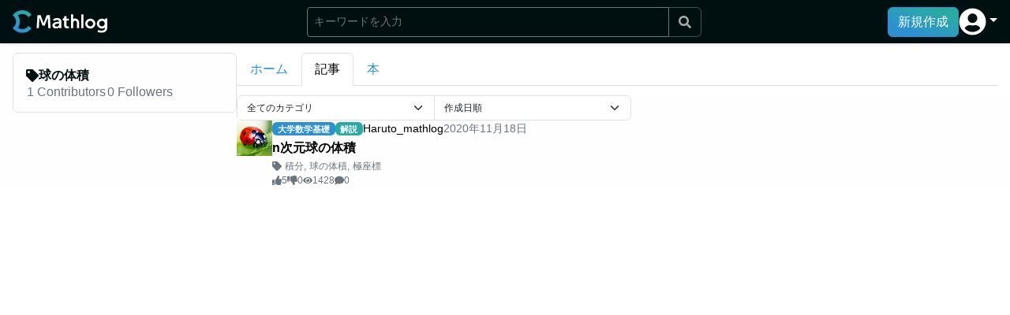

--- FILE ---
content_type: text/html; charset=utf-8
request_url: https://mathlog.info/tags/482/articles
body_size: 6469
content:
<!DOCTYPE html><html lang="ja"><head><title>「#球の体積」の記事一覧 | Mathlog</title><meta name="description" content="「球の体積」に関連する記事の一覧を閲覧できます。"/><meta charSet="utf-8"/><meta name="keywords" content="球の体積, 数学, 数式, 情報共有, SNS, エディタ, LaTex, ブログ"/><meta name="viewport" content="width=device-width,initial-scale=1.0,maximum-scale=1.0"/><link rel="canonical" href="https://mathlog.info/tags/482/articles"/><link rel="shortcut icon" href="https://mathlog.info/favicon.ico"/><link rel="apple-touch-icon" href="https://mathlog.info/logo.png"/><meta property="og:title" content="「#球の体積」の記事一覧"/><meta property="og:description" content="「球の体積」に関連する記事の一覧を閲覧できます。"/><meta property="og:type" content="website"/><meta property="og:url" content="https://mathlog.info/tags/482/articles"/><meta property="og:image" content="https://mathlog.info/logo.png"/><meta property="og:site_name" content="Mathlog"/><meta name="twitter:card" content="summary"/><meta name="twitter:site" content="@MathlogOfficial"/><meta name="twitter:url" content="https://mathlog.info/tags/482/articles"/><meta name="twitter:title" content="「#球の体積」の記事一覧"/><meta name="twitter:description" content="「球の体積」に関連する記事の一覧を閲覧できます。"/><meta name="twitter:image" content="https://mathlog.info/logo.png"/><meta name="twitter:image:alt" content="「#球の体積」の記事一覧"/><meta property="fb:app_id" content="1342202149890724"/><meta name="format-detection" content="telephone=no"/><script async="" src="https://pagead2.googlesyndication.com/pagead/js/adsbygoogle.js?client=ca-pub-4318304326866018" crossorigin="anonymous"></script><meta name="next-head-count" content="24"/><link rel="preload" href="/_next/static/css/16fd9dc289a98351.css" as="style"/><link rel="stylesheet" href="/_next/static/css/16fd9dc289a98351.css" data-n-g=""/><noscript data-n-css=""></noscript><script defer="" nomodule="" src="/_next/static/chunks/polyfills-c67a75d1b6f99dc8.js"></script><script src="/_next/static/chunks/webpack-909f9449f4210f3c.js" defer=""></script><script src="/_next/static/chunks/framework-6036c76c8fa6bc0f.js" defer=""></script><script src="/_next/static/chunks/main-6533a5bbafa59d50.js" defer=""></script><script src="/_next/static/chunks/pages/_app-f662ade36befce2f.js" defer=""></script><script src="/_next/static/chunks/27ba3361-0544a6295a2b964e.js" defer=""></script><script src="/_next/static/chunks/da3bc878-6d53a7fdbb35b5ad.js" defer=""></script><script src="/_next/static/chunks/c1f5ff93-ceb0d22de1bb0407.js" defer=""></script><script src="/_next/static/chunks/677a0630-bb9449e6e83a66a7.js" defer=""></script><script src="/_next/static/chunks/7714f839-e632d929c05cdacf.js" defer=""></script><script src="/_next/static/chunks/6593eeff-5bf3cb1f97af54e5.js" defer=""></script><script src="/_next/static/chunks/499096da-3a854a01f905db58.js" defer=""></script><script src="/_next/static/chunks/ba855c14-0f23c7942ed08956.js" defer=""></script><script src="/_next/static/chunks/c92739d5-c0e9480f3d7aca91.js" defer=""></script><script src="/_next/static/chunks/2d62e630-18fa5e358dd24b62.js" defer=""></script><script src="/_next/static/chunks/122-2077e4f6eadec817.js" defer=""></script><script src="/_next/static/chunks/818-9f42be2bdf5e2c95.js" defer=""></script><script src="/_next/static/chunks/pages/tags/%5Bid%5D/articles-40ffd675add482ac.js" defer=""></script><script src="/_next/static/NyWo8jbW3W-fcFnBxEHfY/_buildManifest.js" defer=""></script><script src="/_next/static/NyWo8jbW3W-fcFnBxEHfY/_ssgManifest.js" defer=""></script></head><body><div id="__next"><div class="  "><nav style="height:55px" class="flex-shrink-0 shadow-sm bg-primary-dark d-print-none w-100 position-fixed navbar navbar-expand-md navbar-dark"><div class="w-100 d-flex justify-content-between align-items-center gap-4 px-2 px-md-4 mx-auto" style="max-width:1500px"><div class="d-flex gap-2 align-items-center" style="height:29.292px"><a href="/" class="d-flex align-items-center py-0 h-100 navbar-brand"><span style="box-sizing:border-box;display:inline-block;overflow:hidden;width:initial;height:initial;background:none;opacity:1;border:0;margin:0;padding:0;position:relative;max-width:100%"><span style="box-sizing:border-box;display:block;width:initial;height:initial;background:none;opacity:1;border:0;margin:0;padding:0;max-width:100%"><img style="display:block;max-width:100%;width:initial;height:initial;background:none;opacity:1;border:0;margin:0;padding:0" alt="" aria-hidden="true" src="data:image/svg+xml,%3csvg%20xmlns=%27http://www.w3.org/2000/svg%27%20version=%271.1%27%20width=%27120%27%20height=%2729.292%27/%3e"/></span><img alt="Mathlog" src="[data-uri]" decoding="async" data-nimg="intrinsic" style="position:absolute;top:0;left:0;bottom:0;right:0;box-sizing:border-box;padding:0;border:none;margin:auto;display:block;width:0;height:0;min-width:100%;max-width:100%;min-height:100%;max-height:100%"/><noscript><img alt="Mathlog" srcSet="/logo_white.svg 1x, /logo_white.svg 2x" src="/logo_white.svg" decoding="async" data-nimg="intrinsic" style="position:absolute;top:0;left:0;bottom:0;right:0;box-sizing:border-box;padding:0;border:none;margin:auto;display:block;width:0;height:0;min-width:100%;max-width:100%;min-height:100%;max-height:100%" loading="lazy"/></noscript></span></a></div><div class="flex-grow-1"><div class="d-flex justify-content-end cursor-pointer"><svg stroke="currentColor" fill="currentColor" stroke-width="0" viewBox="0 0 512 512" class="text-white fs-4" height="1em" width="1em" xmlns="http://www.w3.org/2000/svg"><path d="M505 442.7L405.3 343c-4.5-4.5-10.6-7-17-7H372c27.6-35.3 44-79.7 44-128C416 93.1 322.9 0 208 0S0 93.1 0 208s93.1 208 208 208c48.3 0 92.7-16.4 128-44v16.3c0 6.4 2.5 12.5 7 17l99.7 99.7c9.4 9.4 24.6 9.4 33.9 0l28.3-28.3c9.4-9.4 9.4-24.6.1-34zM208 336c-70.7 0-128-57.2-128-128 0-70.7 57.2-128 128-128 70.7 0 128 57.2 128 128 0 70.7-57.2 128-128 128z"></path></svg></div></div><div class="d-flex align-items-center gap-4"><button type="button" class="d-none d-lg-block btn btn-primary">新規作成</button><div class="d-none d-md-block nav-item dropdown"><a aria-expanded="false" role="button" class="dropdown-toggle nav-link" tabindex="0" href="#"><svg stroke="currentColor" fill="currentColor" stroke-width="0" viewBox="0 0 496 512" class="text-white" style="font-size:35px" height="1em" width="1em" xmlns="http://www.w3.org/2000/svg"><path d="M248 8C111 8 0 119 0 256s111 248 248 248 248-111 248-248S385 8 248 8zm0 96c48.6 0 88 39.4 88 88s-39.4 88-88 88-88-39.4-88-88 39.4-88 88-88zm0 344c-58.7 0-111.3-26.6-146.5-68.2 18.8-35.4 55.6-59.8 98.5-59.8 2.4 0 4.8.4 7.1 1.1 13 4.2 26.6 6.9 40.9 6.9 14.3 0 28-2.7 40.9-6.9 2.3-.7 4.7-1.1 7.1-1.1 42.9 0 79.7 24.4 98.5 59.8C359.3 421.4 306.7 448 248 448z"></path></svg></a></div><div class="d-md-none"><button type="button" class="d-flex justify-content-center align-items-center btn btn-link"><svg stroke="currentColor" fill="currentColor" stroke-width="0" viewBox="0 0 496 512" class="text-white" style="font-size:35px" height="1em" width="1em" xmlns="http://www.w3.org/2000/svg"><path d="M248 8C111 8 0 119 0 256s111 248 248 248 248-111 248-248S385 8 248 8zm0 96c48.6 0 88 39.4 88 88s-39.4 88-88 88-88-39.4-88-88 39.4-88 88-88zm0 344c-58.7 0-111.3-26.6-146.5-68.2 18.8-35.4 55.6-59.8 98.5-59.8 2.4 0 4.8.4 7.1 1.1 13 4.2 26.6 6.9 40.9 6.9 14.3 0 28-2.7 40.9-6.9 2.3-.7 4.7-1.1 7.1-1.1 42.9 0 79.7 24.4 98.5 59.8C359.3 421.4 306.7 448 248 448z"></path></svg></button></div></div></div></nav><div class="flex-shrink-0" style="height:55px"></div><div style="height:0;top:55px;max-width:1500px" class="toast-container flex-shrink-0 position-sticky pe-1 ms-auto zindex-toast"><div class="pt-1"></div></div><div class="flex-grow-1 bg-primary-light d-flex gap-lg-4 gap-2 w-100 mx-auto " style="max-width:1500px"><div class="flex-grow-1 h-100 mw-100  "><div class="d-flex flex-column flex-lg-row gap-0 gap-lg-7"><div class="flex-shrink-0" style="min-width:300px;max-width:300px"><div class="px-2 px-md-4 ps-lg-4 pe-lg-0 pt-2 pt-sm-3 position-sticky" style="top:55px"><div><div class="border rounded p-4 vstack gap-4"><div class="w-100 "><div class="d-flex align-items-center justify-content-between gap-3"><div class="d-flex align-items-center gap-1 overflow-hidden fw-bold"><svg stroke="currentColor" fill="currentColor" stroke-width="0" viewBox="0 0 512 512" class="flex-shrink-0" height="1em" width="1em" xmlns="http://www.w3.org/2000/svg"><path d="M0 252.118V48C0 21.49 21.49 0 48 0h204.118a48 48 0 0 1 33.941 14.059l211.882 211.882c18.745 18.745 18.745 49.137 0 67.882L293.823 497.941c-18.745 18.745-49.137 18.745-67.882 0L14.059 286.059A48 48 0 0 1 0 252.118zM112 64c-26.51 0-48 21.49-48 48s21.49 48 48 48 48-21.49 48-48-21.49-48-48-48z"></path></svg><div class="text-truncate">球の体積</div></div></div></div><div class="mw-100 hstack gap-3"><button type="button" class="text-muted text-decoration-none btn btn-link"><span><span>1</span> Contributors</span></button><button type="button" class="text-muted text-decoration-none btn btn-link"><span><span>0</span> Followers</span></button></div></div></div></div></div><div class="flex-grow-1"><div class="position-sticky bg-white px-2 px-md-4 ps-lg-0 pe-lg-4 py-3" style="top:55px"><div class="nav nav-tabs"><div class="nav-item"><a href="/tags/482" data-rr-ui-event-key="/tags/482" class="nav-link">ホーム</a></div><div class="nav-item"><a href="/tags/482/articles" data-rr-ui-event-key="/tags/482/articles" class="nav-link active">記事</a></div><div class="nav-item"><a href="/tags/482/books" data-rr-ui-event-key="/tags/482/books" class="nav-link">本</a></div></div></div><div class="px-2 px-md-4 ps-lg-0 pe-lg-4"><div style="max-width:500px" class="w-100 input-group"><select class="fs-7 form-select"><option hidden="">全てのカテゴリ</option></select><select class="fs-7 form-select"><option value="created_at desc" selected="">作成日順</option><option value="score desc">評価順</option></select></div><div><div class="grid g-cols-1 g-lg-cols-2"><div class="overflow-hidden"><div class="gap-lg-4 gap-2 hstack"><div class="flex-shrink-0 align-self-start d-none d-lg-block"><a href="/users/388"><div style="width:45px;height:45px"><img src="https://firebasestorage.googleapis.com/v0/b/mathlog-361213.appspot.com/o/uploads%2Fprofile%2F388%2F20201107133638.jpg?alt=media" width="45px" height="45px" alt="Haruto_mathlog"/></div></a></div><div class="flex-shrink-0 align-self-start d-lg-none"><a href="/users/388"><div style="width:30px;height:30px"><img src="https://firebasestorage.googleapis.com/v0/b/mathlog-361213.appspot.com/o/uploads%2Fprofile%2F388%2F20201107133638.jpg?alt=media" width="30px" height="30px" alt="Haruto_mathlog"/></div></a></div><div class="flex-grow-1 overflow-hidden"><div class="small hstack gap-1"><a class="lh-0" href="/categories/2/articles"><span class="cursor-pointer badge bg-primary">大学数学基礎</span></a><span class="badge" style="background-color:#29ABA4">解説</span><div class="text-truncate"><a class="text-black" href="/users/388">Haruto_mathlog</a></div><div class="flex-shrink-0 text-muted">2020<!-- -->年<!-- -->11<!-- -->月<!-- -->18<!-- -->日</div></div><a class="my-1 text-break text-black text-truncate-3 lh-sm fw-bold" href="/articles/751">n次元球の体積</a><div><div class="d-flex align-items-center fs-7"><svg stroke="currentColor" fill="currentColor" stroke-width="0" viewBox="0 0 512 512" class="flex-shrink-0 text-muted me-1" height="1em" width="1em" xmlns="http://www.w3.org/2000/svg"><path d="M0 252.118V48C0 21.49 21.49 0 48 0h204.118a48 48 0 0 1 33.941 14.059l211.882 211.882c18.745 18.745 18.745 49.137 0 67.882L293.823 497.941c-18.745 18.745-49.137 18.745-67.882 0L14.059 286.059A48 48 0 0 1 0 252.118zM112 64c-26.51 0-48 21.49-48 48s21.49 48 48 48 48-21.49 48-48-21.49-48-48-48z"></path></svg><div class="d-flex align-items-center overflow-auto scrollbar-none text-muted" style="white-space:nowrap"><span><a class="text-muted" href="/tags/31">積分</a><span class="me-1">,</span></span><span><a class="text-muted" href="/tags/482">球の体積</a><span class="me-1">,</span></span><span><a class="text-muted" href="/tags/483">極座標</a></span></div></div></div><div class="align-items-center small hstack gap-2"><div class="d-inline-flex align-items-center gap-1 text-muted small"><svg stroke="currentColor" fill="currentColor" stroke-width="0" viewBox="0 0 512 512" height="1em" width="1em" xmlns="http://www.w3.org/2000/svg"><path d="M104 224H24c-13.255 0-24 10.745-24 24v240c0 13.255 10.745 24 24 24h80c13.255 0 24-10.745 24-24V248c0-13.255-10.745-24-24-24zM64 472c-13.255 0-24-10.745-24-24s10.745-24 24-24 24 10.745 24 24-10.745 24-24 24zM384 81.452c0 42.416-25.97 66.208-33.277 94.548h101.723c33.397 0 59.397 27.746 59.553 58.098.084 17.938-7.546 37.249-19.439 49.197l-.11.11c9.836 23.337 8.237 56.037-9.308 79.469 8.681 25.895-.069 57.704-16.382 74.757 4.298 17.598 2.244 32.575-6.148 44.632C440.202 511.587 389.616 512 346.839 512l-2.845-.001c-48.287-.017-87.806-17.598-119.56-31.725-15.957-7.099-36.821-15.887-52.651-16.178-6.54-.12-11.783-5.457-11.783-11.998v-213.77c0-3.2 1.282-6.271 3.558-8.521 39.614-39.144 56.648-80.587 89.117-113.111 14.804-14.832 20.188-37.236 25.393-58.902C282.515 39.293 291.817 0 312 0c24 0 72 8 72 81.452z"></path></svg><div>5</div></div><div class="d-inline-flex align-items-center gap-1 text-muted small"><svg stroke="currentColor" fill="currentColor" stroke-width="0" viewBox="0 0 512 512" height="1em" width="1em" xmlns="http://www.w3.org/2000/svg"><path d="M0 56v240c0 13.255 10.745 24 24 24h80c13.255 0 24-10.745 24-24V56c0-13.255-10.745-24-24-24H24C10.745 32 0 42.745 0 56zm40 200c0-13.255 10.745-24 24-24s24 10.745 24 24-10.745 24-24 24-24-10.745-24-24zm272 256c-20.183 0-29.485-39.293-33.931-57.795-5.206-21.666-10.589-44.07-25.393-58.902-32.469-32.524-49.503-73.967-89.117-113.111a11.98 11.98 0 0 1-3.558-8.521V59.901c0-6.541 5.243-11.878 11.783-11.998 15.831-.29 36.694-9.079 52.651-16.178C256.189 17.598 295.709.017 343.995 0h2.844c42.777 0 93.363.413 113.774 29.737 8.392 12.057 10.446 27.034 6.148 44.632 16.312 17.053 25.063 48.863 16.382 74.757 17.544 23.432 19.143 56.132 9.308 79.469l.11.11c11.893 11.949 19.523 31.259 19.439 49.197-.156 30.352-26.157 58.098-59.553 58.098H350.723C358.03 364.34 384 388.132 384 430.548 384 504 336 512 312 512z"></path></svg><div>0</div></div><div class="d-inline-flex align-items-center gap-1 text-muted small"><svg stroke="currentColor" fill="currentColor" stroke-width="0" viewBox="0 0 576 512" height="1em" width="1em" xmlns="http://www.w3.org/2000/svg"><path d="M572.52 241.4C518.29 135.59 410.93 64 288 64S57.68 135.64 3.48 241.41a32.35 32.35 0 0 0 0 29.19C57.71 376.41 165.07 448 288 448s230.32-71.64 284.52-177.41a32.35 32.35 0 0 0 0-29.19zM288 400a144 144 0 1 1 144-144 143.93 143.93 0 0 1-144 144zm0-240a95.31 95.31 0 0 0-25.31 3.79 47.85 47.85 0 0 1-66.9 66.9A95.78 95.78 0 1 0 288 160z"></path></svg><div>1428</div></div><div class="d-inline-flex align-items-center gap-1 text-muted small"><svg stroke="currentColor" fill="currentColor" stroke-width="0" viewBox="0 0 512 512" height="1em" width="1em" xmlns="http://www.w3.org/2000/svg"><path d="M256 32C114.6 32 0 125.1 0 240c0 49.6 21.4 95 57 130.7C44.5 421.1 2.7 466 2.2 466.5c-2.2 2.3-2.8 5.7-1.5 8.7S4.8 480 8 480c66.3 0 116-31.8 140.6-51.4 32.7 12.3 69 19.4 107.4 19.4 141.4 0 256-93.1 256-208S397.4 32 256 32z"></path></svg><div>0</div></div></div></div></div></div></div><div class="w-100 py-7 d-flex align-items-center mx-auto justify-content-center gap-4"><div role="status" class="spinner-border"><span class="visually-hidden">読み込み中<!-- -->...</span></div><div>読み込み中</div></div></div></div></div></div></div></div></div></div><script id="__NEXT_DATA__" type="application/json">{"props":{"pageProps":{"_nextI18Next":{"initialI18nStore":{"ja":{"common":{"general":{"loading":"読み込み中","authenticating":"認証中","logo":"ロゴ"},"packages":{"firebase":{"popup_messages":{"sign_out":"ログアウトしました。"}}},"mathlog":{"components":{"layout":{"header":{"home":"ホーム","ranking":"ランキング","timeline":"タイムライン","create_new":"新規作成","dropdown":{"profile":"プロフィール","drafts":"下書き一覧","macros":"マクロの設定","setting":"アカウント設定","mute_and_block":"ミュートの設定","sales":"売り上げ","apply_team":"チームアカウントの申請","sign_out":"ログアウト","community_guideline":"コミュニティガイドライン","terms":"利用規約","tradelaw":"特定商取引法に基づく表示","help":"ヘルプ","privacy":"プライバシーポリシー","contact":"お問い合わせ","sign_in":"ログイン","sign_up":"アカウント作成"}}}}},"mathpedia":{"components":{"layout":{"header":{"dropdown":{"profile":"プロフィール","drafts":"下書き一覧","macros":"マクロの設定","setting":"アカウントの設定","sign_out":"ログアウト","terms":"利用規約","help":"ヘルプ","privacy":"プライバシーポリシー","contact":"お問い合わせ","sign_in":"管理者ログイン","sign_up":"アカウント作成"}},"left_sidebar":{"home":"ホーム","terms":"用語一覧"}}}}}}},"initialLocale":"ja","ns":["common"],"userConfig":{"i18n":{"defaultLocale":"ja","localePath":"/var/task/apps/mathlog/src/locales","locales":["ja"],"reloadOnPrerender":true},"default":{"i18n":{"defaultLocale":"ja","localePath":"/var/task/apps/mathlog/src/locales","locales":["ja"],"reloadOnPrerender":true}}}},"tag":{"updated_at":{"type":"SerializedTimestamp","nanoseconds":119000000,"seconds":1605702056},"name":"球の体積","followers_count":0,"contributors_count":1,"created_at":{"type":"SerializedTimestamp","nanoseconds":119000000,"seconds":1605702056},"id":"482","ref":{"type":"DocRef","path":"tags/482","parent_id":"tags","id":"482"},"parent_id":"tags","subcollections":[{"id":"followers","children":[]},{"id":"contributors","children":[]}]},"articles":[{"id":"751","type":"explanation","title":"n次元球の体積","user":{"id":"388","image":{"url":"https://firebasestorage.googleapis.com/v0/b/mathlog-361213.appspot.com/o/uploads%2Fprofile%2F388%2F20201107133638.jpg?alt=media"},"display_name":"Haruto_mathlog"},"category_id":"2","category":{"id":"2","localized_name":{"ja":"大学数学基礎","en":"大学数学基礎"}},"tags":[{"id":"31","name":"積分","followers_count":49},{"id":"482","name":"球の体積","followers_count":0},{"id":"483","name":"極座標","followers_count":0}],"pv":1428,"good_count":5,"bad_count":0,"comments_count":0,"has_references":false,"is_beginner":false,"visibility":"public","created_at":{"type":"SerializedTimestamp","nanoseconds":165000000,"seconds":1605702056},"updated_at":{"type":"SerializedTimestamp","nanoseconds":310000000,"seconds":1764767791}}]},"__N_SSG":true},"page":"/tags/[id]/articles","query":{"id":"482"},"buildId":"NyWo8jbW3W-fcFnBxEHfY","isFallback":false,"gsp":true,"locale":"ja","locales":["ja"],"defaultLocale":"ja","scriptLoader":[]}</script></body></html>

--- FILE ---
content_type: text/html; charset=utf-8
request_url: https://www.google.com/recaptcha/api2/aframe
body_size: 269
content:
<!DOCTYPE HTML><html><head><meta http-equiv="content-type" content="text/html; charset=UTF-8"></head><body><script nonce="XK5U-4N1wUHZC-M14q1z4A">/** Anti-fraud and anti-abuse applications only. See google.com/recaptcha */ try{var clients={'sodar':'https://pagead2.googlesyndication.com/pagead/sodar?'};window.addEventListener("message",function(a){try{if(a.source===window.parent){var b=JSON.parse(a.data);var c=clients[b['id']];if(c){var d=document.createElement('img');d.src=c+b['params']+'&rc='+(localStorage.getItem("rc::a")?sessionStorage.getItem("rc::b"):"");window.document.body.appendChild(d);sessionStorage.setItem("rc::e",parseInt(sessionStorage.getItem("rc::e")||0)+1);localStorage.setItem("rc::h",'1769943788007');}}}catch(b){}});window.parent.postMessage("_grecaptcha_ready", "*");}catch(b){}</script></body></html>

--- FILE ---
content_type: application/javascript; charset=utf-8
request_url: https://mathlog.info/_next/static/NyWo8jbW3W-fcFnBxEHfY/_ssgManifest.js
body_size: 43
content:
self.__SSG_MANIFEST=new Set(["\u002F","\u002Farticle_drafts","\u002Farticle_drafts\u002F[id]\u002Fedit","\u002Farticle_drafts\u002F[id]\u002Fpublication","\u002Farticles","\u002Farticles\u002F[id]","\u002Fauth\u002Fconfirmation","\u002Fauth\u002Fforgot_password","\u002Fauth\u002Fhandler","\u002Fauth\u002Fsetting","\u002Fauth\u002Fsign_in","\u002Fauth\u002Fsign_up","\u002Fbook_drafts","\u002Fbook_drafts\u002F[id]\u002F[page_id]\u002Fedit","\u002Fbook_drafts\u002F[id]\u002Fedit","\u002Fbook_drafts\u002F[id]\u002Fmacros","\u002Fbook_drafts\u002F[id]\u002Fpublication","\u002Fbook_drafts\u002F[id]\u002Freferences","\u002Fbookmarks\u002Farticles","\u002Fbookmarks\u002Fbooks","\u002Fbooks","\u002Fbooks\u002F[id]","\u002Fbooks\u002F[id]\u002F[page_id]","\u002Fcategories\u002F[id]\u002Farticles","\u002Fcategories\u002F[id]\u002Fbooks","\u002Fcategories\u002Fedit","\u002Fcomment_drafts","\u002Fcomment_drafts\u002F[id]\u002Fedit","\u002Fcommunity_guideline","\u002Fdefault_macros","\u002Finquiry","\u002Fmute_and_block","\u002Fnotifications","\u002Fpricing","\u002Fprivacy","\u002Franking\u002Farticles","\u002Franking\u002Farticles\u002F[year]","\u002Franking\u002Farticles\u002F[year]\u002F[month]","\u002Franking\u002Fbooks","\u002Frecruit","\u002Freply_drafts","\u002Freply_drafts\u002F[id]\u002Fedit","\u002Fsales","\u002Fseries\u002F[id]","\u002Ftags\u002F[id]","\u002Ftags\u002F[id]\u002Farticles","\u002Ftags\u002F[id]\u002Fbooks","\u002Fterms","\u002Ftimeline\u002Fall_articles","\u002Ftimeline\u002Fall_books","\u002Ftimeline\u002Farticles","\u002Ftimeline\u002Fbooks","\u002Ftimeline\u002Ffollowing_articles","\u002Ftimeline\u002Ffollowing_books","\u002Ftradelaw","\u002Fusers","\u002Fusers\u002F[id]","\u002Fusers\u002F[id]\u002Farticles","\u002Fusers\u002F[id]\u002Fbooks","\u002Fusers\u002F[id]\u002Fgood_articles","\u002Fusers\u002F[id]\u002Fgood_books"]);self.__SSG_MANIFEST_CB&&self.__SSG_MANIFEST_CB()

--- FILE ---
content_type: application/javascript; charset=utf-8
request_url: https://mathlog.info/_next/static/chunks/webpack-909f9449f4210f3c.js
body_size: 718
content:
!function(){"use strict";var n={},e={};function r(t){var o=e[t];if(void 0!==o)return o.exports;var i=e[t]={exports:{}},u=!0;try{n[t].call(i.exports,i,i.exports,r),u=!1}finally{u&&delete e[t]}return i.exports}r.m=n,function(){var n=[];r.O=function(e,t,o,i){if(!t){var u=1/0;for(a=0;a<n.length;a++){t=n[a][0],o=n[a][1],i=n[a][2];for(var f=!0,c=0;c<t.length;c++)(!1&i||u>=i)&&Object.keys(r.O).every((function(n){return r.O[n](t[c])}))?t.splice(c--,1):(f=!1,i<u&&(u=i));if(f){n.splice(a--,1);var l=o();void 0!==l&&(e=l)}}return e}i=i||0;for(var a=n.length;a>0&&n[a-1][2]>i;a--)n[a]=n[a-1];n[a]=[t,o,i]}}(),r.n=function(n){var e=n&&n.__esModule?function(){return n.default}:function(){return n};return r.d(e,{a:e}),e},r.d=function(n,e){for(var t in e)r.o(e,t)&&!r.o(n,t)&&Object.defineProperty(n,t,{enumerable:!0,get:e[t]})},r.g=function(){if("object"===typeof globalThis)return globalThis;try{return this||new Function("return this")()}catch(n){if("object"===typeof window)return window}}(),r.o=function(n,e){return Object.prototype.hasOwnProperty.call(n,e)},r.r=function(n){"undefined"!==typeof Symbol&&Symbol.toStringTag&&Object.defineProperty(n,Symbol.toStringTag,{value:"Module"}),Object.defineProperty(n,"__esModule",{value:!0})},r.p="/_next/",function(){var n={2272:0};r.O.j=function(e){return 0===n[e]};var e=function(e,t){var o,i,u=t[0],f=t[1],c=t[2],l=0;if(u.some((function(e){return 0!==n[e]}))){for(o in f)r.o(f,o)&&(r.m[o]=f[o]);if(c)var a=c(r)}for(e&&e(t);l<u.length;l++)i=u[l],r.o(n,i)&&n[i]&&n[i][0](),n[i]=0;return r.O(a)},t=self.webpackChunk_N_E=self.webpackChunk_N_E||[];t.forEach(e.bind(null,0)),t.push=e.bind(null,t.push.bind(t))}()}();
//# sourceMappingURL=webpack-909f9449f4210f3c.js.map
;(function(){if(typeof document==="undefined"||!/(?:^|;\s)__vercel_toolbar=1(?:;|$)/.test(document.cookie))return;var s=document.createElement('script');s.src='https://vercel.live/_next-live/feedback/feedback.js';s.setAttribute("data-explicit-opt-in","true");s.setAttribute("data-cookie-opt-in","true");s.setAttribute("data-deployment-id","dpl_85HaqnyT4Zhkktba8oHTKMkevpxY");((document.head||document.documentElement).appendChild(s))})();

--- FILE ---
content_type: application/javascript; charset=utf-8
request_url: https://mathlog.info/_next/static/chunks/27ba3361-0544a6295a2b964e.js
body_size: 193
content:
"use strict";(self.webpackChunk_N_E=self.webpackChunk_N_E||[]).push([[6464],{803:function(t,a,n){n.d(a,{Xw7:function(){return e}});var r=n(74978);function e(t){return(0,r.w_)({tag:"svg",attr:{viewBox:"0 0 24 24",strokeWidth:"2",stroke:"currentColor",fill:"none",strokeLinecap:"round",strokeLinejoin:"round"},child:[{tag:"path",attr:{stroke:"none",d:"M0 0h24v24H0z",fill:"none"}},{tag:"path",attr:{d:"M3 19a2 2 0 0 0 2 2c2 0 2 -4 3 -9s1 -9 3 -9a2 2 0 0 1 2 2"}},{tag:"path",attr:{d:"M5 12h6"}},{tag:"path",attr:{d:"M15 12l6 6"}},{tag:"path",attr:{d:"M15 18l6 -6"}}]})(t)}}}]);
//# sourceMappingURL=27ba3361-0544a6295a2b964e.js.map

--- FILE ---
content_type: application/javascript; charset=utf-8
request_url: https://mathlog.info/_next/static/chunks/818-9f42be2bdf5e2c95.js
body_size: 70243
content:
"use strict";(self.webpackChunk_N_E=self.webpackChunk_N_E||[]).push([[818],{90818:function(e,t,n){n.d(t,{H:function(){return se},q:function(){return ie}});var r=n(36690),a=n(97458),i=n(67854),o=n(52983),s=n(34077),l=n(6653),c=n(70527),u=n(30903),d=n(53666),m=n(43143),f=n(3273),h=n(35018),p=n(87509),x=n(99482),g=n(60947),v=n(92336),b=n(76409),j=n.n(b),y=n(37947),w=n.n(y),_=n(95312),k=n(97424),N=n(87709),Z=n(84126),C=n(93159),S=n(60869),F=n(95268),q=function(e){var t=e.defaultKeyword,n=void 0===t?"":t,i=e.onSearch,l=e.onExpand,c=e.onShrink,u=e.className,d=e.style,m=e.variant,p=void 0===m?"dark":m,x=(0,f.GS)("md",!1),b=(0,o.useState)(n),j=b[0],y=b[1],w=(0,f.md)("keyword"),_=(0,o.useState)(!1),k=_[0],q=_[1],T=(0,F.F_)().user;return(0,o.useEffect)((function(){""!==j||(0,h.fp)(w)||""===w||y(w)}),[w]),(0,a.jsx)("div",{style:(0,r.Z)({maxWidth:x?500:void 0},d),className:u,children:x||k?(0,a.jsx)(Z.Z,{onSubmit:function(){var e=(0,g.Z)((function(e){return(0,v.__generator)(this,(function(t){switch(t.label){case 0:return e.preventDefault(),q(!1),c?[4,c()]:[3,2];case 1:t.sent(),t.label=2;case 2:return[4,i(j)];case 3:return t.sent(),(0,h.Kz)("search",{search_term:j,uid:null===T||void 0===T?void 0:T.uid}),[2]}}))}));return function(t){return e.apply(this,arguments)}}(),children:(0,a.jsxs)(C.Z,{className:"w-100",children:[!x&&(0,a.jsx)(N.Z,{type:"button",variant:p,className:"dark"===p?"bg-dark text-white border-muted":"bg-white text-black border-muted",onClick:(0,g.Z)((function(){return(0,v.__generator)(this,(function(e){switch(e.label){case 0:return q(!1),c?[4,c()]:[3,2];case 1:e.sent(),e.label=2;case 2:return[2]}}))})),children:(0,a.jsx)(s.bUI,{})}),(0,a.jsx)(S.Z,{size:"sm",className:"dark"===p?"bg-dark text-white border-muted":"bg-white text-black border-muted",style:{boxShadow:"none"},value:j,placeholder:"\u30ad\u30fc\u30ef\u30fc\u30c9\u3092\u5165\u529b",onChange:function(e){return y(e.currentTarget.value)},autoFocus:!0}),(0,a.jsx)(N.Z,{disabled:""===j,type:"submit",variant:p,className:"dark"===p?"bg-dark text-white border-muted":"bg-white text-black border-muted",children:(0,a.jsx)(s.U41,{})})]})}):(0,a.jsx)("div",{className:"d-flex justify-content-end cursor-pointer",onClick:(0,g.Z)((function(){return(0,v.__generator)(this,(function(e){switch(e.label){case 0:return l?[4,l()]:[3,2];case 1:e.sent(),e.label=2;case 2:return q(!0),[2]}}))})),children:(0,a.jsx)(s.U41,{className:"dark"===p?"text-white fs-4":"text-black fs-4"})})})},T=n(16772),E=n(87696),z=n(42297),I=n(71572),B=n(26653),L=n(73236),M=n(67163),P=n(90127),H=n(18622),D=n(98601),R=n(8741),A=n(47735),U=n(11105),O=n(93089),K=n(31106),$=function(e){var t=(0,K.mA)().account,n=(0,F.F_)().profile,i=(0,f.xn)(),o=i.openPortal,l=i.opening;return t&&n?(0,a.jsxs)("div",(0,O.Z)((0,r.Z)({},e),{children:[(0,a.jsx)(A.sJ,{profile:n,size:40,className:"mb-2"}),(0,a.jsx)("div",{className:"small mb-1",children:n.display_name}),(0,a.jsxs)("div",{className:"d-flex justify-content-between align-items-center",children:[(0,a.jsxs)("div",{className:"small",children:["Premium"===t.plan&&(0,a.jsx)(s.CvY,{style:{color:"rgb(219, 181, 45)"},className:"me-1"}),(0,a.jsx)(w(),{href:"/pricing",passHref:!0,children:(0,a.jsxs)("a",{children:["Premium"===t.plan?"\u30d7\u30ec\u30df\u30a2\u30e0":"\u7121\u6599","\u30d7\u30e9\u30f3"]})})]}),"Premium"===t.plan?(0,a.jsx)(N.Z,{size:"sm",onClick:o,variant:"link",disabled:l,children:"\u7ba1\u7406"}):(0,a.jsx)("div",{className:"small",children:(0,a.jsx)(w(),{href:"/pricing",onClick:function(){(0,h.Kz)("tap_header_plan_upgrade")},passHref:!0,children:(0,a.jsx)("a",{children:"\u30a2\u30c3\u30d7\u30b0\u30ec\u30fc\u30c9"})})})]})]})):(0,a.jsx)(a.Fragment,{})},X=function(){var e=(0,i.$G)().t,t=(0,F.F_)(),n=t.user,r=t.profile,l=(0,R.Br)().setPopupMessage,c=(0,o.useState)(!1),u=c[0],d=c[1],m=(0,f.GS)("md");return(0,o.useEffect)((function(){m&&u&&d(!1)}),[m]),(0,a.jsxs)("div",{className:"d-md-none",children:[(0,a.jsx)(N.Z,{className:"d-flex justify-content-center align-items-center",variant:"link",onClick:function(){d(!u)},children:r?(0,a.jsx)(A.sJ,{size:35,profile:r,className:"d-inline-block"}):(0,a.jsx)(s.m3W,{className:"text-white",style:{fontSize:35}})}),(0,a.jsx)(I.Z,{show:u,onHide:function(){return d(!1)},placement:"bottom",style:{height:"60vh"},children:(0,a.jsxs)(I.Z.Body,{className:"p-0 my-2",children:[n&&(0,a.jsxs)(a.Fragment,{children:[(0,a.jsx)($,{className:"px-4 mt-3"}),(0,a.jsx)("hr",{className:"my-2"})]}),(0,a.jsxs)(B.Z,{variant:"flush",children:[n?(0,a.jsxs)(a.Fragment,{children:[(0,a.jsx)(D.g,{href:"/users/".concat(n.uid),passHref:!0,children:(0,a.jsx)(B.Z.Item,{className:"border-0",action:!0,children:(0,a.jsx)(H.a,{suffix:e("mathlog.components.layout.header.dropdown.profile"),children:(0,a.jsx)(s.q1E,{})})})}),(0,a.jsx)(D.g,{href:"/article_drafts",passHref:!0,children:(0,a.jsx)(B.Z.Item,{className:"border-0",action:!0,children:(0,a.jsx)(H.a,{suffix:e("mathlog.components.layout.header.dropdown.drafts"),children:(0,a.jsx)(s.hON,{})})})}),(0,a.jsx)(D.g,{href:"/default_macros",passHref:!0,children:(0,a.jsx)(B.Z.Item,{className:"border-0",action:!0,children:(0,a.jsx)(H.a,{suffix:e("mathlog.components.layout.header.dropdown.macros"),children:(0,a.jsx)(s.p4t,{})})})}),(0,a.jsx)(D.g,{href:"/sales",passHref:!0,children:(0,a.jsx)(B.Z.Item,{className:"border-0",action:!0,children:(0,a.jsx)(H.a,{suffix:e("mathlog.components.layout.header.dropdown.sales"),children:(0,a.jsx)(s.vAr,{})})})}),(0,a.jsx)("hr",{className:"my-2"}),(0,a.jsx)(D.g,{href:"/mute_and_block",passHref:!0,children:(0,a.jsx)(B.Z.Item,{className:"border-0",action:!0,children:(0,a.jsx)(H.a,{suffix:e("mathlog.components.layout.header.dropdown.mute_and_block"),children:(0,a.jsx)(L.j6J,{})})})}),(0,a.jsx)(D.g,{href:"/auth/setting",passHref:!0,children:(0,a.jsx)(B.Z.Item,{className:"border-0",action:!0,children:(0,a.jsx)(H.a,{suffix:e("mathlog.components.layout.header.dropdown.setting"),children:(0,a.jsx)(s.VRY,{})})})}),(0,a.jsx)(D.g,{href:h.bH,passHref:!0,children:(0,a.jsx)(B.Z.Item,{className:"border-0",action:!0,children:(0,a.jsx)(H.a,{suffix:e("mathlog.components.layout.header.dropdown.apply_team"),children:(0,a.jsx)(s.I$,{})})})}),(0,a.jsx)(B.Z.Item,{className:"border-0",action:!0,onClick:(0,g.Z)((function(){return(0,v.__generator)(this,(function(t){switch(t.label){case 0:return[4,(0,z.w7)(U.fb.auth)];case 1:return t.sent(),l(e("packages.firebase.popup_messages.sign_out"),"danger"),[2]}}))})),children:(0,a.jsx)(H.a,{suffix:e("mathlog.components.layout.header.dropdown.sign_out"),children:(0,a.jsx)(s.fHX,{})})}),(0,a.jsx)("hr",{className:"my-2"})]}):(0,a.jsxs)(a.Fragment,{children:[(0,a.jsx)(D.g,{href:"/auth/sign_up",passHref:!0,children:(0,a.jsx)(B.Z.Item,{className:"border-0",action:!0,children:(0,a.jsx)(H.a,{suffix:e("mathlog.components.layout.header.dropdown.sign_up"),children:(0,a.jsx)(s.Bj$,{})})})}),(0,a.jsx)(D.g,{href:"/auth/sign_in",passHref:!0,children:(0,a.jsx)(B.Z.Item,{className:"border-0",action:!0,children:(0,a.jsx)(H.a,{suffix:e("mathlog.components.layout.header.dropdown.sign_in"),children:(0,a.jsx)(s.IPB,{})})})}),(0,a.jsx)("hr",{className:"my-2"})]}),(0,a.jsx)("a",{href:h.Kw.ROOT,target:"_blank",rel:"noopener noreferrer",onClick:function(){return(0,h.Kz)("tap_help",{uid:null===n||void 0===n?void 0:n.uid})},children:(0,a.jsx)(B.Z.Item,{className:"border-0",action:!0,children:(0,a.jsx)(H.a,{suffix:e("mathlog.components.layout.header.dropdown.help"),children:(0,a.jsx)(s.MXt,{})})})}),(0,a.jsx)(D.g,{href:"/community_guideline",passHref:!0,children:(0,a.jsx)(B.Z.Item,{className:"border-0",action:!0,children:(0,a.jsx)(H.a,{suffix:e("mathlog.components.layout.header.dropdown.community_guideline"),children:(0,a.jsx)(s.I$,{})})})}),(0,a.jsx)(D.g,{href:"/terms",passHref:!0,children:(0,a.jsx)(B.Z.Item,{className:"border-0",action:!0,children:(0,a.jsx)(H.a,{suffix:e("mathlog.components.layout.header.dropdown.terms"),children:(0,a.jsx)(s.DAO,{})})})}),(0,a.jsx)(D.g,{href:"/privacy",passHref:!0,children:(0,a.jsx)(B.Z.Item,{className:"border-0",action:!0,children:(0,a.jsx)(H.a,{suffix:e("mathlog.components.layout.header.dropdown.privacy"),children:(0,a.jsx)(M.ARJ,{})})})}),(0,a.jsx)(D.g,{href:"/tradelaw",passHref:!0,children:(0,a.jsx)(B.Z.Item,{className:"border-0",action:!0,children:(0,a.jsx)(H.a,{suffix:e("mathlog.components.layout.header.dropdown.tradelaw"),children:(0,a.jsx)(P.tYD,{})})})}),(0,a.jsx)(D.g,{href:"/inquiry",passHref:!0,children:(0,a.jsx)(B.Z.Item,{className:"border-0",action:!0,children:(0,a.jsx)(H.a,{suffix:e("mathlog.components.layout.header.dropdown.contact"),children:(0,a.jsx)(s.uWG,{})})})})]})]})})]})},V=n(1522),G=function(){var e=(0,F.F_)(),t=e.user,n=e.profile,r=(0,i.$G)().t,o=(0,R.Br)().setPopupMessage,l=(0,F.s_)().setAfterSignedInPath;return(0,a.jsxs)(V.Z,{title:n?(0,a.jsx)(A.sJ,{size:35,profile:n,className:"d-inline-block"}):(0,a.jsx)(s.m3W,{className:"text-white",style:{fontSize:35}}),className:"d-none d-md-block",align:"end",children:[t?(0,a.jsxs)(a.Fragment,{children:[(0,a.jsx)($,{profile:n,className:"px-3"}),(0,a.jsx)(V.Z.Divider,{}),(0,a.jsx)(w(),{href:"/users/".concat(t.uid),passHref:!0,children:(0,a.jsx)(V.Z.Item,{children:(0,a.jsx)(H.a,{suffix:r("mathlog.components.layout.header.dropdown.profile"),children:(0,a.jsx)(s.q1E,{})})})}),(0,a.jsx)(w(),{href:"/article_drafts",passHref:!0,children:(0,a.jsx)(V.Z.Item,{children:(0,a.jsx)(H.a,{suffix:r("mathlog.components.layout.header.dropdown.drafts"),children:(0,a.jsx)(s.hON,{})})})}),(0,a.jsx)(w(),{href:"/default_macros",passHref:!0,children:(0,a.jsx)(V.Z.Item,{children:(0,a.jsx)(H.a,{suffix:r("mathlog.components.layout.header.dropdown.macros"),children:(0,a.jsx)(s.p4t,{})})})}),(0,a.jsx)(w(),{href:"/sales",passHref:!0,children:(0,a.jsx)(V.Z.Item,{children:(0,a.jsx)(H.a,{suffix:r("mathlog.components.layout.header.dropdown.sales"),children:(0,a.jsx)(s.vAr,{})})})}),(0,a.jsx)(V.Z.Divider,{}),(0,a.jsx)(w(),{href:"/mute_and_block",passHref:!0,children:(0,a.jsx)(V.Z.Item,{children:(0,a.jsx)(H.a,{suffix:r("mathlog.components.layout.header.dropdown.mute_and_block"),children:(0,a.jsx)(L.j6J,{})})})}),(0,a.jsx)(w(),{href:"/auth/setting",passHref:!0,children:(0,a.jsx)(V.Z.Item,{children:(0,a.jsx)(H.a,{suffix:r("mathlog.components.layout.header.dropdown.setting"),children:(0,a.jsx)(s.VRY,{})})})}),(0,a.jsx)(w(),{href:h.bH,passHref:!0,children:(0,a.jsx)(V.Z.Item,{children:(0,a.jsx)(H.a,{suffix:r("mathlog.components.layout.header.dropdown.apply_team"),children:(0,a.jsx)(s.I$,{})})})}),(0,a.jsx)(V.Z.Item,{onClick:(0,g.Z)((function(){return(0,v.__generator)(this,(function(e){switch(e.label){case 0:return[4,(0,z.w7)(U.fb.auth)];case 1:return e.sent(),o(r("packages.firebase.popup_messages.sign_out"),"danger"),[2]}}))})),children:(0,a.jsx)(H.a,{suffix:r("mathlog.components.layout.header.dropdown.sign_out"),children:(0,a.jsx)(s.fHX,{})})}),(0,a.jsx)(V.Z.Divider,{})]}):(0,a.jsxs)(a.Fragment,{children:[(0,a.jsx)(w(),{href:"/auth/sign_up",passHref:!0,children:(0,a.jsx)(V.Z.Item,{children:(0,a.jsx)(H.a,{suffix:r("mathlog.components.layout.header.dropdown.sign_up"),children:(0,a.jsx)(s.Bj$,{})})})}),(0,a.jsx)(w(),{href:"/auth/sign_in",passHref:!0,children:(0,a.jsx)(V.Z.Item,{onClick:function(){return l(null)},children:(0,a.jsx)(H.a,{suffix:r("mathlog.components.layout.header.dropdown.sign_in"),children:(0,a.jsx)(s.IPB,{})})})}),(0,a.jsx)(V.Z.Divider,{})]}),(0,a.jsx)(V.Z.Item,{href:h.Kw.ROOT,target:"_blank",rel:"noopener noreferrer",onClick:function(){return(0,h.Kz)("tap_help",{uid:null===t||void 0===t?void 0:t.uid})},children:(0,a.jsx)(H.a,{suffix:r("mathlog.components.layout.header.dropdown.help"),children:(0,a.jsx)(s.MXt,{})})}),(0,a.jsx)(w(),{href:"/community_guideline",passHref:!0,children:(0,a.jsx)(V.Z.Item,{children:(0,a.jsx)(H.a,{suffix:r("mathlog.components.layout.header.dropdown.community_guideline"),children:(0,a.jsx)(s.I$,{})})})}),(0,a.jsx)(w(),{href:"/terms",passHref:!0,children:(0,a.jsx)(V.Z.Item,{children:(0,a.jsx)(H.a,{suffix:r("mathlog.components.layout.header.dropdown.terms"),children:(0,a.jsx)(s.DAO,{})})})}),(0,a.jsx)(w(),{href:"/privacy",passHref:!0,children:(0,a.jsx)(V.Z.Item,{children:(0,a.jsx)(H.a,{suffix:r("mathlog.components.layout.header.dropdown.privacy"),children:(0,a.jsx)(M.ARJ,{})})})}),(0,a.jsx)(w(),{href:"/tradelaw",passHref:!0,children:(0,a.jsx)(V.Z.Item,{children:(0,a.jsx)(H.a,{suffix:r("mathlog.components.layout.header.dropdown.tradelaw"),children:(0,a.jsx)(P.tYD,{})})})}),(0,a.jsx)(w(),{href:"/inquiry",passHref:!0,children:(0,a.jsx)(V.Z.Item,{children:(0,a.jsx)(H.a,{suffix:r("mathlog.components.layout.header.dropdown.contact"),children:(0,a.jsx)(s.uWG,{})})})})]})},W=function(e){var t=e.fixed,n=e.maxWidth,r=e.hideNewContentsButton,l=void 0!==r&&r,c=e.hideSearchField,u=void 0!==c&&c,d=(0,i.$G)().t,m=(0,E.F)(),h=m.user,x=m.showSignInPopup,b=(0,o.useState)(!1),y=b[0],Z=b[1],C=(0,f.GS)("md"),S=(0,_.useRouter)(),F=(0,p.TR)().setHeaderHeight,z=(0,f.Q$)({onChangeHeight:F,defaultHeight:p.Mz}),I=z.elementRef,B=z.height;return(0,a.jsxs)(a.Fragment,{children:[(0,a.jsx)(k.Z,{expand:"md",variant:"dark",className:"flex-shrink-0 shadow-sm bg-primary-dark d-print-none w-100 ".concat(t?"position-fixed":"zindex-fixed"),ref:I,style:{height:55},children:(0,a.jsxs)("div",{className:"w-100 d-flex justify-content-between align-items-center gap-4 px-2 px-md-4 mx-auto",style:{maxWidth:n},children:[(!y||C)&&(0,a.jsx)("div",{className:"d-flex gap-2 align-items-center",style:{height:29.292},children:(0,a.jsx)(w(),{href:"/",passHref:!0,children:(0,a.jsx)(k.Z.Brand,{className:"d-flex align-items-center py-0 h-100",children:(0,a.jsx)(j(),{src:"/logo_white.svg",alt:"Mathlog",width:120,height:29.292})})})}),!u&&(0,a.jsx)(q,{onSearch:function(){var e=(0,g.Z)((function(e){var t;return(0,v.__generator)(this,(function(n){switch(n.label){case 0:return t=S.pathname,[4,S.push("".concat(["/books","/users"].includes(t)?t:"/articles","?keyword=").concat(e))];case 1:return n.sent(),[2]}}))}));return function(t){return e.apply(this,arguments)}}(),variant:"dark",className:"flex-grow-1",onExpand:function(){return Z(!0)},onShrink:function(){return Z(!1)}}),(!y||C)&&(0,a.jsxs)("div",{className:"d-flex align-items-center gap-4",children:[!l&&(0,a.jsx)(N.Z,{variant:"primary",className:"d-none d-lg-block",onClick:(0,g.Z)((function(){return(0,v.__generator)(this,(function(e){switch(e.label){case 0:return h?[4,S.push("/article_drafts")]:[3,2];case 1:return e.sent(),[3,3];case 2:null===h&&x("/article_drafts"),e.label=3;case 3:return[2]}}))})),children:d("mathlog.components.layout.header.create_new")}),h&&(0,a.jsxs)(a.Fragment,{children:[(0,a.jsx)(w(),{href:"/bookmarks/articles",passHref:!0,children:(0,a.jsx)("a",{children:(0,a.jsx)(s.VF9,{className:"text-white fs-4"})})}),(0,a.jsx)(T.s,{className:"text-white fs-4",app:"mathlog",showPopup:!0})]}),(0,a.jsx)(G,{}),(0,a.jsx)(X,{})]})]})}),t&&(0,a.jsx)("div",{className:"flex-shrink-0",style:{height:B}})]})},Y=n(58039),J=n(98346),Q=function(e){var t=e.width,n=e.top,r=e.navLinks,o=e.categories,s=e.categoriesMenu,l=e.activeCategoryId,c=e.activeNavLink,u=(0,i.$G)(),d=u.t,m=u.i18n;return(0,a.jsxs)(a.Fragment,{children:[(0,a.jsx)("div",{className:"flex-shrink-0 d-md-flex d-none",style:{width:t}}),(0,a.jsxs)("div",{className:"overflow-hidden d-md-flex d-none flex-column sidenav bottom-0 position-fixed shadow",style:{width:t,top:n},children:[r&&(0,a.jsx)(Y.Z,{className:"flex-shrink-0 d-flex flex-column gap-1",children:ie.map((function(e){var t=e.key,n=e.path,r=e.icon;return(0,a.jsx)(w(),{href:n,passHref:!0,children:(0,a.jsx)(Y.Z.Link,{active:c===t,className:"px-4 py-3 fw-bold",children:(0,a.jsx)(H.a,{suffix:d("mathlog.components.layout.header.".concat(t)),children:(0,a.jsx)(r,{})})})},t)}))}),r&&s&&(0,a.jsx)("hr",{className:"flex-shrink-0 my-1"}),s&&(0,a.jsx)(J.e,{categories:o,locale:m.language,activeCategoryId:l})]})]})},ee=function(e){var t=e.activeNavLink,n=(0,p.TR)().setMobileBottomMenuHeight,r=(0,f.Q$)({onChangeHeight:n,defaultHeight:p.nw}),i=r.elementRef,o=r.height;return(0,a.jsxs)(a.Fragment,{children:[(0,a.jsx)("div",{ref:i,className:"flex-shrink-0 position-fixed bottom-0 bg-white w-100 flex-shrink-0 d-md-none shadow border-top",children:(0,a.jsx)(Y.Z,{variant:"pills",className:"bg-primary-light",children:ie.map((function(e){var n=e.key,r=e.path,i=e.icon;return(0,a.jsx)(Y.Z.Item,{className:"col",children:(0,a.jsx)(w(),{href:r,passHref:!0,children:(0,a.jsx)(Y.Z.Link,{active:t===n,className:"rounded-0 fs-2 text-center py-3 d-flex justify-content-center align-items-center",children:(0,a.jsx)(i,{})})})},n)}))})}),(0,a.jsx)("div",{className:"flex-shrink-0 d-md-none d-print-none pt-1",style:{height:o}})]})},te=n(3036),ne=n(28677),re=function(e){var t=e.popularProfiles,n=(0,K.mA)().account;return(0,a.jsxs)("div",{className:"flex-shrink-0 d-none d-print-none py-3 d-xl-flex flex-column gap-6 pe-4",style:{width:320},children:[(null===n||"Free"===(null===n||void 0===n?void 0:n.plan))&&(0,a.jsx)(a.Fragment,{children:(0,a.jsx)(ne.y,{isLandscape:!1})}),t&&(0,a.jsxs)("div",{className:"p-4 border rounded",children:[(0,a.jsx)("h2",{className:"h5",children:"\u4eba\u6c17\u306e\u30e6\u30fc\u30b6"}),(0,a.jsx)(A.Z7,{imageSize:"30px",profiles:t,isFollowButton:!1})]}),(0,a.jsx)(te.kV,{sourceType:"profile",screenName:"MathlogOfficial",options:{height:1e3}})]})},ae=new Date;ae.setMonth(ae.getMonth()-1);var ie=[{key:"home",path:"/",icon:s.xng},{key:"ranking",path:"/ranking/articles/".concat((0,x.XG)(ae)),icon:s.CvY},{key:"timeline",path:"/timeline/articles",icon:s.ceS}],oe={head:{description:"Mathlog\u306f\u6570\u5b66\u306e\u5b66\u3073\u3092\u81ea\u7531\u306b\u8a18\u9332\u30fb\u5171\u6709\u3067\u304d\u308bWeb\u30b5\u30fc\u30d3\u30b9\u3067\u3059\u3002\u5b66\u3073\u306e\u8a18\u9332\u3084\u95b2\u89a7\u306b\u3088\u308b\u5b66\u7fd2\u306f\u3082\u3061\u308d\u3093\u3001\u6570\u5b66\u306b\u8208\u5473\u3092\u6301\u3064\u4eba\u3005\u3068\u306e\u8b70\u8ad6\u3084\u554f\u984c\u89e3\u6c7a\u3092\u901a\u3058\u305f\u4ea4\u6d41\u3082\u3067\u304d\u307e\u3059\u3002",keywords:["\u6570\u5b66","\u6570\u5f0f","\u60c5\u5831\u5171\u6709","SNS","\u30a8\u30c7\u30a3\u30bf","LaTex","\u30d6\u30ed\u30b0"]},maxWidth:"none",header:{pc:{show:!0,fixed:!0},sp:{show:!0,fixed:!0},hideSearchField:!1,hideNewContentsButton:!1},leftSidebar:!1,rightSideBar:!1,categoriesMenu:{pc:!1,sp:!1,spFixed:!1,activeId:void 0},navLinks:{pc:!1,tablet:!1,sp:!1,active:void 0},overflow:{pc:!0,sp:!0},padding:{sp:!0,pc:!0},pendingConfirmationRedirect:!1},se=function(e){var t=(0,h.RH)(oe,e),n=(0,i.$G)().i18n;(0,m.E)(t.pendingConfirmationRedirect);var s=(0,p.TR)(),x=s.headerHeight,g=s.setMobileCategoriesMenuHeight,v=(0,f.GS)("md",!0),b=(0,f.GS)("lg",!0),j=(0,o.useState)(!1),y=j[0],w=j[1];(0,o.useEffect)((function(){v&&y&&w(!1)}),[v]);var _,k,N=(0,f.GF)(),Z=(0,f.c3)();return(0,a.jsxs)(a.Fragment,{children:[(0,a.jsx)(l.F,(0,r.Z)({},t.head)),(0,a.jsxs)("div",{className:"".concat(null!==N&&void 0!==N?N:""," ").concat(null!==Z&&void 0!==Z?Z:""," ").concat(v?t.overflow.pc?"":"dvh-100 overflow-hidden d-flex flex-column":t.overflow.sp?"":"dvh-100 overflow-hidden d-flex flex-column"),children:[(v?t.header.pc.show:t.header.sp.show)&&(0,a.jsx)(W,{fixed:v?!t.overflow.pc||t.header.pc.fixed:!t.overflow.sp||t.header.sp.fixed,maxWidth:t.maxWidth,hideNewContentsButton:t.header.hideNewContentsButton,hideSearchField:t.header.hideSearchField}),(0,a.jsx)(u.y,{top:x,maxWidth:t.maxWidth}),t.categoriesMenu.sp&&x&&(0,a.jsx)(c.Td,{categories:t.staticCategories?(0,h.GE)(t.staticCategories,{ref:d.Isz}):void 0,onChangeHeight:g,top:x,locale:n.language,activeCategoryId:t.categoriesMenu.activeId,fixed:t.categoriesMenu.spFixed}),(0,a.jsxs)("div",{className:"flex-grow-1 bg-primary-light d-flex gap-lg-4 gap-2 w-100 mx-auto ".concat(v?t.overflow.pc?"":"overflow-hidden":t.overflow.sp?"":"overflow-hidden"),style:{maxWidth:t.maxWidth},children:[t.leftSidebar&&(0,a.jsx)(Q,{width:200,top:x,navLinks:v?t.navLinks.tablet:!!b&&t.navLinks.pc,categories:t.staticCategories?(0,h.GE)(t.staticCategories,{ref:d.Isz}):void 0,categoriesMenu:!!v&&t.categoriesMenu.pc,activeCategoryId:null!==(_=t.categoriesMenu.activeId)&&void 0!==_?_:"",activeNavLink:null!==(k=t.navLinks.active)&&void 0!==k?k:""}),(0,a.jsx)("div",{className:"flex-grow-1 h-100 mw-100 ".concat(v?t.overflow.pc?"":"overflow-y-hidden":t.overflow.sp?"":"overflow-y-hidden"," ").concat(v?t.padding.pc?"px-4 py-3":"":t.padding.sp?"py-2 py-sm-3 px-2":""),children:t.children}),t.rightSideBar&&(0,a.jsx)(re,{popularProfiles:t.staticPopularProfiles?(0,h.GE)(t.staticPopularProfiles,{ref:d.aiy}):void 0})]}),t.navLinks.sp&&(0,a.jsx)(ee,{activeNavLink:t.navLinks.active})]})]})}},99482:function(e,t,n){n.d(t,{XG:function(){return a},l2:function(){return i},pn:function(){return o}});var r=n(98419),a=function(e){var t="0".concat(e.getMonth()+1).slice(-2);return"".concat(e.getFullYear(),"/").concat(t)},i=function(e,t){var n=new Date,a=Number(e),i=(0,r.Jo)();if(void 0===t&&a>=i.getFullYear()&&a<=n.getFullYear())return!0;var o=Number(t)-1,s=new Date(a,o);return s.getSeconds()<=n.getSeconds()&&s.getSeconds()>=i.getSeconds()},o=function(){for(var e=(0,r.Jo)(),t=new Date,n=[];e.getTime()<=t.getTime();)n.push(new Date(e.getFullYear(),e.getMonth())),e.setMonth(e.getMonth()+1);return n}},63209:function(e,t,n){n.d(t,{l:function(){return o}});var r=n(97458),a=(n(52983),n(71474)),i=n(87709),o=function(e){var t=e.title,n=e.show,o=e.children,s=e.yesLabel,l=e.noLabel,c=e.onSelectNo,u=e.onSelectYes,d=e.onHide,m=void 0===d?c:d;return(0,r.jsxs)(a.Z,{show:n,onHide:m,children:[(0,r.jsx)(a.Z.Header,{closeButton:!0,children:(0,r.jsx)(a.Z.Title,{className:"fs-5",children:t})}),(0,r.jsx)(a.Z.Body,{children:o}),(0,r.jsxs)(a.Z.Footer,{children:[(0,r.jsx)(i.Z,{onClick:c,variant:"secondary",size:"sm",children:l}),(0,r.jsx)(i.Z,{onClick:u,size:"sm",children:s})]})]})}},6653:function(e,t,n){n.d(t,{F:function(){return c}});var r=n(48417),a=n(97458),i=n(13862),o=n.n(i),s=n(95312),l=n(35018),c=function(e){var t=e.type,n=void 0===t?"website":t,i=e.title,c=e.description,u=void 0===c?"":c,d=e.keyword,m=e.image,f=e.keywords,h=void 0===f?[]:f,p=e.path,x=e.index,g=void 0===x||x,v=e.cardType,b=void 0===v?"summary":v;l.XK||(g=!1);var j,y=(0,s.useRouter)(),w=null!==(j="https://mathlog.info")?j:"http://localhost:3000",_=w+(null!==p&&void 0!==p?p:y.asPath);void 0!==d&&(h=[d].concat((0,r.Z)(h)));var k=i;return i+=" | "+l.ck,void 0===m?m=w+"/logo.png":m.startsWith("/")&&(m=w+m),(0,a.jsxs)(o(),{children:[(0,a.jsx)("title",{children:i}),(0,a.jsx)("meta",{name:"description",content:u}),(0,a.jsx)("meta",{charSet:"utf-8"}),(0,a.jsx)("meta",{name:"keywords",content:h.join(", ")}),!g&&(0,a.jsx)("meta",{name:"robots",content:"noindex,nofollow"}),(0,a.jsx)("meta",{name:"viewport",content:"width=device-width,initial-scale=1.0,maximum-scale=1.0"}),(0,a.jsx)("link",{rel:"canonical",href:_}),(0,a.jsx)("link",{rel:"shortcut icon",href:w+"/favicon.ico"}),(0,a.jsx)("link",{rel:"apple-touch-icon",href:w+"/logo.png"}),(0,a.jsx)("meta",{property:"og:title",content:k}),(0,a.jsx)("meta",{property:"og:description",content:u}),(0,a.jsx)("meta",{property:"og:type",content:n}),(0,a.jsx)("meta",{property:"og:url",content:_}),(0,a.jsx)("meta",{property:"og:image",content:m}),(0,a.jsx)("meta",{property:"og:site_name",content:l.ck}),(0,a.jsx)("meta",{name:"twitter:card",content:b}),(0,a.jsx)("meta",{name:"twitter:site",content:"@MathlogOfficial"}),(0,a.jsx)("meta",{name:"twitter:url",content:_}),(0,a.jsx)("meta",{name:"twitter:title",content:k}),(0,a.jsx)("meta",{name:"twitter:description",content:u}),(0,a.jsx)("meta",{name:"twitter:image",content:m}),(0,a.jsx)("meta",{name:"twitter:image:alt",content:k}),(0,a.jsx)("meta",{property:"fb:app_id",content:"1342202149890724"}),(0,a.jsx)("meta",{name:"format-detection",content:"telephone=no"}),(0,a.jsx)("script",{async:!0,src:"https://pagead2.googlesyndication.com/pagead/js/adsbygoogle.js?client=ca-pub-4318304326866018",crossOrigin:"anonymous"})]})}},84681:function(e,t,n){n.d(t,{o:function(){return N}});var r=n(36690),a=n(93089),i=n(59106),o=n(11296),s=n(97458),l=n(20232),c=n(50484),u=n(32043),d=n(24036),m=n(82231),f=n(4235),h=n(24386),p=n(70955),x=n(47735),g=n(53666),v=n(3273),b=n(97231),j=n(20189),y=n(71547),w=n(5329),_=n(16493),k=n(13314),N=function(e){var t=e.article,n=e.showProfile,N=void 0===n||n,Z=e.showProfileImage,C=void 0===Z?N:Z,S=e.showProfileDisplayName,F=void 0===S?N:S,q=(0,i.Z)(e,["article","showProfile","showProfileImage","showProfileDisplayName"]),T=(0,v.ec)().hasRole,E=(0,o.Z)((0,c.iY)(T("mathlog_admin")?(0,g.djl)(t.id):null),1)[0],z=(0,o.Z)((0,c.iY)(T("mathlog_admin")?(0,g.ncE)(t.user.id):null),1)[0];return(0,s.jsxs)("div",(0,a.Z)((0,r.Z)({},q),{children:[(0,s.jsxs)(l.Z,{direction:"horizontal",className:"gap-lg-4 gap-2",children:[C&&(0,s.jsxs)(s.Fragment,{children:[(0,s.jsx)("div",{className:"flex-shrink-0 align-self-start d-none d-lg-block",children:(0,s.jsx)(k.g,{size:"45px",profile:t.user})}),(0,s.jsx)("div",{className:"flex-shrink-0 align-self-start d-lg-none",children:(0,s.jsx)(k.g,{size:"30px",profile:t.user})})]}),(0,s.jsxs)("div",{className:"flex-grow-1 overflow-hidden",children:[(0,s.jsxs)(l.Z,{direction:"horizontal",gap:1,className:"small",children:[(0,s.jsx)(m.E,{category:t.category,contentRef:(0,g.djl)(t.id)}),(0,s.jsx)(u.v_,{article:t}),F&&(0,s.jsx)("div",{className:"text-truncate",children:(0,s.jsx)(x.Jl,{profile:t.user,className:"text-black"})}),(0,s.jsx)("div",{className:"flex-shrink-0 text-muted",children:(0,s.jsx)(_.H,{timestamp:t.created_at})})]}),(0,s.jsx)(u.Bp,{article:t,className:"my-1 text-break text-black text-truncate-3 lh-sm fw-bold"}),(0,s.jsx)(p.wF,{tags:t.tags,size:"sm"}),(0,s.jsxs)(l.Z,{direction:"horizontal",gap:2,className:"align-items-center small",children:[(0,s.jsx)(f.J,{value:t.good_count,className:"text-muted small"}),(0,s.jsx)(y.W,{value:t.bad_count,className:"text-muted small"}),(0,s.jsx)(d.D,{value:t.pv,className:"text-muted small"}),(0,s.jsx)(w.LP,{value:t.comments_count,className:"text-muted small"}),t.is_beginner&&(0,s.jsx)(j.M,{text:"\u521d\u5fc3\u8005",className:"text-muted small"}),(0,s.jsx)(h.Yw,{referable:t,className:"small",color:"muted"})]})]})]}),T("mathlog_admin")&&E&&z&&(0,s.jsxs)("div",{className:"mt-1 text-muted smalls",children:["CE: ",(0,b.bM)(E).toFixed(5),", UE:"," ",(0,b.mb)(z).toFixed(5),", UP:"," ",(0,b.sz)(z).toFixed(5),", UC:"," ",(0,b.N8)(z).toFixed(5)]})]}))}},57963:function(e,t,n){n.d(t,{w:function(){return l}});var r=n(36690),a=n(93089),i=n(59106),o=n(97458),s=n(84681),l=function(e){var t=e.articles,n=e.showProfile,l=e.showProfileImage,c=e.showProfileDisplayName,u=e.notExistMessage,d=e.border,m=void 0!==d&&d,f=(0,i.Z)(e,["articles","showProfile","showProfileImage","showProfileDisplayName","notExistMessage","border"]);return(0,o.jsxs)("div",(0,a.Z)((0,r.Z)({},f),{children:[t.map((function(e,t){return(0,o.jsxs)(o.Fragment,{children:[m&&0===t&&(0,o.jsx)("hr",{className:"my-2"},"border-top-".concat(e.id)),(0,o.jsx)(s.o,{className:"overflow-hidden",article:e,showProfile:n,showProfileImage:l,showProfileDisplayName:c},e.id),m&&(0,o.jsx)("hr",{className:"my-2"},"border-bottom-".concat(e.id))]})})),0===t.length&&(0,o.jsx)("span",{className:"text-muted",children:null!==u&&void 0!==u?u:"\u8a18\u4e8b\u306f\u3042\u308a\u307e\u305b\u3093\u3002"})]}))}},32043:function(e,t,n){n.d(t,{Vc:function(){return T},oF:function(){return E.o},wD:function(){return Y.w},$O:function(){return oe},Bp:function(){return me},v_:function(){return fe},b1:function(){return W},S4:function(){return ce}});var r=n(11296),a=n(97458),i=n(20232),o=n(50484),s=n(34077),l=n(29957),c=function(e){var t=e.youtube_code;return(0,a.jsx)(l.Z,{videoId:t,className:"w-100 ratio ratio-16x9 my-6",iframeClassName:"w-100 h-100"})},u=n(70527),d=n(19156),m=n(24386),f=n(70955),h=n(47735),p=n(31106),x=n(35109),g=n(54944),v=n(53666),b=n(95268),j=n(18622),y=n(24036),w=n(89095),_=n(61621),k=n(86755),N=n(72307),Z=n(28677),C=n(87542),S=n(39789),F=n(39617),q=n(85592),T=function(e){var t=e.article,n=e.profile,l=e.category,T=e.tags,E=e.references,z=e.macros,I=e.contentRef,B=e.badges,L=(0,x.S6)(),M=L.goodCount,P=L.badCount,H=L.handleChangeGoodCount,D=L.handleChangeBadCount,R=(0,g.oy)(),A=R.isPrinting,U=R.printSetting,O=(0,b.F_)().user,K=((0,p.mA)().account,(0,r.Z)((0,o.iY)((0,v.ncE)(t.created_by)),2));K[0],K[1];return(0,a.jsxs)("div",{className:"mw-100 mb-5",children:[(0,a.jsx)(h.EU,{profile:n,imageSize:33,className:"mb-3",isFollowButton:!1}),(0,a.jsxs)(i.Z,{direction:"horizontal",gap:1,className:"mb-1",children:[(0,a.jsx)(u.E2,{category:l,contentRef:t.ref}),(0,a.jsx)(fe,{article:t}),(0,a.jsx)(m.Yw,{referable:t})]}),(0,a.jsxs)("h1",{className:"h3 text-break mb-1",children:["public"!==t.visibility&&(0,a.jsx)(j.a,{className:"fs-6 small mx-1",children:(0,a.jsx)(s.kUi,{})}),t.title]}),(0,a.jsx)(f.wF,{tags:T,className:"mb-3"}),(0,a.jsxs)("div",{className:"d-flex flex-wrap gap-3",children:[(0,a.jsx)(C.xp,{evaluable:t,currentGoodCount:M,onChangeGoodCount:H,showCounter:!0,className:"text-muted small",size:"sm"}),(0,a.jsx)(C.L2,{evaluable:t,currentBadCount:P,onChangeBadCount:D,showCounter:!0,className:"text-muted small",size:"sm"}),(0,a.jsx)(y.D,{value:t.pv,className:"text-muted small"}),(0,a.jsx)(S.L,{value:t.comments_count,className:"text-muted small"}),(0,a.jsx)(W,{article:t,author:n,macros:z,references:E,className:"d-print-none"}),(0,a.jsx)(oe,{article:t,className:"d-print-none"})]}),void 0!==t.youtube_code&&!A&&(0,a.jsx)(c,{youtube_code:t.youtube_code}),(0,a.jsxs)("div",{ref:I,className:"mt-6 mathdown-".concat(A?U.theme:"colorful"),children:[t.is_beginner&&(0,a.jsx)(k.s,{className:"py-2 px-3 small mt-2"}),(0,a.jsx)(d.d,{mathdown:t.body,references:E,macros:z,className:"text-break"}),t.has_references&&(0,a.jsxs)(a.Fragment,{children:[(0,a.jsx)("h2",{children:"\u53c2\u8003\u6587\u732e"}),(0,a.jsx)(m.jl,{references:E,className:"mb-3 gap-1 d-flex flex-column",amazonBookImage:!0,link:!0})]}),(0,a.jsx)("div",{className:"mt-4",children:(0,a.jsx)(q.E,{content:t})}),(null===O||void 0===O?void 0:O.uid)!==t.created_by&&(0,a.jsx)(F.f,{reportableRefWithoutConverter:(0,v.Cem)(t.id),label:"\u3053\u306e\u8a18\u4e8b\u3092\u904b\u55b6\u306b\u901a\u5831\u3059\u308b",targetUid:t.created_by,className:"d-print-none small text-muted mt-3"}),(0,a.jsx)("div",{className:"mt-7",children:(0,a.jsx)(Z.y,{isLandscape:!0})})]}),0!==t.collaborator_uids.length&&(0,a.jsxs)("div",{className:"mt-7 d-print-none",children:[(0,a.jsx)("h2",{className:"h5",children:(0,a.jsx)(j.a,{suffix:"\u5171\u540c\u7de8\u96c6\u8005",className:"text-muted",children:(0,a.jsx)(s.q1E,{})})}),(0,a.jsx)(N.V,{collaboratorUids:t.collaborator_uids,className:"mb-2"})]}),(0,a.jsxs)("div",{className:"mt-7 d-print-none",children:[(0,a.jsx)("h2",{className:"h5",children:(0,a.jsx)(j.a,{suffix:"\u3053\u306e\u8a18\u4e8b\u3092\u9ad8\u8a55\u4fa1\u3057\u305f\u4eba",className:"text-muted",children:(0,a.jsx)(s.spm,{})})}),(0,a.jsx)(C.gn,{evaluable:t})]}),(0,a.jsxs)("div",{className:"mt-7 d-print-none",children:[(0,a.jsx)("h2",{className:"h5",children:(0,a.jsx)(j.a,{suffix:"\u3053\u306e\u8a18\u4e8b\u306b\u9001\u3089\u308c\u305f\u30d0\u30c3\u30b8",className:"text-muted",children:(0,a.jsx)(s.PIe,{})})}),(0,a.jsx)(w.k,{size:"70",badges:B,className:"mb-5"}),void 0!==O&&(null===O||t.created_by!==O.uid)&&(0,a.jsx)(w.Wq,{parentRef:t.ref})]}),(0,a.jsxs)("div",{className:"mt-7 d-print-none",children:[(0,a.jsx)("h2",{className:"h5",children:(0,a.jsx)(j.a,{suffix:"\u6295\u7a3f\u8005",className:"text-muted",children:(0,a.jsx)(s.q1E,{})})}),(0,a.jsx)(h.ao,{profile:n})]}),(0,a.jsx)("div",{className:"mt-7",children:(0,a.jsx)(_.F6,{commentSectionOwnerUid:t.created_by,setting:n.comments_section_setting,commentable:t,className:A&&U.showComments?"":"d-print-none"})})]})},E=n(84681),z=n(60947),I=n(36690),B=n(93089),L=n(59106),M=n(92336),P=n(43412),H=n.n(P),D=n(52983),R=n(35018),A=n(63209),U=n(73216),O=n(61205),K=n(1110),$=n(57861).Buffer,X=function(){var e=(0,z.Z)((function(e,t,n,r,a){var i,o,s,l,c,u;return(0,M.__generator)(this,(function(d){switch(d.label){case 0:return i=new Map,o=new Map,s=U.h.lex(t.body,null,i,o),l=(0,O.j)(s,i,o),c=Array.from(o.keys()),[4,Promise.all(c.map(function(){var t=(0,z.Z)((function(t){var n,r,a,i;return(0,M.__generator)(this,(function(s){switch(s.label){case 0:if(void 0===(n=o.get(t)))return[3,4];s.label=1;case 1:return s.trys.push([1,3,,4]),[4,v.fb.call("fetchImageByURL")({url:n.url})];case 2:return r=s.sent().data,a=$.from(r.image,"base64"),e.file(n.fileName,a,{binary:!0}),[3,4];case 3:return i=s.sent(),console.error(i),[3,4];case 4:return[2]}}))}));return function(e){return t.apply(this,arguments)}}()))];case 1:return d.sent(),[4,(0,K.a7)("jsarticle",t.title,n.display_name,t.created_at,l,r,a)];case 2:return u=d.sent(),e.file("main.tex",u),[2]}}))}));return function(t,n,r,a,i){return e.apply(this,arguments)}}(),V=n(83662),G=n(20127),W=function(e){var t,n,r=e.article,i=e.author,o=e.macros,l=e.references,c=(0,L.Z)(e,["article","author","macros","references"]),u=(0,D.useState)(!1),d=u[0],m=u[1],f=(0,D.useState)(!1),h=f[0],x=f[1],g=(0,D.useState)(!1),v=g[0],y=g[1],w=(0,p.mA)().account,_=(0,b.F_)(),k=_.isSignedIn,N=_.showSignInPopup,Z=null!==(n=null===w||void 0===w||null===(t=w.features)||void 0===t?void 0:t.tex_export)&&void 0!==n&&n,C=R.Kw.LATEX_EXPORT,S=function(){var e=(0,z.Z)((function(){var e,t;return(0,M.__generator)(this,(function(n){switch(n.label){case 0:if(y(!1),!w)throw new Error("This action needs to authenticate.");return Z?(m(!0),e=new(H()),[4,X(e,r,i,o,l)]):((0,R.Kz)("tap_latex_export"),x(!0),[2]);case 1:return n.sent(),[4,e.generateAsync({type:"blob"})];case 2:return t=n.sent(),(0,R.Gj)(t,r.title),m(!1),[2]}}))}));return function(){return e.apply(this,arguments)}}();return(0,a.jsxs)(a.Fragment,{children:[(0,a.jsxs)(A.l,{show:v,title:"LaTeX\u30a8\u30af\u30b9\u30dd\u30fc\u30c8\u306b\u95a2\u3059\u308b\u6ce8\u610f",yesLabel:"\u30c0\u30a6\u30f3\u30ed\u30fc\u30c9",noLabel:"\u30ad\u30e3\u30f3\u30bb\u30eb",onSelectNo:function(){if(y(!1),!w)throw new Error("This action needs to authenticate.")},onSelectYes:S,onHide:function(){return y(!1)},children:["Mathlog\u306epLaTeX\u5f62\u5f0f\u306eLaTeX\u30a8\u30af\u30b9\u30dd\u30fc\u30c8\u306b\u5bfe\u5fdc\u3057\u3066\u304a\u308a\u307e\u3059\u3002Mathlog\u306e\u8a18\u6cd5\u3068\u5b8c\u5168\u306a\u4e92\u63db\u6027\u306f\u3042\u308a\u307e\u305b\u3093\u306e\u3067\u3001\u4fee\u6b63\u304c\u5fc5\u8981\u306b\u306a\u308b\u3053\u3068\u304c\u3042\u308a\u307e\u3059\u3002\u8a73\u7d30\u306f\u3001Mathlog\u306e",(0,a.jsx)("a",{href:C,target:"_blank",rel:"noopener noreferrer",children:"LaTeX\u30a8\u30af\u30b9\u30dd\u30fc\u30c8"}),"\u306e\u4f7f\u3044\u65b9\u3092\u3054\u89a7\u304f\u3060\u3055\u3044\u3002"]}),(0,a.jsx)(V.m,(0,B.Z)((0,I.Z)({variant:"link",loading:d,className:"text-primary",onClick:function(){!0===k?y(!0):N()}},c),{children:Z?(0,a.jsx)(j.a,{suffix:"LaTeX\u30a8\u30af\u30b9\u30dd\u30fc\u30c8",children:(0,a.jsx)(s.ZJh,{})}):(0,a.jsx)(j.a,{suffix:"LaTeX\u30a8\u30af\u30b9\u30dd\u30fc\u30c8",children:(0,a.jsx)(s.kUi,{})})})),(0,a.jsx)(G.U,{show:h,onHide:function(){return x(!1)}})]})},Y=n(57963),J=n(95312),Q=n.n(J),ee=n(87709),te=n(8741),ne=n(3273),re=n(24860),ae=function(e){var t=e.article,n=(0,te.Br)().setPopupMessage;return(0,a.jsx)(ee.Z,{variant:"link",className:"text-danger",onClick:(0,z.Z)((function(){return(0,M.__generator)(this,(function(e){switch(e.label){case 0:return window.confirm("\u672c\u5f53\u306b\u524a\u9664\u3057\u307e\u3059\u304b\u3002")?[4,(0,re.jX)(t)]:[3,3];case 1:return e.sent(),n("\u8a18\u4e8b\u3092\u524a\u9664\u3057\u307e\u3057\u305f\u3002","danger"),[4,Q().push("/users/".concat(t.created_by))];case 2:e.sent(),e.label=3;case 3:return[2]}}))})),children:(0,a.jsx)(j.a,{suffix:"\u524a\u9664",children:(0,a.jsx)(s.Xm5,{})})})},ie=function(e){var t=e.article,n=(0,b.F_)().user,r=(0,p.mA)().account,i=(0,D.useState)(!1),o=i[0],l=i[1],c=function(){var e=(0,z.Z)((function(){var e;return(0,M.__generator)(this,(function(r){switch(r.label){case 0:if(l(!1),!n)throw new Error("This action needs to authenticate.");return[4,(0,re.ED)(n.uid,t.id)];case 1:return e=r.sent(),[4,Q().push("/article_drafts/".concat(e,"/edit"))];case 2:return r.sent(),[2]}}))}));return function(){return e.apply(this,arguments)}}(),u=function(){var e=(0,z.Z)((function(){var e;return(0,M.__generator)(this,(function(r){switch(r.label){case 0:if(l(!1),!n)throw new Error("This action needs to authenticate.");return[4,(0,re.io)(n.uid,t.ref)];case 1:return e=r.sent(),[4,Q().push("/article_drafts/".concat(e.id,"/edit"))];case 2:return r.sent(),[2]}}))}));return function(){return e.apply(this,arguments)}}(),d=(0,D.useState)(!1),m=d[0],f=d[1];return(0,a.jsxs)(a.Fragment,{children:[(0,a.jsx)(ee.Z,{variant:"link",className:"text-success",onClick:(0,z.Z)((function(){var e;return(0,M.__generator)(this,(function(a){switch(a.label){case 0:if(!n||!r)throw new Error("This action needs to authenticate.");return(0,re.s8)(t,r)?[4,(0,re.GA)(n.uid,t.id)]:(f(!0),[2]);case 1:return a.sent()?(l(!0),[2]):[3,2];case 2:return[4,(0,re.io)(n.uid,t.ref)];case 3:return e=a.sent(),[4,Q().push("/article_drafts/".concat(e.id,"/edit"))];case 4:a.sent(),a.label=5;case 5:return[2]}}))})),children:(0,a.jsx)(j.a,{suffix:"\u7de8\u96c6",children:(0,a.jsx)(s.KHI,{})})}),(0,a.jsx)(A.l,{show:o,title:"\u78ba\u8a8d",yesLabel:"\u7d9a\u304d\u304b\u3089\u7de8\u96c6",noLabel:"\u65b0\u898f\u4f5c\u6210\u3057\u3066\u7de8\u96c6",onSelectNo:u,onSelectYes:c,onHide:function(){return l(!1)},children:"\u65e2\u306b\u4f5c\u6210\u4e2d\u306e\u4e0b\u66f8\u304d\u304c\u3042\u308a\u307e\u3059\u3002\u7d9a\u304d\u304b\u3089\u7de8\u96c6\u3057\u307e\u3059\u304b\uff1f"}),(0,a.jsx)(G.U,{show:m,onHide:function(){return f(!1)}})]})},oe=function(e){var t=e.article,n=e.className,r=e.style,i=(0,b.F_)().user,o=(0,ne.ec)().hasRole;return!i||i.uid!==t.created_by&&!1===o("mathlog_admin")?(0,a.jsx)(a.Fragment,{}):(0,a.jsx)("div",{className:n,style:r,children:(0,a.jsxs)("div",{className:"d-flex gap-2",children:[(0,a.jsx)(ie,{article:t}),(0,a.jsx)(ae,{article:t})]})})},se=["#dbb52d","#c9caca","#c08d5e"],le=function(e){var t=e.number;return(0,a.jsxs)(a.Fragment,{children:[(0,a.jsxs)("div",{className:"text-center d-lg-none fw-bold ".concat(t<=3?"lh-0":"lh-1"),style:{fontSize:"30px",minWidth:"50px"},children:[t<=3&&(0,a.jsx)(s.CvY,{style:{color:se[t-1]}}),t>3&&(0,a.jsx)("span",{className:"text-orange",children:t})]}),(0,a.jsxs)("div",{className:"text-center d-none d-lg-block fw-bold ".concat(t<=3?"lh-0":"lh-1"),style:{fontSize:"45px",minWidth:"50px"},children:[t<=3&&(0,a.jsx)(s.CvY,{style:{color:se[t-1]}}),t>3&&(0,a.jsx)("span",{className:"text-orange",children:t})]})]})},ce=function(e){var t=e.articles,n=e.showProfile,r=e.showProfileImage,i=e.showProfileDisplayName,o=e.notExistMessage,s=e.border,l=void 0!==s&&s,c=(0,L.Z)(e,["articles","showProfile","showProfileImage","showProfileDisplayName","notExistMessage","border"]);return(0,a.jsxs)("div",(0,B.Z)((0,I.Z)({},c),{children:[t.map((function(e,t){return(0,a.jsxs)("div",{className:"d-flex gap-3 w-100 overflow-hidden",children:[(0,a.jsx)("div",{className:"flex-shrink-0 align-self-start",children:(0,a.jsx)(le,{number:t+1})}),(0,a.jsx)(E.o,{className:"flex-grow-1 overflow-hidden",article:e,showProfile:n,showProfileImage:r,showProfileDisplayName:i}),l&&(0,a.jsx)("hr",{className:"my-2"},"border-bottom-".concat(e.id))]},e.id)})),0===t.length&&(0,a.jsx)("span",{className:"text-muted",children:null!==o&&void 0!==o?o:"\u8a18\u4e8b\u306f\u3042\u308a\u307e\u305b\u3093\u3002"})]}))},ue=n(37947),de=n.n(ue),me=function(e){var t=e.article,n=(0,L.Z)(e,["article"]);return(0,a.jsx)(de(),{href:"/articles/".concat(t.id),passHref:!0,children:(0,a.jsxs)("a",(0,B.Z)((0,I.Z)({},n),{children:["public"!==t.visibility&&(0,a.jsx)(j.a,{className:"fs-7 mx-1",children:(0,a.jsx)(s.kUi,{})}),t.title]}))})},fe=function(e){switch(e.article.type){case"explanation":return(0,a.jsx)("span",{className:"badge",style:{backgroundColor:"#29ABA4"},children:"\u89e3\u8aac"});case"problem":return(0,a.jsx)("span",{className:"badge",style:{backgroundColor:"#106060"},children:"\u554f\u984c"});case"discussion":return(0,a.jsx)("span",{className:"badge",style:{backgroundColor:"#003030"},children:"\u8b70\u8ad6"})}}},89095:function(e,t,n){n.d(t,{Wq:function(){return k},sT:function(){return l},k:function(){return u}});var r=n(36690),a=n(59106),i=n(97458),o=n(76409),s=n.n(o),l=function(e){var t=e.size,n=e.badge,o=(0,a.Z)(e,["size","badge"]);switch(n.type){case"elegant":return(0,i.jsx)(s(),(0,r.Z)({height:t,width:t,src:"/images/elegant.png",alt:"\u7f8e\u3057\u3044\uff01"},o),n.id);case"read_more":return(0,i.jsx)(s(),(0,r.Z)({height:t,width:t,src:"/images/read_more.png",alt:"\u3082\u3063\u3068\u8aad\u307f\u305f\u3044"},o),n.id);case"thank_you":return(0,i.jsx)(s(),(0,r.Z)({height:t,width:t,src:"/images/thank_you.png",alt:"Thank you!"},o),n.id);case"annual_no1_good_count":return(0,i.jsx)(s(),(0,r.Z)({height:t,width:t,src:"/images/annual_no1_good_count.png",alt:"\u5e74\u9593\u9ad8\u8a55\u4fa1\u65701\u4f4d"},o),n.id);case"annual_no2_good_count":return(0,i.jsx)(s(),(0,r.Z)({height:t,width:t,src:"/images/annual_no2_good_count.png",alt:"\u5e74\u9593\u9ad8\u8a55\u4fa1\u65702\u4f4d"},o),n.id);case"annual_no3_good_count":return(0,i.jsx)(s(),(0,r.Z)({height:t,width:t,src:"/images/annual_no3_good_count.png",alt:"\u5e74\u9593\u9ad8\u8a55\u4fa1\u65703\u4f4d"},o),n.id);case"monthly_no1_good_count":return(0,i.jsx)(s(),(0,r.Z)({height:t,width:t,src:"/images/monthly_no1_good_count.png",alt:"\u6708\u9ad8\u8a55\u4fa1\u65701\u4f4d"},o),n.id)}},c=n(93089),u=function(e){var t=e.badges,n=e.size,o=(0,a.Z)(e,["badges","size"]);return(0,i.jsx)("div",(0,c.Z)((0,r.Z)({},o),{children:(0,i.jsxs)("div",{className:"d-flex gap-2",children:[t.map((function(e){return(0,i.jsx)(l,{badge:e,size:n},e.id)})),0===t.length&&(0,i.jsx)(i.Fragment,{children:"\u30d0\u30c3\u30b8\u306f\u3042\u308a\u307e\u305b\u3093\u3002"})]})}))},d=n(60947),m=n(92336),f=n(52983),h=n(71474),p=n(93159),x=n(55999),g=n(88923),v=n(87709),b=n(34077),j=n(95268),y=n(3273),w=n(35018),_=n(83662),k=function(e){var t=e.parentRef,n=(0,a.Z)(e,["parentRef"]),o=(0,f.useState)(!1),l=o[0],u=o[1],k=(0,f.useRef)(null),N=(0,j.F_)(),Z=N.isSignedIn,C=N.user,S=N.showSignInPopup,F=(0,y.SS)("jpy","thank_you_badge"),q=F.currentBadge,T=F.currentBadgePrices,E=F.selectBadge,z=F.purchase,I=F.isPurchasing;return(0,i.jsxs)(i.Fragment,{children:[(0,i.jsxs)(h.Z,{show:l,backdrop:"static",onHide:function(){return u(!1)},children:[(0,i.jsx)(h.Z.Header,{closeButton:!0,children:(0,i.jsx)(h.Z.Title,{className:"h5",children:"\u30d0\u30c3\u30c1\u306e\u7a2e\u985e\u3068\u91d1\u984d\u3092\u9078\u629e"})}),(0,i.jsxs)(h.Z.Body,{children:[(0,i.jsxs)("div",{className:"row mb-6 px-0",children:[(0,i.jsx)("div",{className:"col d-block text-center cursor-pointer",onClick:function(){return E("thank_you_badge")},children:(0,i.jsx)(s(),{height:100,width:100,src:"/images/thank_you.png",alt:"Thank you!",style:{opacity:"thank_you_badge"===q?1:.5}})}),(0,i.jsx)("div",{className:"col d-block text-center cursor-pointer",onClick:function(){return E("read_more_badge")},children:(0,i.jsx)(s(),{height:100,width:100,src:"/images/read_more.png",alt:"\u3082\u3063\u3068\u8aad\u307f\u305f\u3044",style:{opacity:"read_more_badge"===q?1:.5}})}),(0,i.jsx)("div",{className:"col d-block text-center cursor-pointer",onClick:function(){return E("elegant_badge")},children:(0,i.jsx)(s(),{height:100,width:100,src:"/images/elegant.png",alt:"\u7f8e\u3057\u3044\uff01",style:{opacity:"elegant_badge"===q?1:.5}})})]}),(0,i.jsxs)(p.Z,{children:[(0,i.jsx)(p.Z.Text,{children:"\u91d1\u984d"}),(0,i.jsx)(x.Z,{ref:k,children:null===T||void 0===T?void 0:T.map((function(e){return(0,i.jsx)("option",{value:e.id,children:"".concat(e.unit_amount,"\u5186")},e.id)}))})]})]}),(0,i.jsx)(h.Z.Footer,{children:(0,i.jsx)(_.m,{loading:I,loadingText:"\u624b\u7d9a\u304d\u4e2d...",onClick:(0,d.Z)((function(){var e;return(0,m.__generator)(this,(function(n){switch(n.label){case 0:if(!k.current)throw new Error("Unexpected error.");return e=k.current.value,[4,z(e,t)];case 1:return n.sent(),[2]}}))})),children:"\u8cfc\u5165\u306e\u624b\u7d9a\u304d\u3078"})})]}),(0,i.jsx)(g.Z,(0,c.Z)((0,r.Z)({},n),{children:(0,i.jsxs)(g.Z.Body,{children:[(0,i.jsxs)(g.Z.Title,{className:"h6 fw-bold d-flex",children:["\u30d0\u30c3\u30c1\u3092\u8d08\u3063\u3066\u6295\u7a3f\u8005\u3092\u5fdc\u63f4\u3057\u3088\u3046",(0,i.jsx)("a",{className:"d-flex align-items-center ms-2 text-muted",href:w.Kw.SUPPORT_FOR_CREATORS,target:"_blank",rel:"noopener noreferrer",onClick:function(){return(0,w.Kz)("tap_badge_help",{uid:null===C||void 0===C?void 0:C.uid})},children:(0,i.jsx)(b.MXt,{})})]}),(0,i.jsx)("p",{className:"mb-2 small",children:"\u30d0\u30c3\u30c1\u3092\u8d08\u308b\u3068\u6295\u7a3f\u8005\u306b\u73fe\u91d1\u3084Amazon\u306e\u30ae\u30d5\u30c8\u30ab\u30fc\u30c9\u304c\u9084\u5143\u3055\u308c\u307e\u3059\u3002"}),(0,i.jsx)(v.Z,{size:"sm",disabled:void 0===Z,onClick:function(){!1===Z?S():u(!0)},children:"\u30d0\u30c3\u30c1\u3092\u8d08\u308b"})]})}))]})}},92753:function(e,t,n){n.d(t,{h:function(){return c}});var r=n(36690),a=n(93089),i=n(59106),o=n(97458),s=n(78057),l=n(98601),c=function(e){var t=e.width,n=e.book,c=e.gap,u=void 0===c?2:c,d=(0,i.Z)(e,["width","book","gap"]);return(0,o.jsx)("div",(0,a.Z)((0,r.Z)({},d),{children:(0,o.jsxs)("div",{className:"d-flex align-items-center gap-".concat(u),children:[(0,o.jsx)(l.g,{href:"/books/".concat(n.id),passHref:!0,children:(0,o.jsx)(s.nf,{book:n,width:t,className:"flex-shrink-0"})}),(0,o.jsx)("div",{className:"flex-grow-1 overflow-hidden",children:(0,o.jsx)(s.BO,{book:n,className:"text-break text-truncate-3"})})]})}))}},34084:function(e,t,n){n.d(t,{y:function(){return j}});var r=n(11296),a=n(97458),i=n(20232),o=n(50484),s=n(78057),l=n(98601),c=n(70527),u=n(53666),d=n(3273),m=n(97231),f=n(24036),h=n(20189),p=n(87542),x=n(71547),g=n(5329),v=n(47735),b=n(13314),j=function(e){var t=e.book,n=e.width,j=void 0===n?"150px":n,y=e.hideBadges,w=void 0!==y&&y,_=e.hideTitle,k=void 0!==_&&_,N=e.hideProfile,Z=void 0!==N&&N,C=(0,d.ec)().hasRole,S=(0,r.Z)((0,o.iY)(C("mathlog_admin")?(0,u.CnF)(t.id):null),1)[0],F=(0,r.Z)((0,o.iY)(C("mathlog_admin")?(0,u.ncE)(t.user.id):null),1)[0];return(0,a.jsxs)("div",{style:{maxWidth:j},children:[!w&&(0,a.jsx)(i.Z,{direction:"horizontal",gap:1,className:"mb-2 ",children:(0,a.jsx)(c.E2,{category:t.category,contentRef:(0,u.CnF)(t.id)})}),(0,a.jsx)(l.g,{href:"/books/".concat(t.id),passHref:!0,children:(0,a.jsx)(s.nf,{book:t,width:j,className:"mb-1"})}),!k&&(0,a.jsx)(s.BO,{book:t,className:"text-break text-truncate-3 text-black small fw-bold"}),(0,a.jsxs)("div",{children:[(0,a.jsxs)("div",{className:"d-flex gap-2 text-muted",children:[(0,a.jsx)(p.J$,{value:t.good_count,className:"fs-7"}),(0,a.jsx)(x.W,{value:t.bad_count,className:"fs-7"}),(0,a.jsx)(f.D,{value:t.pv,className:"fs-7"}),(0,a.jsx)(g.LP,{value:t.comments_count,className:"fs-7"})]}),t.is_beginner&&(0,a.jsx)(h.M,{text:"\u521d\u5fc3\u8005",className:"fs-7 text-muted"})]}),!Z&&(0,a.jsxs)("div",{className:"d-flex align-items-center gap-2 mt-1",children:[(0,a.jsx)(b.g,{profile:t.user,size:30,className:"flex-shrink-0"}),(0,a.jsx)("div",{className:"flex-grow-1 overflow-hidden",children:(0,a.jsx)(v.Jl,{profile:t.user,className:"d-block text-truncate text-muted small"})})]}),C("mathlog_admin")&&S&&F&&(0,a.jsxs)("div",{className:"mt-1 text-muted smalls",children:["CE: ",(0,m.bM)(S).toFixed(5),(0,a.jsx)("br",{}),"UE: ",(0,m.mb)(F).toFixed(5),(0,a.jsx)("br",{}),"UP: ",(0,m.sz)(F).toFixed(5),(0,a.jsx)("br",{}),"UC: ",(0,m.N8)(F).toFixed(5)]})]})}},94485:function(e,t,n){n.d(t,{F:function(){return o}});var r=n(36690),a=n(97458),i=n(34084),o=function(e){var t=e.books,n=e.width,o=void 0===n?"150px":n,s=e.hideBadges,l=void 0!==s&&s,c=e.hideTitle,u=void 0!==c&&c,d=e.hideProfile,m=void 0!==d&&d,f=e.notExistMessage,h=e.style,p=e.className;return 0===t.length?(0,a.jsx)("span",{className:"text-muted",children:null!==f&&void 0!==f?f:"\u672c\u306f\u3042\u308a\u307e\u305b\u3093\u3002"}):(0,a.jsxs)("div",{style:(0,r.Z)({display:"grid",gridTemplateColumns:"repeat(auto-fit, minmax(".concat(o,", 1fr))"),gridRowGap:"1.5rem",gridColumnGap:"1.5rem"},h),className:p,children:[t.map((function(e){return(0,a.jsx)(i.y,{book:e,hideBadges:l,hideTitle:u,hideProfile:m},e.id)})),(0,a.jsx)("div",{className:"visibility-hidden"}),(0,a.jsx)("div",{className:"visibility-hidden"}),(0,a.jsx)("div",{className:"visibility-hidden"}),(0,a.jsx)("div",{className:"visibility-hidden"}),(0,a.jsx)("div",{className:"visibility-hidden"})]})}},78057:function(e,t,n){n.d(t,{KR:function(){return S},nf:function(){return q},F6:function(){return W.F},gO:function(){return re},h1:function(){return ce},BO:function(){return he},b1:function(){return G},K7:function(){return de}});var r=n(97458),a=n(20232),i=n(34077),o=n(98601),s=n(70527),l=n(24386),c=n(70955),u=n(31106),d=n(53666),m=n(95268),f=n(80719),h=n(35018),p=n(18622),x=n(24036),g=n(89095),v=n(86755),b=n(72307),j=n(87542),y=n(71547),w=n(53087),_=n(9110),k=n(39789),N=n(39617),Z=n(85592),C=n(47735),S=function(e){var t=e.book,n=e.pages,S=e.profile,F=e.macros,T=e.category,E=e.tags,z=e.references,I=e.badges,B=(0,m.F_)().user,L=(0,u.mA)().account;return(0,r.jsxs)(r.Fragment,{children:[(0,r.jsxs)("div",{className:"d-block d-sm-flex justify-content-between gap-5",children:[(0,r.jsxs)("div",{className:"align-self-center mb-4 flex-grow-1",children:[(0,r.jsx)(C.EU,{profile:S,imageSize:33,className:"mb-3",style:{maxWidth:320}}),(0,r.jsxs)(a.Z,{direction:"horizontal",gap:1,className:"mb-1",children:[(0,r.jsx)(s.E2,{category:T,contentRef:t.ref}),(0,r.jsx)(l.Yw,{referable:t})]}),(0,r.jsxs)("h1",{className:"h3 text-break mb-1",children:["public"!==t.visibility&&(0,r.jsx)(p.a,{className:"fs-6 small mx-1",children:(0,r.jsx)(i.kUi,{})}),t.title]}),(0,r.jsx)(c.wF,{tags:E,className:"mb-3"}),(0,r.jsxs)("div",{className:"d-flex flex-wrap gap-3",children:[(0,r.jsx)(j.J$,{value:t.good_count,className:"text-muted small"}),(0,r.jsx)(y.W,{value:t.bad_count,className:"text-muted small"}),(0,r.jsx)(x.D,{value:t.pv,className:"text-muted small"}),(0,r.jsx)(k.L,{value:t.comments_count,className:"text-muted small"}),(0,r.jsx)(G,{book:t,author:S,macros:F,pages:n,references:z,className:"d-print-none"}),(0,r.jsx)(re,{book:t})]})]}),(0,r.jsx)(q,{book:t,width:150,className:"align-self-center"})]}),t.is_beginner&&(0,r.jsx)(v.s,{className:"py-2 px-3 small mt-2"}),(0,r.jsx)("h2",{className:"fs-5 fw-bold mt-6",children:"\u6982\u8981"}),(0,r.jsx)(_.NI,{children:t.description}),(0,r.jsx)("h2",{className:"fs-5 fw-bold mt-7",children:"\u76ee\u6b21"}),(0,r.jsx)("ol",{children:n.map((function(e){return(0,r.jsx)("li",{className:"mb-2",children:(0,r.jsx)(o.g,{href:"/books/".concat(t.id,"/").concat(e.id),passHref:!0,children:(0,r.jsx)("span",{className:"cursor-pointer text-primary",children:e.title})})},e.id)}))}),t.has_references&&(0,r.jsxs)(r.Fragment,{children:[(0,r.jsx)("h2",{className:"fs-5 fw-bold mt-7",children:"\u53c2\u8003\u6587\u732e"}),(0,r.jsx)(l.jl,{references:z,className:"gap-1 d-flex flex-column",amazonBookImage:!0,link:!0})]}),(0,r.jsx)("div",{className:"mt-4",children:(0,r.jsx)(Z.E,{content:t})}),(null===B||void 0===B?void 0:B.uid)!==t.created_by&&(0,r.jsx)(N.f,{reportableRefWithoutConverter:(0,d.$S_)(t.id),label:"\u3053\u306e\u672c\u3092\u904b\u55b6\u306b\u901a\u5831\u3059\u308b",targetUid:t.created_by,className:"d-print-none small text-muted mt-3"}),(0,f.p)(null===S||void 0===S?void 0:S.plan,null===L||void 0===L?void 0:L.plan)&&(0,r.jsx)(w.d,{className:"mt-7",slot:h.ST.ARTICLE_BOTTOM_SLOT}),0!==t.collaborator_uids.length&&(0,r.jsxs)("div",{className:"mt-7 d-print-none",children:[(0,r.jsx)("h2",{className:"h5",children:(0,r.jsx)(p.a,{suffix:"\u5171\u540c\u7de8\u96c6\u8005",className:"text-muted",children:(0,r.jsx)(i.q1E,{})})}),(0,r.jsx)(b.V,{collaboratorUids:t.collaborator_uids,className:"mb-2"})]}),(0,r.jsxs)("div",{className:"mt-7 d-print-none",children:[(0,r.jsx)("h2",{className:"h5",children:(0,r.jsx)(p.a,{suffix:"\u3053\u306e\u672c\u3092\u9ad8\u8a55\u4fa1\u3057\u305f\u4eba",className:"text-muted",children:(0,r.jsx)(i.spm,{})})}),(0,r.jsx)(j.gn,{evaluable:t})]}),(0,r.jsxs)("div",{className:"mt-7 d-print-none",children:[(0,r.jsx)("h2",{className:"h5",children:(0,r.jsx)(p.a,{suffix:"\u3053\u306e\u672c\u306b\u9001\u3089\u308c\u305f\u30d0\u30c3\u30b8",className:"text-muted",children:(0,r.jsx)(i.PIe,{})})}),(0,r.jsx)(g.k,{size:"70",badges:I,className:"mb-5"}),void 0!==B&&(null===B||t.created_by!==B.uid)&&(0,r.jsx)(g.Wq,{parentRef:t.ref})]}),(0,r.jsxs)("div",{className:"mt-7 d-print-none",children:[(0,r.jsx)("h2",{className:"h5",children:(0,r.jsx)(p.a,{suffix:"\u6295\u7a3f\u8005",className:"text-muted",children:(0,r.jsx)(i.q1E,{})})}),(0,r.jsx)(C.ao,{profile:S})]})]})},F=n(36690),q=function(e){var t,n,a=e.book,i=e.width,o=e.onClick,s=e.className,l=e.style,c=Number(i)/3*4;return(0,r.jsx)("div",{className:s,onClick:o,style:(0,F.Z)({width:i,height:c},l),children:(0,r.jsx)("img",{className:"m-0 w-100 h-100",src:null!==(n=null===(t=a.thumbnail)||void 0===t?void 0:t.url)&&void 0!==n?n:"/images/default_thumbnail.png",alt:"".concat(a.title,"\u306e\u8868\u7d19")})})},T=(n(92753),n(34084)),E=n(60947),z=n(93089),I=n(59106),B=n(92336),L=n(43412),M=n.n(L),P=n(95312),H=n.n(P),D=n(52983),R=n(63209),A=n(73216),U=n(61205),O=n(1110),K=n(57861).Buffer,$=function(){var e=(0,E.Z)((function(e,t,n,r,a,i){var o,s,l,c,u,m,f,h;return(0,B.__generator)(this,(function(p){switch(p.label){case 0:for(o=new Map,s=new Map,l="\\chapter*{\u6982\u8981}\n",l+=t.description+"\n",l+="\\tableofcontents\n",c=0;c<r.length;c++)u=A.h.lex(r[c].body,null,o,s),l+="\\chapter{"+r[c].title+"}\n",m=(0,U.j)(u,o,s),l+=m;return f=Array.from(s.keys()),[4,Promise.all(f.map(function(){var t=(0,E.Z)((function(t){var n,r,a,i;return(0,B.__generator)(this,(function(o){switch(o.label){case 0:if(void 0===(n=s.get(t)))return[3,4];o.label=1;case 1:return o.trys.push([1,3,,4]),[4,d.fb.call("fetchImageByURL")({url:n.url})];case 2:return r=o.sent().data,a=K.from(r.image,"base64"),e.file(n.fileName,a,{binary:!0}),[3,4];case 3:return i=o.sent(),console.error(i),[3,4];case 4:return[2]}}))}));return function(e){return t.apply(this,arguments)}}()))];case 1:return p.sent(),[4,(0,O.a7)("jsbook",t.title,n.display_name,t.created_at,l,a,i)];case 2:return h=p.sent(),e.file("main.tex",h),[2]}}))}));return function(t,n,r,a,i,o){return e.apply(this,arguments)}}(),X=n(83662),V=n(20127),G=function(e){var t,n,a=e.book,o=e.author,s=e.pages,l=e.macros,c=e.references,d=(0,I.Z)(e,["book","author","pages","macros","references"]),f=(0,D.useState)(!1),x=f[0],g=f[1],v=(0,D.useState)(!1),b=v[0],j=v[1],y=(0,D.useState)(!1),w=y[0],_=y[1],k=(0,u.mA)().account,N=(0,m.F_)(),Z=N.isSignedIn,C=N.showSignInPopup,S=null!==(n=null===k||void 0===k||null===(t=k.features)||void 0===t?void 0:t.tex_export)&&void 0!==n&&n,q=h.Kw.LATEX_EXPORT,T=function(){var e=(0,E.Z)((function(){var e,t;return(0,B.__generator)(this,(function(n){switch(n.label){case 0:if(_(!1),!k)throw new Error("This action needs to authenticate.");return S?(g(!0),e=new(M()),[4,$(e,a,o,s,l,c)]):(j(!0),[2]);case 1:return n.sent(),[4,e.generateAsync({type:"blob"})];case 2:return t=n.sent(),(0,h.Gj)(t,a.title),g(!1),[2]}}))}));return function(){return e.apply(this,arguments)}}(),L=function(){var e=(0,E.Z)((function(){return(0,B.__generator)(this,(function(e){switch(e.label){case 0:if(_(!1),!k)throw new Error("This action needs to authenticate.");return[4,H().push("/books/".concat(a.id))];case 1:return e.sent(),[2]}}))}));return function(){return e.apply(this,arguments)}}();return(0,r.jsxs)(r.Fragment,{children:[(0,r.jsxs)(R.l,{show:w,title:"LaTeX\u30a8\u30af\u30b9\u30dd\u30fc\u30c8\u306b\u95a2\u3059\u308b\u6ce8\u610f",yesLabel:"\u30c0\u30a6\u30f3\u30ed\u30fc\u30c9",noLabel:"\u30ad\u30e3\u30f3\u30bb\u30eb",onSelectNo:L,onSelectYes:T,onHide:function(){return _(!1)},children:["Mathlog\u306epLaTeX\u5f62\u5f0f\u306eLaTeX\u30a8\u30af\u30b9\u30dd\u30fc\u30c8\u306b\u5bfe\u5fdc\u3057\u3066\u304a\u308a\u307e\u3059\u3002Mathlog\u306e\u8a18\u6cd5\u3068\u5b8c\u5168\u306a\u4e92\u63db\u6027\u306f\u3042\u308a\u307e\u305b\u3093\u306e\u3067\u3001\u4fee\u6b63\u304c\u5fc5\u8981\u306b\u306a\u308b\u3053\u3068\u304c\u3042\u308a\u307e\u3059\u3002\u8a73\u7d30\u306f\u3001Mathlog\u306e",(0,r.jsx)("a",{href:q,target:"_blank",rel:"noopener noreferrer",children:"LaTeX\u30a8\u30af\u30b9\u30dd\u30fc\u30c8"}),"\u306e\u4f7f\u3044\u65b9\u3092\u3054\u89a7\u304f\u3060\u3055\u3044\u3002"]}),(0,r.jsx)(X.m,(0,z.Z)((0,F.Z)({variant:"link",loading:x,className:"text-primary",onClick:function(){void 0!==Z&&Z?_(!0):C()}},d),{children:S?(0,r.jsx)(p.a,{suffix:"LaTeX\u30a8\u30af\u30b9\u30dd\u30fc\u30c8",children:(0,r.jsx)(i.ZJh,{})}):(0,r.jsx)(p.a,{suffix:"LaTeX\u30a8\u30af\u30b9\u30dd\u30fc\u30c8",children:(0,r.jsx)(i.kUi,{})})})),(0,r.jsx)(V.U,{show:b,onHide:function(){return j(!1)}})]})},W=n(94485),Y=n(87709),J=n(8741),Q=n(3273),ee=n(74739),te=function(e){var t=e.book,n=(0,J.Br)().setPopupMessage;return(0,r.jsx)(Y.Z,{variant:"link",className:"text-danger",onClick:(0,E.Z)((function(){return(0,B.__generator)(this,(function(e){switch(e.label){case 0:return window.confirm("\u672c\u5f53\u306b\u524a\u9664\u3057\u307e\u3059\u304b\u3002")?[4,(0,ee.MC)(t)]:[3,3];case 1:return e.sent(),n("\u672c\u3092\u524a\u9664\u3057\u307e\u3057\u305f\u3002","danger"),[4,H().push("/users/".concat(t.created_by))];case 2:e.sent(),e.label=3;case 3:return[2]}}))})),children:(0,r.jsx)(p.a,{suffix:"\u524a\u9664",children:(0,r.jsx)(i.Xm5,{})})})},ne=function(e){var t=e.book,n=(0,m.F_)().user,a=(0,u.mA)().account,o=(0,D.useState)(!1),s=o[0],l=o[1],c=(0,D.useState)(!1),d=c[0],f=c[1],h=function(){var e=(0,E.Z)((function(){var e;return(0,B.__generator)(this,(function(r){switch(r.label){case 0:if(l(!1),!n)throw new Error("This action needs to authenticate.");return[4,(0,ee.um)(n.uid,t.id)];case 1:return e=r.sent(),[4,H().push("/book_drafts/".concat(e,"/edit"))];case 2:return r.sent(),[2]}}))}));return function(){return e.apply(this,arguments)}}(),x=function(){var e=(0,E.Z)((function(){var e;return(0,B.__generator)(this,(function(r){switch(r.label){case 0:if(l(!1),!n)throw new Error("This action needs to authenticate.");return[4,(0,ee.yc)(n.uid,t.ref)];case 1:return e=r.sent(),[4,H().push("/book_drafts/".concat(e.id,"/edit"))];case 2:return r.sent(),[2]}}))}));return function(){return e.apply(this,arguments)}}();return(0,r.jsxs)(r.Fragment,{children:[(0,r.jsx)(Y.Z,{variant:"link",className:"text-success",onClick:(0,E.Z)((function(){var e;return(0,B.__generator)(this,(function(r){switch(r.label){case 0:if(!n||!a)throw new Error("This action needs to authenticate.");return(0,ee.jV)(t,a)?[4,(0,ee.HP)(n.uid,t.id)]:(f(!0),[2]);case 1:return r.sent()?(l(!0),[2]):[3,2];case 2:return[4,(0,ee.yc)(n.uid,t.ref)];case 3:return e=r.sent(),[4,H().push("/book_drafts/".concat(e.id,"/edit"))];case 4:return r.sent(),[2];case 5:return[2]}}))})),children:(0,r.jsx)(p.a,{suffix:"\u7de8\u96c6",children:(0,r.jsx)(i.KHI,{})})}),(0,r.jsx)(R.l,{show:s,title:"\u78ba\u8a8d",yesLabel:"\u7d9a\u304d\u304b\u3089\u7de8\u96c6",noLabel:"\u65b0\u898f\u4f5c\u6210\u3057\u3066\u7de8\u96c6",onSelectNo:x,onSelectYes:h,onHide:function(){return l(!1)},children:"\u65e2\u306b\u4f5c\u6210\u4e2d\u306e\u4e0b\u66f8\u304d\u304c\u3042\u308a\u307e\u3059\u3002\u7d9a\u304d\u304b\u3089\u7de8\u96c6\u3057\u307e\u3059\u304b\uff1f"}),(0,r.jsx)(V.U,{show:d,onHide:function(){return f(!1)}})]})},re=function(e){var t=e.book,n=e.className,a=e.style,i=(0,m.F_)().user,o=(0,Q.ec)().hasRole;return!i||i.uid!==t.created_by&&!0!==o("mathlog_admin")?(0,r.jsx)(r.Fragment,{}):(0,r.jsx)("div",{className:n,style:a,children:(0,r.jsxs)("div",{className:"d-flex gap-2",children:[(0,r.jsx)(ne,{book:t}),(0,r.jsx)(te,{book:t})]})})},ae=n(19156),ie=n(35109),oe=n(54944),se=n(61621),le=n(5329),ce=function(e){var t=e.book,n=e.pages,o=e.currentPage,b=e.profile,y=e.category,_=e.tags,k=e.references,S=e.macros,F=e.contentRef,q=e.badges,T=(0,oe.oy)(),E=T.isPrinting,z=T.printSetting,I=(0,m.F_)().user,B=(0,u.mA)().account,L=(0,ie.S6)(),M=L.goodCount,P=L.badCount,H=L.handleChangeGoodCount,D=L.handleChangeBadCount;return(0,r.jsxs)("div",{className:"mw-100 mb-5",children:[(0,r.jsx)(C.EU,{profile:b,imageSize:33,className:"mb-3",isFollowButton:!1}),(0,r.jsxs)(a.Z,{direction:"horizontal",gap:1,className:"mb-1",children:[(0,r.jsx)(s.E2,{category:y,contentRef:t.ref}),(0,r.jsx)(l.Yw,{referable:t,color:E&&"monotone"===z.theme?"secondary":void 0})]}),(0,r.jsx)("h1",{className:"h3 text-break mb-1",children:o.title}),(0,r.jsx)(c.wF,{tags:_,className:"mb-3"}),(0,r.jsxs)("div",{className:"d-flex gap-3",children:[(0,r.jsx)(j.xp,{evaluable:t,currentGoodCount:M,onChangeGoodCount:H,showCounter:!0,size:"sm",className:"text-muted small"}),(0,r.jsx)(j.L2,{evaluable:t,currentBadCount:P,onChangeBadCount:D,showCounter:!0,size:"sm",className:"text-muted small"}),(0,r.jsx)(x.D,{value:t.pv,className:"text-muted small"}),(0,r.jsx)(le.LP,{value:o.comments_count,className:"text-muted small"}),(0,r.jsx)(G,{book:t,author:b,macros:S,pages:n,references:k,className:"d-print-none"}),(0,r.jsx)(re,{book:t,className:"d-print-none"})]}),(0,r.jsxs)("div",{ref:F,className:"mt-6 mathdown-".concat(E?z.theme:"colorful"),children:[t.is_beginner&&(0,r.jsx)(v.s,{className:"py-2 px-3 small mt-2"}),(0,r.jsx)(ae.d,{mathdown:o.body,macros:S,references:k,className:"text-break"}),t.has_references&&(0,r.jsxs)(r.Fragment,{children:[(0,r.jsx)("h2",{children:"\u53c2\u8003\u6587\u732e"}),(0,r.jsx)(l.jl,{references:k,className:"gap-1 d-flex flex-column",amazonBookImage:!0,link:!0})]})]}),(0,r.jsx)("div",{className:"mt-7",children:(0,r.jsx)(Z.E,{content:o})}),(null===I||void 0===I?void 0:I.uid)!==t.created_by&&(0,r.jsx)(N.f,{reportableRefWithoutConverter:(0,d.$S_)(t.id),label:"\u3053\u306e\u672c\u3092\u904b\u55b6\u306b\u901a\u5831\u3059\u308b",targetUid:t.created_by,className:"d-print-none small text-muted mt-3"}),(0,f.p)(null===b||void 0===b?void 0:b.plan,null===B||void 0===B?void 0:B.plan)&&(0,r.jsx)(w.d,{className:"mt-7",height:"90px",slot:h.ST.PAGE_BOTTOM_SLOT}),(0,r.jsxs)("div",{className:"mt-7 d-print-none",children:[(0,r.jsx)("h2",{className:"h5",children:(0,r.jsx)(p.a,{suffix:"\u3053\u306e\u672c\u3092\u9ad8\u8a55\u4fa1\u3057\u305f\u4eba",className:"text-muted",children:(0,r.jsx)(i.spm,{})})}),(0,r.jsx)(j.gn,{evaluable:t})]}),(0,r.jsxs)("div",{className:"mt-7 d-print-none",children:[(0,r.jsx)("h2",{className:"h5",children:(0,r.jsx)(p.a,{suffix:"\u3053\u306e\u672c\u306b\u9001\u3089\u308c\u305f\u30d0\u30c3\u30b8",className:"text-muted",children:(0,r.jsx)(i.PIe,{})})}),(0,r.jsx)(g.k,{size:"70",badges:q,className:"mb-5"}),void 0!==I&&(null===I||t.created_by!==I.uid)&&(0,r.jsx)(g.Wq,{parentRef:t.ref})]}),(0,r.jsxs)("div",{className:"mt-7 d-print-none",children:[(0,r.jsx)("h2",{className:"h5",children:(0,r.jsx)(p.a,{suffix:"\u6295\u7a3f\u8005",className:"text-muted",children:(0,r.jsx)(i.q1E,{})})}),(0,r.jsx)(C.ao,{profile:b})]}),(0,r.jsx)("div",{className:"mt-7",children:(0,r.jsx)(se.F6,{commentSectionOwnerUid:t.created_by,setting:b.comments_section_setting,commentable:o,className:E&&z.showComments?"":"d-print-none"})})]})},ue=function(e){var t=e.number;return(0,r.jsxs)("div",{className:"text-orange fs-5 fw-bold mb-1",children:[t,"\u4f4d"]})},de=function(e){var t=e.books,n=e.width,a=void 0===n?"150px":n,i=e.hideBadges,o=void 0!==i&&i,s=e.hideTitle,l=void 0!==s&&s,c=e.hideProfile,u=void 0!==c&&c,d=e.notExistMessage,m=e.className,f=e.style;return 0===t.length?(0,r.jsx)("span",{className:"text-muted",children:null!==d&&void 0!==d?d:"\u672c\u306f\u3042\u308a\u307e\u305b\u3093\u3002"}):(0,r.jsxs)("div",{style:(0,F.Z)({display:"grid",gridTemplateColumns:"repeat(auto-fit, minmax(".concat(a,", 1fr))"),gridRowGap:"1.5rem",gridColumnGap:"1.5rem"},f),className:m,children:[t.map((function(e,t){return(0,r.jsxs)("div",{children:[(0,r.jsx)(ue,{number:t+1}),(0,r.jsx)(T.y,{book:e,hideBadges:o,hideTitle:l,hideProfile:u})]},e.id)})),(0,r.jsx)("div",{className:"visibility-hidden"}),(0,r.jsx)("div",{className:"visibility-hidden"}),(0,r.jsx)("div",{className:"visibility-hidden"}),(0,r.jsx)("div",{className:"visibility-hidden"}),(0,r.jsx)("div",{className:"visibility-hidden"})]})},me=n(37947),fe=n.n(me),he=function(e){var t=e.book,n=(0,I.Z)(e,["book"]);return(0,r.jsx)(fe(),{href:"/books/".concat(t.id),passHref:!0,children:(0,r.jsxs)("a",(0,z.Z)((0,F.Z)({},n),{children:["public"!==t.visibility&&(0,r.jsx)(p.a,{className:"fs-7 mx-1",children:(0,r.jsx)(i.kUi,{})}),t.title]}))})}},61621:function(e,t,n){n.d(t,{EQ:function(){return s},HI:function(){return F},F6:function(){return T},B2:function(){return q}});var r=n(36690),a=n(59106),i=n(97458),o=n(5329),s=function(e){var t=e.comment,n=e.commentable,s=(0,a.Z)(e,["comment","commentable"]);return(0,i.jsx)(o.CL,(0,r.Z)({type:"comment",parentRef:n.ref,message:t},s))},l=n(60947),c=n(93089),u=n(92336),d=n(52983),m=n(87709),f=n(34077),h=n(53829),p=n.n(h),x=n(18622),g=function(e){var t=e.reply,n=e.comment,s=(0,a.Z)(e,["reply","comment"]);return(0,i.jsx)(o.CL,(0,r.Z)({type:"reply",parentRef:n.ref,message:t},s))},v=function(e){var t=e.reply,n=e.comment,s=e.commentSectionOwnerUid,l=e.setting,c=(0,a.Z)(e,["reply","comment","commentSectionOwnerUid","setting"]);return(0,i.jsx)(o.RU,(0,r.Z)({type:"reply",parentRef:n.ref,message:t,setting:l,commentSectionOwnerUid:s},c))},b=function(e){var t=e.replies,n=e.comment,o=e.commentSectionOwnerUid,s=(0,a.Z)(e,["replies","comment","commentSectionOwnerUid"]);return(0,i.jsxs)("div",(0,c.Z)((0,r.Z)({},s),{children:[t.map((function(e,t){return(0,i.jsx)(v,{comment:n,reply:e,className:0!==t?"mt-6":"",commentSectionOwnerUid:o},e.id)})),0===t.length&&(0,i.jsx)("div",{children:"\u8fd4\u4fe1\u306f\u3042\u308a\u307e\u305b\u3093\u3002"})]}))},j=n(83662),y=n(95268),w=n(11296),_=n(48417),k=n(33862),N=n(50484),Z=n(58065),C=function(e){var t=e.loading,n=e.comment,r=e.onClick;return(0,i.jsx)(j.m,{loading:t,loadingText:"\u8fd4\u4fe1\u3092\u53d6\u5f97\u4e2d...",variant:"link",size:"sm",onClick:r,children:(0,i.jsx)(x.a,{suffix:"".concat(n.replies_count,"\u4ef6\u306e\u8fd4\u4fe1\u3092\u8868\u793a"),children:(0,i.jsx)(f.iUH,{})})})},S=function(e){var t=e.onClick;return(0,i.jsx)(m.Z,{variant:"link",size:"sm",onClick:t,children:(0,i.jsx)(x.a,{suffix:"\u8fd4\u4fe1\u3092\u975e\u8868\u793a",children:(0,i.jsx)(f.$Pg,{})})})},F=function(e){var t=e.comment,n=e.commentable,s=e.commentSectionOwnerUid,h=e.setting,v=e.hiddenLabel,F=void 0!==v&&v,q=(0,a.Z)(e,["comment","commentable","commentSectionOwnerUid","setting","hiddenLabel"]),T=(0,y.F_)().user,E=(0,d.useState)(!1),z=E[0],I=E[1],B=(0,d.useState)(!1),L=B[0],M=B[1],P=function(e,t){var n=(0,d.useRef)(new Date),r=(0,y.F_)(),a=r.user,i=r.isLoading,o=(0,d.useRef)(null),s=(0,d.useState)(!1),c=s[0],m=s[1],f=(0,d.useReducer)((function(){return!0}),!1),h=f[0],p=f[1],x=(0,d.useState)([]),g=x[0],v=x[1],b=(0,d.useCallback)((0,l.Z)((function(){var r,a,s;return(0,u.__generator)(this,(function(l){switch(l.label){case 0:return c||h||i?[2]:t?(m(!0),[4,(0,k.PL)((0,k.IO)((0,Z.JI)(e.ref,o.current,5),(0,k.ar)("created_at","<=",n.current)))]):[2];case 1:return r=l.sent(),a=r.docs,s=a.map((function(e){return e.data()})),v((function(e){return(0,_.Z)(e).concat((0,_.Z)(s))})),r.empty||(o.current=a.slice(-1)[0]),a.length<5&&p(),m(!1),[2]}}))})),[i,t]),j=(0,w.Z)((0,N.d4)(h&&t?(0,Z.wj)(e,n.current):null),1)[0],C=(0,w.Z)((0,N.d4)(!i&&a?(0,Z.mv)(e,a.uid):null),1)[0],S=(0,d.useMemo)((function(){var e=g.map((function(e){var t;return a&&a.uid===e.created_by&&C&&null!==(t=C.find((function(t){return t.id===e.id})))&&void 0!==t?t:e}));return j?(0,_.Z)(e).concat((0,_.Z)(j)):e}),[g,j,C,o.current]);return{loadMore:b,replies:S,isLast:h,fetching:c}}(t,z),H=P.replies,D=P.loadMore,R=P.isLast,A=P.fetching;return(0,i.jsxs)("div",(0,c.Z)((0,r.Z)({},q),{children:[(0,i.jsx)(o.RU,{hiddenLabel:F,setting:h,commentSectionOwnerUid:s,type:"comment",parentRef:n.ref,message:t,onReplyButtonClick:function(){M(!0)},replyButton:!0}),t.replies_count>0&&(0,i.jsx)("div",{className:"mt-1 d-print-none",children:z&&void 0!==H?(0,i.jsx)(S,{onClick:function(){return I(!1)}}):(0,i.jsx)(C,{comment:t,loading:z&&void 0===H,onClick:function(){return I(!0)}})}),(L||z)&&(0,i.jsxs)("div",{className:"ps-6 ms-1 border-start border-2 py-3",children:[z&&(0,i.jsxs)(i.Fragment,{children:[(0,i.jsx)(p(),{loadMore:(0,l.Z)((function(){return(0,u.__generator)(this,(function(e){switch(e.label){case 0:return A?[3,2]:[4,D()];case 1:e.sent(),e.label=2;case 2:return[2]}}))})),hasMore:!R,loader:(0,i.jsx)(j.T,{}),useWindow:!0,children:(0,i.jsx)(b,{comment:t,replies:H,setting:h,commentSectionOwnerUid:s})}),T&&(0,i.jsx)(m.Z,{variant:"link",size:"sm",className:"text-muted mt-6 d-print-none",onClick:function(){return M(!0)},children:(0,i.jsx)(x.a,{suffix:"\u3053\u306e\u30b9\u30ec\u30c3\u30c9\u306b\u8fd4\u4fe1",children:(0,i.jsx)(f.Bjt,{})})})]}),L&&(0,i.jsx)(g,{comment:t,onCancel:function(){return M(!1)}})]})]}))},q=function(e){var t=e.comments,n=e.commentable,o=e.commentSectionOwnerUid,s=e.setting,l=e.hiddenLabel,u=void 0!==l&&l,d=(0,a.Z)(e,["comments","commentable","commentSectionOwnerUid","setting","hiddenLabel"]);return(0,i.jsxs)("div",(0,c.Z)((0,r.Z)({},d),{children:[t.map((function(e,t){return(0,i.jsx)(F,{hiddenLabel:u,commentSectionOwnerUid:o,setting:s,comment:e,commentable:n,className:0!==t?"mt-7":""},e.id)})),0===t.length&&(0,i.jsx)("div",{children:"\u30b3\u30e1\u30f3\u30c8\u306f\u3042\u308a\u307e\u305b\u3093\u3002"})]}))},T=function(e){var t=e.commentable,n=e.setting,o=e.commentSectionOwnerUid,h=(0,a.Z)(e,["commentable","setting","commentSectionOwnerUid"]),g=(0,y.F_)().user,v=function(e,t){var n,r,a=(0,y.F_)(),i=a.user,o=a.isLoading,s=(0,d.useRef)(new Date),c=function(e){var n,r,a=null!==(n=null===t||void 0===t?void 0:t.hidden_uids)&&void 0!==n?n:[];return null!==(r=e.is_hidden)&&void 0!==r?r:void 0!==a.find((function(t){return t===e.created_by}))},m=function(e){return!!i&&e.created_by===i.uid},f=(0,w.Z)((0,N.d4)((0,Z.K0)(e,s.current)),1)[0],h=(0,d.useMemo)((function(){return null!==(n=null===f||void 0===f?void 0:f.filter((function(e){return c(e)&&!m(e)})))&&void 0!==n?n:[]}),[f]),p=(0,d.useMemo)((function(){return null!==(r=null===f||void 0===f?void 0:f.filter((function(e){return!c(e)&&!m(e)})))&&void 0!==r?r:[]}),[f]),x=(0,w.Z)((0,N.d4)(!o&&i?(0,Z.Qk)(e,i.uid):null),1)[0],g=(0,d.useState)([]),v=g[0],b=g[1],j=(0,d.useState)([]),C=j[0],S=j[1],F=(0,d.useRef)(null),q=(0,d.useState)(!1),T=q[0],E=q[1],z=(0,d.useReducer)((function(){return!0}),!1),I=z[0],B=z[1];return{loadMore:(0,d.useCallback)((0,l.Z)((function(){var t,n,r,a,i,l,d,f,h,p;return(0,u.__generator)(this,(function(u){switch(u.label){case 0:return T||I||o?[2]:(E(!0),[4,(0,k.PL)((0,k.IO)((0,Z.v3)(e.ref,F.current,5),(0,k.ar)("created_at","<=",s.current)))]);case 1:t=u.sent(),n=[],r=[],a=!0,i=!1,l=void 0;try{for(d=t.docs[Symbol.iterator]();!(a=(f=d.next()).done);a=!0)h=f.value,p=h.data(),m(p)||(c(p)?n.push(p):r.push(p))}catch(x){i=!0,l=x}finally{try{a||null==d.return||d.return()}finally{if(i)throw l}}return b((function(e){return(0,_.Z)(e).concat((0,_.Z)(r))})),S((function(e){return(0,_.Z)(e).concat((0,_.Z)(n))})),t.empty||(F.current=t.docs.slice(-1)[0]),t.docs.length<5&&B(),E(!1),[2]}}))})),[o]),hiddenComments:(0,d.useMemo)((function(){return(0,_.Z)(h).concat((0,_.Z)(C))}),[C,h]),showComments:(0,d.useMemo)((function(){return(0,_.Z)(p).concat((0,_.Z)(v))}),[v,p]),currentUserComments:x,isLast:I,fetching:T}}(t,n),b=v.showComments,C=v.hiddenComments,S=v.currentUserComments,F=v.loadMore,T=v.fetching,E=v.isLast,z=(0,d.useState)(!1),I=z[0],B=z[1],L=(0,d.useState)(!1),M=L[0],P=L[1];return(0,i.jsx)("section",(0,c.Z)((0,r.Z)({},h),{children:(0,i.jsxs)("div",{className:"d-flex flex-column gap-7",children:[(0,i.jsxs)("div",{children:[(0,i.jsx)("h2",{className:"h5",children:(0,i.jsx)(x.a,{suffix:"\u30b3\u30e1\u30f3\u30c8",className:"text-muted",children:(0,i.jsx)(f.diV,{})})}),g&&(0,i.jsx)(s,{commentable:t,className:"d-print-none"})]}),S&&S.length>0&&(0,i.jsxs)("div",{children:[(0,i.jsx)("h3",{className:"h6",children:"\u3042\u306a\u305f\u306e\u30b3\u30e1\u30f3\u30c8"}),(0,i.jsx)(q,{setting:n,commentSectionOwnerUid:o,comments:I?S:S.slice(0,3),commentable:t,hiddenLabel:!0}),S.length>3&&!I&&(0,i.jsx)(m.Z,{className:"mt-5",variant:"link",onClick:function(){return B(!0)},children:"\u3082\u3063\u3068\u898b\u308b"})]}),(0,i.jsxs)("div",{children:[(0,i.jsx)("h3",{className:"h6",children:"\u4ed6\u306e\u4eba\u306e\u30b3\u30e1\u30f3\u30c8"}),(0,i.jsx)(p(),{loadMore:(0,l.Z)((function(){return(0,u.__generator)(this,(function(e){switch(e.label){case 0:return T?[3,2]:[4,F()];case 1:e.sent(),e.label=2;case 2:return[2]}}))})),hasMore:!E,loader:(0,i.jsx)(j.T,{}),useWindow:!0,children:(0,i.jsx)(q,{setting:n,comments:b,commentable:t,commentSectionOwnerUid:o})})]}),C.length>0&&(0,i.jsxs)("div",{children:[(0,i.jsx)("h3",{className:"h6",children:"\u6295\u7a3f\u8005\u304c\u975e\u8868\u793a\u306b\u3057\u305f\u30b3\u30e1\u30f3\u30c8"}),(0,i.jsx)("div",{className:M?"d-block":"d-none",children:(0,i.jsx)(q,{setting:n,commentSectionOwnerUid:o,comments:C,commentable:t})}),!M&&(0,i.jsx)(m.Z,{variant:"link",className:"mt-5",onClick:function(){return P(!0)},children:"\u8868\u793a\u3059\u308b"})]})]})}))}},86755:function(e,t,n){n.d(t,{s:function(){return s}});var r=n(36690),a=n(93089),i=n(97458),o=n(45116),s=function(e){return(0,i.jsx)(o.Z,(0,a.Z)((0,r.Z)({variant:"warning"},e),{children:"\u3053\u306e\u8457\u8005\u306f\u521d\u5fc3\u8005\u3068\u3057\u3066\u6295\u7a3f\u3057\u3066\u3044\u307e\u3059\u3002\u9593\u9055\u3044\u3084\u8003\u616e\u304c\u8db3\u308a\u3066\u3044\u306a\u3044\u70b9\u304c\u542b\u307e\u308c\u3066\u3044\u308b\u53ef\u80fd\u6027\u304c\u9ad8\u3044\u3067\u3059\u3002\u898b\u3064\u3051\u305f\u3089\u30b3\u30e1\u30f3\u30c8\u6b04\u3067\u512a\u3057\u304f\u6307\u6458\u3057\u3066\u3042\u3052\u307e\u3057\u3087\u3046\u3002"}))}},20189:function(e,t,n){n.d(t,{M:function(){return u}});var r=n(36690),a=n(93089),i=n(59106),o=n(97458),s=n(76409),l=n.n(s),c=n(18622),u=function(e){var t=e.text,n=(0,i.Z)(e,["text"]);return(0,o.jsx)(c.a,(0,a.Z)((0,r.Z)({suffix:t},n),{children:(0,o.jsx)(l(),{src:"/icons/elementary.svg",alt:"\u521d\u5fc3\u8005\u30de\u30fc\u30af",width:150/13,height:192/13})}))}},72307:function(e,t,n){n.d(t,{V:function(){return y}});var r=n(60947),a=n(36690),i=n(93089),o=n(59106),s=n(92336),l=n(97458),c=n(52983),u=n(71474),d=n(87709),m=n(53829),f=n.n(m),h=n(48417),p=n(33862),x=n(53666),g=n(35018),v=n(83662),b=n(47735),j=n(71225),y=function(e){var t=e.collaboratorUids,n=(0,o.Z)(e,["collaboratorUids"]),m=function(e){var t=(0,g.F3)(e,20),n=(0,c.useState)([]),a=n[0],i=n[1],o=(0,c.useState)(!1),l=o[0],u=o[1],d=(0,c.useState)(!1),m=d[0],f=d[1],v=(0,c.useState)(0),b=v[0],j=v[1],y=(0,c.useCallback)((0,r.Z)((function(){var e,n;return(0,s.__generator)(this,(function(o){switch(o.label){case 0:return l||m||0===t.length||0===t[b].length?[2]:(u(!0),[4,Promise.all(t[b].map(function(){var e=(0,r.Z)((function(e){return(0,s.__generator)(this,(function(t){switch(t.label){case 0:return[4,(0,p.QT)((0,x.ncE)(e))];case 1:return[2,t.sent().data()]}}))}));return function(t){return e.apply(this,arguments)}}()))]);case 1:return e=o.sent(),n=e.filter((function(e){return void 0!==e})),i((0,h.Z)(a).concat((0,h.Z)(n))),b===t.length-1?(f(!0),[2]):(j(b+1),u(!1),[2])}}))})),[m,l,a]);return{loadMore:y,collaborators:a,isLast:m,fetching:l}}(t),y=m.loadMore,w=m.collaborators,_=m.isLast,k=m.fetching,N=(0,c.useState)(!1),Z=N[0],C=N[1];return(0,c.useEffect)((function(){y()}),[]),0===t.length?(0,l.jsx)(l.Fragment,{}):(0,l.jsxs)(l.Fragment,{children:[(0,l.jsxs)(u.Z,{onHide:function(){return C(!1)},show:Z,scrollable:!0,children:[(0,l.jsx)(u.Z.Header,{closeButton:!0,children:(0,l.jsx)(u.Z.Title,{className:"fs-6",children:"\u5171\u540c\u7de8\u96c6\u8005"})}),(0,l.jsx)(u.Z.Body,{children:(0,l.jsx)(f(),{loadMore:(0,r.Z)((function(){return(0,s.__generator)(this,(function(e){switch(e.label){case 0:return k?[3,2]:[4,y()];case 1:e.sent(),e.label=2;case 2:return[2]}}))})),hasMore:!_,useWindow:!1,loader:(0,l.jsx)(v.T,{}),children:(0,l.jsx)(b.Z7,{profiles:w,imageSize:"40"})})})]}),(0,l.jsx)("div",(0,i.Z)((0,a.Z)({},n),{children:0!==w.length&&(0,l.jsxs)(l.Fragment,{children:[(0,l.jsx)(j.p,{className:"d-flex gap-3 mb-2 flex-wrap",size:"35",profiles:w.slice(0,20)}),(0,l.jsx)(d.Z,{variant:"link",onClick:function(){C(!0)},children:"\u3082\u3063\u3068\u898b\u308b"})]})}))]})}},28677:function(e,t,n){n.d(t,{y:function(){return l}});var r=n(97458),a=n(76409),i=n.n(a),o=n(37947),s=n.n(o),l=function(e){var t=e.isLandscape,n=void 0!==t&&t;return(0,r.jsx)(s(),{href:"/recruit",children:(0,r.jsx)("a",{className:"shadow-sm rounded d-flex overflow-hidden",children:n?(0,r.jsx)(i(),{src:"/ads/opthub_recruit/landscape.png",width:1700,height:180,alt:"\u6570\u5b66\u306e\u529b\u3067\u73fe\u5834\u3092\u5909\u3048\u308b \u30a2\u30eb\u30b4\u30ea\u30ba\u30e0\u30a8\u30f3\u30b8\u30cb\u30a2\u52df\u96c6 - Mathlog served by OptHub"}):(0,r.jsx)(i(),{src:"/ads/opthub_recruit/normal.png",width:1200,height:800,alt:"\u6570\u5b66\u306e\u529b\u3067\u73fe\u5834\u3092\u5909\u3048\u308b \u30a2\u30eb\u30b4\u30ea\u30ba\u30e0\u30a8\u30f3\u30b8\u30cb\u30a2\u52df\u96c6 - Mathlog served by OptHub"})})})}},80908:function(e,t,n){n.d(t,{uE:function(){return s},Fi:function(){return c},lY:function(){return x}});var r=n(97458),a=n(40310),i=n(87709),o=n(34077),s=function(e){var t=e.windowMode,n=e.onChangeWindowMode,s=e.editorType,l=e.onChangeEditorType;return(0,r.jsxs)(a.Z,{children:[(0,r.jsx)(i.Z,{variant:"outline-light",className:"fs-5 py-1 d-flex justify-content-center align-items-center",size:"sm",onClick:function(){n("input"),l("mathdown")},active:"mathdown"===s&&"input"===t,children:(0,r.jsx)(o.tU3,{})}),(0,r.jsx)(i.Z,{variant:"outline-light",className:"fs-5 py-1 d-flex justify-content-center align-items-center",size:"sm",onClick:function(){n("output"),l("mathdown")},active:"mathdown"===s&&"output"===t,children:(0,r.jsx)(o.z5B,{})}),(0,r.jsx)(i.Z,{variant:"outline-light",className:"fs-5 py-1 d-flex justify-content-center align-items-center",size:"sm",onClick:function(){l("references")},active:"references"===s,children:(0,r.jsx)(o.Mp$,{})}),(0,r.jsx)(i.Z,{variant:"outline-light",className:"fs-5 py-1 d-flex justify-content-center align-items-center",size:"sm",onClick:function(){l("macros")},active:"macros"===s,children:(0,r.jsx)(o.p4t,{})})]})},l=n(75043),c=function(e){var t=e.windowMode,n=e.onChangeWindowMode,a=e.editorType,i=e.onChangeEditorType;return(0,r.jsxs)(r.Fragment,{children:[(0,r.jsx)(l.Z.Header,{children:"\u30e2\u30fc\u30c9\u5909\u66f4"}),(0,r.jsx)(l.Z.Item,{onClick:function(){n("input"),i("mathdown")},active:"mathdown"===a&&"input"===t,children:"\u672c\u6587\u306e\u5165\u529b"}),(0,r.jsx)(l.Z.Item,{onClick:function(){n("output"),i("mathdown")},active:"mathdown"===a&&"output"===t,children:"\u30d7\u30ec\u30d3\u30e5\u30fc"}),(0,r.jsx)(l.Z.Item,{onClick:function(){i("references")},active:"references"===a,children:"\u53c2\u8003\u6587\u732e\u306e\u7de8\u96c6"}),(0,r.jsx)(l.Z.Item,{onClick:function(){i("macros")},active:"macros"===a,children:"\u30de\u30af\u30ed\u306e\u7de8\u96c6"})]})},u=n(36690),d=n(93089),m=n(59106),f=n(58039),h=n(18622),p=[{name:"mathdown",displayname:"\u672c\u6587",icon:o.KHI},{name:"references",displayname:"\u53c2\u8003\u6587\u732e",icon:o.Mp$},{name:"macros",displayname:"\u30de\u30af\u30ed",icon:o.p4t}],x=function(e){var t=e.activeEditorType,n=e.onChange,a=(0,m.Z)(e,["activeEditorType","onChange"]);return(0,r.jsx)(f.Z,(0,d.Z)((0,u.Z)({variant:"pills"},a),{children:p.map((function(e){var a=e.name,i=e.displayname,o=e.icon;return(0,r.jsx)(f.Z.Item,{children:(0,r.jsx)(f.Z.Link,{active:t===a,onClick:function(){return n(a)},children:(0,r.jsx)(h.a,{suffix:i,children:(0,r.jsx)(o,{})})})},a)}))}))}},53087:function(e,t,n){n.d(t,{d:function(){return c}});var r=n(36690),a=n(93089),i=n(59106),o=n(97458),s=n(52983),l=n(35018),c=function(e){var t=e.slot,n=e.height,c=(0,i.Z)(e,["slot","height"]);return(0,s.useEffect)((function(){try{void 0===window.adsbygoogle&&(window.adsbygoogle=[]),window.adsbygoogle.push({})}catch(e){console.log("AdSense ads are already loaded.")}}),[]),(0,o.jsx)("div",(0,a.Z)((0,r.Z)({},c),{children:void 0!==n?(0,o.jsx)("ins",{className:"adsbygoogle",style:{display:"block",height:n},"data-ad-client":l.zg,"data-ad-slot":t,"data-full-width-responsive":"true"}):(0,o.jsx)("ins",{className:"adsbygoogle",style:{display:"block"},"data-ad-client":l.zg,"data-ad-slot":t,"data-ad-format":"auto","data-full-width-responsive":"true"})}))}},33997:function(e,t,n){n.d(t,{f:function(){return T}});var r=n(60947),a=n(36690),i=n(93089),o=n(59106),s=n(11296),l=n(48417),c=n(92336),u=n(97458),d=n(52983),m=n(58039),f=n(87709),h=n(60331),p=n(61271),x=n(50484),g=n(34077),v=n(65914),b=n(53666),j=n(95268),y=n(3273),w=n(35018),_=n(18622),k=n(8741),N=n(83662),Z=n(93159),C=n(60869),S=n(16305),F=function(e){var t=e.package,n=e.macros,s=e.activeKeys,l=e.setActiveKeys,m=e.editingId,h=e.onClickEditButton,p=(0,o.Z)(e,["package","macros","activeKeys","setActiveKeys","editingId","onClickEditButton"]),x=(0,d.useMemo)((function(){return n.filter((function(e){return e.package_id===(null===t||void 0===t?void 0:t.id)}))}),[n,t]),v=(0,d.useState)(!1),j=v[0],y=v[1],w=(0,d.useRef)(null);return t||0!==x.length?(0,u.jsxs)("div",(0,i.Z)((0,a.Z)({},p),{children:[(0,u.jsx)("div",{className:"d-flex gap-2 mb-2 align-items-center",children:j?(0,u.jsxs)(Z.Z,{style:{maxWidth:300},children:[(0,u.jsx)(C.Z,{defaultValue:null===t||void 0===t?void 0:t.name,size:"sm",ref:w}),(0,u.jsx)(f.Z,{size:"sm",onClick:(0,r.Z)((function(){var e,n;return(0,c.__generator)(this,(function(r){switch(r.label){case 0:return void 0!==(n=null===(e=w.current)||void 0===e?void 0:e.value)&&""!==n&&t?[4,(0,b.r71)(t.ref,{name:n})]:[3,2];case 1:r.sent(),r.label=2;case 2:return y(!1),[2]}}))})),children:"\u6c7a\u5b9a"})]}):(0,u.jsxs)(u.Fragment,{children:[(0,u.jsx)("h2",{className:"h6 fw-bold mb-0",children:t?t.name||"\u540d\u79f0\u672a\u8a2d\u5b9a":"\u30d1\u30c3\u30b1\u30fc\u30b8\u672a\u6307\u5b9a"}),t&&(0,u.jsx)(g.KHI,{className:"small text-success",onClick:function(){return y(!0)}})]})}),t?(0,u.jsxs)("div",{className:"d-flex mb-2 gap-2",children:[t.is_active?(0,u.jsx)(f.Z,{size:"sm",variant:"link",className:"text-danger",onClick:(0,r.Z)((function(){return(0,c.__generator)(this,(function(e){switch(e.label){case 0:return[4,(0,b.r71)(t.ref,{is_active:!1})];case 1:return e.sent(),[2]}}))})),children:"\u7121\u52b9\u5316"}):(0,u.jsx)(f.Z,{size:"sm",variant:"link",className:"text-success",onClick:(0,r.Z)((function(){return(0,c.__generator)(this,(function(e){switch(e.label){case 0:return[4,(0,b.r71)(t.ref,{is_active:!0})];case 1:return e.sent(),[2]}}))})),children:"\u6709\u52b9\u5316"}),(0,u.jsx)(f.Z,{size:"sm",variant:"link",className:"text-danger",onClick:(0,r.Z)((function(){var e,n,r,a,i,o,s,l;return(0,c.__generator)(this,(function(c){switch(c.label){case 0:return window.confirm("\u30d1\u30c3\u30b1\u30fc\u30b8\u3092\u524a\u9664\u3059\u308b\u3068\u95a2\u9023\u3059\u308b\u30de\u30af\u30ed\u304c\u5168\u3066\u524a\u9664\u3055\u308c\u307e\u3059\u3002\u672c\u5f53\u306b\u524a\u9664\u3057\u307e\u3059\u304b\u3002")?[4,(e=new b.Ely).delete(t.ref)]:[2];case 1:c.sent(),n=!0,r=!1,a=void 0,c.label=2;case 2:c.trys.push([2,7,8,9]),i=x[Symbol.iterator](),c.label=3;case 3:return(n=(o=i.next()).done)?[3,6]:(s=o.value,[4,e.delete(s.ref)]);case 4:c.sent(),c.label=5;case 5:return n=!0,[3,3];case 6:return[3,9];case 7:return l=c.sent(),r=!0,a=l,[3,9];case 8:try{n||null==i.return||i.return()}finally{if(r)throw a}return[7];case 9:return[4,e.commit()];case 10:return c.sent(),[2]}}))})),children:"\u524a\u9664"})]}):(0,u.jsx)("div",{className:"text-muted mb-2",children:"\u30d1\u30c3\u30b1\u30fc\u30b8\u304c\u672a\u6307\u5b9a\u306e\u30de\u30af\u30ed\u306f\u5e38\u306b\u6709\u52b9\u72b6\u614b\u3068\u306a\u308a\u307e\u3059\u3002"}),(0,u.jsx)(S.A,{editingId:m,macros:x,onClickEditButton:h,activeKeys:s,setActiveKeys:l})]})):(0,u.jsx)(u.Fragment,{})},q=function(e){var t=e.packages,n=e.macros,r=e.setActiveKeys,s=e.activeKeys,l=e.onClickEditButton,c=e.editingId,d=(0,o.Z)(e,["packages","macros","setActiveKeys","activeKeys","onClickEditButton","editingId"]);return(0,u.jsx)("div",(0,i.Z)((0,a.Z)({},d),{children:(0,u.jsxs)("div",{className:"d-flex flex-column gap-7",children:[(0,u.jsx)(F,{editingId:c,macros:n,onClickEditButton:l,activeKeys:s,setActiveKeys:r}),t.map((function(e){return(0,u.jsx)(F,{editingId:c,macros:n,package:e,onClickEditButton:l,activeKeys:s,setActiveKeys:r},e.id)}))]})}))},T=function(e){var t=e.parentRef,n=e.macros,Z=(e.windowMode,e.isDefaultSetting),C=void 0!==Z&&Z,S=(0,o.Z)(e,["parentRef","macros","windowMode","isDefaultSetting"]),F=(0,j.F_)().user,T=(0,s.Z)((0,x.d4)(F&&C?(0,b.YyB)(F.uid):null),1)[0],E=(0,d.useState)(),z=E[0],I=E[1],B=n.find((function(e){return e.id===z})),L=(0,d.useState)([]),M=L[0],P=L[1],H=(0,y.GS)("md"),D=(0,k.Br)().setPopupMessage,R=function(){var e=(0,r.Z)((function(){return(0,c.__generator)(this,(function(e){switch(e.label){case 0:return F?[4,(0,b.ETD)((0,b.YyB)(F.uid),{is_active:!0,name:"My package"})]:[2];case 1:return e.sent(),D("\u30d1\u30c3\u30b1\u30fc\u30b8\u3092\u8ffd\u52a0\u3057\u307e\u3057\u305f\u3002"),[2]}}))}));return function(){return e.apply(this,arguments)}}(),A=(0,d.useState)("input"),U=A[0],O=A[1],K=[{modeType:"input",name:"\u8ffd\u52a0",icon:g.wEH},{modeType:"output",name:"\u78ba\u8a8d",icon:g.dSq}];return(0,u.jsx)("div",(0,i.Z)((0,a.Z)({},S),{children:(0,u.jsxs)("div",{className:"d-flex flex-column h-100 w-100 overflow-hidden",children:[(0,u.jsx)("div",{className:"flex-shrink-0 mb-2 d-md-none",children:(0,u.jsx)(m.Z,{variant:"pills",className:"fs-7",children:K.map((function(e){var t=e.modeType,n=e.name,r=e.icon;return(0,u.jsx)(m.Z.Item,{children:(0,u.jsx)(m.Z.Link,{active:U===t,onClick:function(){return O(t)},className:"px-2 py-1",children:(0,u.jsx)(_.a,{suffix:n,children:(0,u.jsx)(r,{})})})},n)}))})}),(0,u.jsxs)("div",{className:"d-flex flex-grow-1 overflow-hidden",children:[(H||"input"===U)&&(0,u.jsx)(v.vv,{className:"flex-grow-1 h-100 overflow-auto pe-md-3",style:{minWidth:"50%"},macro:B,parentRef:t,onSave:function(e){M.includes(e.id)||P((0,l.Z)(M).concat([e.id])),I(void 0)},onCancel:function(){I(void 0)},packages:T}),(H||"output"===U)&&(0,u.jsxs)("div",{className:"flex-grow-1 h-100 d-flex flex-column ps-md-3",style:{minWidth:"50%"},children:[(0,u.jsxs)("div",{className:"flex-shrink-0 d-flex justify-content-between align-items-center mb-2",children:[(0,u.jsx)("h2",{className:"fs-5 mb-0",children:"\u8ffd\u52a0\u6e08\u307f\u306e\u30de\u30af\u30ed"}),T&&(0,u.jsxs)("div",{className:"d-flex justify-content-center align-items-center",children:[(0,u.jsx)("a",{className:"d-inline-flex me-2 text-muted",href:w.Kw.PACKAGES_SETTING,target:"_blank",rel:"noopener noreferrer",onClick:function(){return(0,w.Kz)("tap_package_help",{uid:null===F||void 0===F?void 0:F.uid})},children:(0,u.jsx)(g.MXt,{})}),T.length>0?(0,u.jsx)(f.Z,{size:"sm",onClick:R,children:"\u30d1\u30c3\u30b1\u30fc\u30b8\u3092\u8ffd\u52a0"}):(0,u.jsx)(h.Z,{placement:"left",overlay:(0,u.jsx)(p.Z,{children:"\u30d1\u30c3\u30b1\u30fc\u30b8\u3067\u8907\u6570\u306e\u30de\u30af\u30ed\u3092\u307e\u3068\u3081\u3066\u7ba1\u7406\u3067\u304d\u307e\u3059\u3002"}),children:(0,u.jsx)(f.Z,{size:"sm",onClick:R,children:"\u30d1\u30c3\u30b1\u30fc\u30b8\u3092\u8ffd\u52a0"})})]})]}),C&&T&&T.length>0?(0,u.jsx)(q,{packages:T,macros:n,className:"flex-grow-1 overflow-auto",editingId:z,activeKeys:M,setActiveKeys:P,onClickEditButton:function(e){return I(e.id)}}):C&&!T?(0,u.jsx)(N.T,{}):(0,u.jsx)(u.Fragment,{children:(0,u.jsx)(v.AM,{macros:n,className:"flex-grow-1 overflow-auto",editingId:z,activeKeys:M,setActiveKeys:P,onClickEditButton:function(e){return I(e.id)}})})]})]})]})}))}},16305:function(e,t,n){n.d(t,{A:function(){return f}});var r=n(36690),a=n(93089),i=n(59106),o=n(48417),s=n(97458),l=n(54778),c=n(40310),u=n(65914),d=n(9110),m=function(e){for(var t="\\"+e.command_name,n=0;n<e.arguments_count;n++)t+="{x".concat(n+1,"}");return t},f=function(e){var t=e.macros,n=e.editingId,f=e.activeKeys,h=e.setActiveKeys,p=e.onClickEditButton,x=(0,i.Z)(e,["macros","editingId","activeKeys","setActiveKeys","onClickEditButton"]);return(0,s.jsxs)(l.Z,(0,a.Z)((0,r.Z)({activeKey:f,alwaysOpen:!0},x),{children:[t.map((function(e){return(0,s.jsxs)(l.Z.Item,{eventKey:e.id,children:[(0,s.jsxs)(l.Z.Header,{onClick:function(){var t=f.indexOf(e.id);h(t>=0?(0,o.Z)(f.slice(0,t)).concat((0,o.Z)(f.slice(t+1))):(0,o.Z)(f).concat([e.id]))},children:["\\"+e.command_name,n===e.id&&(0,s.jsx)("span",{className:"text-success",children:"\uff08\u7de8\u96c6\u4e2d\uff09"})]}),(0,s.jsxs)(l.Z.Body,{children:[(0,s.jsxs)("ul",{className:"mb-4 ps-6",children:[(0,s.jsxs)("li",{children:["\u5f15\u6570\uff1a",e.arguments_count,"\u500b"]}),(0,s.jsxs)("li",{children:["\u6570\u5f0f\uff1a",e.formula]}),(0,s.jsxs)("li",{children:["\u4f7f\u7528\u4f8b",(0,s.jsxs)("ul",{className:"ps-6",children:[(0,s.jsxs)("li",{children:["\u5165\u529b\uff1a",m(e)]}),(0,s.jsxs)("li",{children:["\u51fa\u529b\uff1a",(0,s.jsx)(d.NI,{macros:t,inline:!0,children:"$".concat(m(e),"$")})]})]})]})]}),(0,s.jsxs)(c.Z,{children:[(0,s.jsx)(u.hQ,{onClickEditButton:function(){return p(e)}}),(0,s.jsx)(u.L,{macro:e})]})]})]},e.id)})),0===t.length&&(0,s.jsx)("span",{className:"text-muted",children:"\u30de\u30af\u30ed\u306f\u8ffd\u52a0\u3055\u308c\u3066\u3044\u307e\u305b\u3093\u3002"})]}))}},65914:function(e,t,n){n.d(t,{L:function(){return d},hQ:function(){return m},vv:function(){return N},AM:function(){return Z.A},ft:function(){return f.f}});var r=n(60947),a=n(92336),i=n(97458),o=n(87709),s=n(34077),l=n(18622),c=n(8741),u=n(53666),d=function(e){var t=e.macro,n=(0,c.Br)().setPopupMessage;return(0,i.jsx)(o.Z,{type:"button",size:"sm",variant:"danger",onClick:(0,r.Z)((function(){return(0,a.__generator)(this,(function(e){switch(e.label){case 0:return"\u672c\u5f53\u306b\u524a\u9664\u3057\u307e\u3059\u304b\uff1f",window.confirm("\u672c\u5f53\u306b\u524a\u9664\u3057\u307e\u3059\u304b\uff1f")?[4,(0,u.oed)(t.ref)]:[2];case 1:return e.sent(),n("\u30de\u30af\u30ed\u3092\u524a\u9664\u3057\u307e\u3057\u305f\u3002","danger"),[2]}}))})),children:(0,i.jsx)(l.a,{suffix:"\u524a\u9664",children:(0,i.jsx)(s.AMf,{})})})},m=function(e){var t=e.onClickEditButton;return(0,i.jsx)(o.Z,{type:"button",size:"sm",variant:"success",onClick:function(){window.confirm("\u5de6\u5074\u306e\u30d5\u30a9\u30fc\u30e0\u306b\u5165\u529b\u4e2d\u306e\u5185\u5bb9\u306f\u5931\u308f\u308c\u307e\u3059\u3002\u672c\u5f53\u306b\u7d9a\u3051\u307e\u3059\u304b\uff1f")&&t()},children:(0,i.jsx)(l.a,{suffix:"\u7de8\u96c6",children:(0,i.jsx)(s.KHI,{})})})},f=n(33997),h=n(36690),p=n(93089),x=n(59106),g=n(52983),v=n(84126),b=n(57408),j=n(93159),y=n(86521),w=n(83662),_=n(95268),k=n(35018),N=function(e){var t,n,l=e.macro,d=e.parentRef,m=e.onSave,f=e.onCancel,N=e.packages,Z=(0,x.Z)(e,["macro","parentRef","onSave","onCancel","packages"]),C=(0,_.F_)().user,S=(0,c.Br)().setPopupMessage,F=(0,y.cI)({mode:"onChange",reValidateMode:"onChange"}),q=F.register,T=F.getValues,E=F.reset,z=F.formState,I=z.errors,B=z.isValid,L=z.isDirty,M=function(){var e=(0,r.Z)((function(){var e,t,n;return(0,a.__generator)(this,(function(r){switch(r.label){case 0:return e=T(),l?[4,(0,u.r71)(l.ref,{command_name:e.command_name,arguments_count:e.arguments_count,formula:e.formula,package_id:""!==e.package_id?e.package_id:void 0})]:[3,2];case 1:return n=r.sent(),[3,4];case 2:return[4,(0,u.ETD)((0,u.KlX)(d),{command_name:e.command_name,arguments_count:e.arguments_count,formula:e.formula,package_id:""!==e.package_id?e.package_id:void 0})];case 3:n=r.sent(),r.label=4;case 4:return t=n,S(l?"\u30de\u30af\u30ed\u3092\u66f4\u65b0\u3057\u307e\u3057\u305f\u3002":"\u30de\u30af\u30ed\u3092\u8ffd\u52a0\u3057\u307e\u3057\u305f\u3002"),[4,m(t)];case 5:return r.sent(),[2]}}))}));return function(){return e.apply(this,arguments)}}(),P=function(){return E({arguments_count:0,command_name:"",formula:""})};(0,g.useEffect)((function(){l?E((0,k.Od)(l,["id","parent_id","ref"])):P()}),[l]);var H=(0,g.useState)(!1),D=H[0],R=H[1];return(0,i.jsxs)(v.Z,(0,p.Z)((0,h.Z)({},Z),{children:[(0,i.jsx)(b.Z,{className:"mb-2",bg:l?"success":"primary",children:l?"\u7de8\u96c6\u30e2\u30fc\u30c9":"\u8ffd\u52a0\u30e2\u30fc\u30c9"}),(0,i.jsxs)("div",{className:"mb-6",children:[(0,i.jsx)(v.Z.Label,{children:"\u30b3\u30de\u30f3\u30c9\u540d"}),(0,i.jsxs)(j.Z,{children:[(0,i.jsx)(j.Z.Text,{children:"\\"}),(0,i.jsx)(v.Z.Control,(0,p.Z)((0,h.Z)({},q("command_name",{required:!0,pattern:{value:/^[a-zA-Z]*$/,message:"\u82f1\u6587\u5b57\u306e\u307f\u5165\u529b\u3067\u304d\u307e\u3059\u3002"}})),{isInvalid:!!I.command_name})),(0,i.jsx)(v.Z.Control.Feedback,{type:"invalid",children:null===(t=I.command_name)||void 0===t?void 0:t.message})]})]}),(0,i.jsxs)("div",{className:"mb-6",children:[(0,i.jsx)(v.Z.Label,{children:"\u5f15\u6570\u306e\u500b\u6570"}),(0,i.jsx)(v.Z.Select,(0,p.Z)((0,h.Z)({style:{flex:"none"}},q("arguments_count",{required:!0})),{children:(0,k.w6)(10).map((function(e){return(0,i.jsx)("option",{value:e,children:e},e)}))}))]}),(0,i.jsxs)("div",{className:"mb-6",children:[(0,i.jsx)(v.Z.Label,{children:"\u6570\u5f0f"}),(0,i.jsx)(v.Z.Control,(0,p.Z)((0,h.Z)({},q("formula",{required:!0})),{isInvalid:!!I.formula})),(0,i.jsx)(v.Z.Control.Feedback,{type:"invalid",children:null===(n=I.formula)||void 0===n?void 0:n.message})]}),N&&N.length>0&&(0,i.jsxs)("div",{className:"mb-6",children:[(0,i.jsx)(v.Z.Label,{children:"\u30d1\u30c3\u30b1\u30fc\u30b8"}),(0,i.jsxs)(v.Z.Select,(0,p.Z)((0,h.Z)({style:{flex:"none"}},q("package_id")),{value:null===l||void 0===l?void 0:l.package_id,children:[(0,i.jsx)("option",{value:"",defaultChecked:!0,children:"\u6307\u5b9a\u306a\u3057"}),N.map((function(e){return(0,i.jsx)("option",{value:e.id,selected:"default"===e.id,children:e.name||"\u540d\u79f0\u672a\u8a2d\u5b9a"},e.id)}))]}))]}),(0,i.jsxs)("div",{className:"d-flex gap-4",children:[(0,i.jsx)(w.m,{loading:D,loadingText:"\u4fdd\u5b58\u4e2d...",disabled:!B,onClick:(0,r.Z)((function(){return(0,a.__generator)(this,(function(e){switch(e.label){case 0:return R(!0),[4,M()];case 1:return e.sent(),P(),R(!1),[2]}}))})),children:l?"\u66f4\u65b0":"\u8ffd\u52a0"}),(0,i.jsx)(o.Z,{onClick:function(){P(),f()},variant:"secondary",disabled:!L&&!l,children:"\u30ad\u30e3\u30f3\u30bb\u30eb"})]}),(0,i.jsx)("hr",{}),(0,i.jsxs)("div",{className:"d-flex align-items-center small text-muted mb-6 mb-md-0",children:[(0,i.jsx)(s.MXt,{className:"me-1"}),(0,i.jsx)("span",{children:"\u30de\u30af\u30ed\u306e\u8ffd\u52a0\u65b9\u6cd5\u3084\u4f7f\u3044\u65b9\u306f"}),(0,i.jsx)("a",{href:k.Kw.MACROS_SETTING,target:"_blank",rel:"noopener noreferrer",onClick:function(){return(0,k.Kz)("tap_macro_help",{uid:null===C||void 0===C?void 0:C.uid})},children:"\u3053\u3061\u3089"})]})]}))},Z=n(16305)},61205:function(e,t,n){n.d(t,{j:function(){return z}});var r=function(e){return"".concat(e,"\n")},a=function(e){return"\\begin{quote}\n    ".concat(e.trim(),"\n\\end{quote}\n\n")},i=function(e,t,n,r,a){var i="";return void 0===e||""===e?(i="\\begin{screen}\n",i+=void 0!==a?"\\label{".concat(a,"}\n"):"",i+="    ".concat(n.trim(),"\n"),i+="\\end{screen}\n"):("def"===e&&(e="dfn"),i+="\\begin{".concat(e,"}"),i+="".concat(void 0!==r?"[".concat(t,"]\n"):"\n"),i+=void 0!==a?"\\label{".concat(a,"}\n"):"",i+="    ".concat(n),i+="\\end{".concat(e,"}\n\n"))},o=function(e){return"\n\\begin{lstlisting}\n".concat(e,"\n\\end{lstlisting}\n\n")},s=function(e){return"\\verb|".concat(e,"|")},l=function(e){return"\\sout{".concat(e,"}")},c=function(e){return"\\emph{".concat(e,"}")},u=n(1110),d=["\\begin{align}","\\begin{align*}","\\begin{alignat}","\\begin{alignat*}","\\begin{eqnarray}","\\begin{eqnarray*}","\\begin{equation}","\\begin{equation*}","\\begin{flalign}","\\begin{flalign*}","\\begin{gather}","\\begin{gather*}","\\begin{multline}","\\begin{multline*}","\\begin{numcases}","\\begin{prooftree}","\\begin{subnumcases}","\\begin{xalignat}","\\begin{xalignat*}","\\begin{xxalignat}"],m=["\\begin{aligned}","\\begin{alignedat}","\\begin{array}","\\begin{bmatrix}","\\begin{Bmatrix}","\\begin{bmatrix*}","\\begin{Bmatrix*}","\\begin{bsmallmatrix}","\\begin{Bsmallmatrix}","\\begin{bsmallmatrix*}","\\begin{Bsmallmatrix*}","\\begin{cases}","\\begin{cases*}","\\begin{CD}","\\begin{crampedsubarray}","\\begin{dcases}","\\begin{dcases*}","\\begin{drcases}","\\begin{drcases*}","\\begin{gathered}","\\begin{lgathered}","\\begin{matrix}","\\begin{matrix*}","\\begin{multlined}","\\begin{pmatrix}","\\begin{pmatrix*}","\\begin{psmallmatrix}","\\begin{psmallmatrix*}","\\begin{rcases}","\\begin{rcases*}","\\begin{rgathered}","\\begin{smallmatrix}","\\begin{smallmatrix*}","\\begin{split}","\\begin{subarray}","\\begin{vmatrix}","\\begin{Vmatrix}","\\begin{vmatrix*}","\\begin{Vmatrix*}","\\begin{vsmallmatrix}","\\begin{Vsmallmatrix}","\\begin{vsmallmatrix*}","\\begin{Vsmallmatrix*}"],f=function(e){var t=e.match(/\\begin{[^}]+}/);return null!=t&&(d.forEach((function(n){t[0].includes(n)&&(/^\$\$?[\s]*/.test(e)&&(e=e.replace(/\$\$?[\s]*\\begin/,"\\begin")),/\$\$?[\s]*$/.test(e)&&(e=e.replace(/\$\$?[\s]*$/,"")))})),m.forEach((function(n){t[0].includes(n)&&(/^\$\$?[\s]*/.test(e)||(e=e.replace(/[\s]*\\begin/,"$$$$\\begin")),/\$\$?[\s]*$/.test(e)||(e=e.replace(/$/,"$$$$")))}))),"".concat((0,u.A$)(e)).replace("\n\n","\n")},h=function(e,t,n){var r;switch(e){case 1:r="\\section{".concat(t,"}\n"),r+=void 0!==n?"\\label{".concat(n,"}\n"):"";break;case 2:r="\\subsection{".concat(t,"}\n"),r+=void 0!==n?"\\label{".concat(n,"}\n"):"";break;case 3:r="\\subsubsection{".concat(t,"}\n"),r+=void 0!==n?"\\label{".concat(n,"}\n"):"";break;default:r="\\textbf{".concat(t,"}\n"),r+=void 0!==n?"\\label{".concat(n,"}\n"):"\n"}return e<7?r:t},p=n(99202),x=function(e,t,n){var r=arguments.length>3&&void 0!==arguments[3]?arguments[3]:new Map,a=e.startsWith("/")?(0,u.Xl)(e):e,i=(0,p.createHash)("sha256").update(a).digest("hex").slice(0,15),o={fileName:"".concat(i,".png"),url:a};return r.set("".concat(i),o),"\n\\begin{figure}[H]\n    \\centering\n    \\includegraphics[width=10cm]{".concat(i,".png}\n    \\caption{").concat(n,"}\n    \\label{").concat(t.replace(/%/g,"\\%"),"}\n\\end{figure}")},g=function(e){return"".concat(e)},v=function(e){return"\\url{".concat(e,"}")},b=function(e){return"".concat(e,"\n\n")},j=function(e,t){switch(null!==t.get(e)?t.get(e):""){case"def":return"\u5b9a\u7fa9\\ref{".concat(e,"}");case"thm":return"\u5b9a\u7406\\ref{".concat(e,"}");case"axm":return"\u516c\u7406\\ref{".concat(e,"}");case"cor":return"\u7cfb\\ref{".concat(e,"}");case"lem":return"\u88dc\u984c\\ref{".concat(e,"}");case"conj":return"\u4e88\u60f3\\ref{".concat(e,"}");case"prop":return"\u547d\u984c\\ref{".concat(e,"}");case"fml":return"\u516c\u5f0f\\ref{".concat(e,"}");case"prf":return"\u8a3c\u660e\\ref{".concat(e,"}");case"ex":return"\u4f8b\\ref{".concat(e,"}");case"exc":return"\u554f\u984c\\ref{".concat(e,"}");case"rem":return"\u6ce8\u610f\\ref{".concat(e,"}");default:return"\\ref{".concat(e,"}")}},y=function(e){return"\\textcolor{red}{\\textbf{".concat(e.replace("\\par",""),"}}")},w=function(e){return"".concat(e,"\\\\")},_=n(92528),k=/^<(\/)?([a-zA-Z][\w:-]*)/,N=/(https:\/\/mathlog\.info)?(\/uploads\/mathdown\/\d+?\.(jpg|jpeg|gif|png))/g,Z=function(e,t){var n=e.matchAll(N),r=e,a=!0,i=!1,o=void 0;try{for(var s,l=n[Symbol.iterator]();!(a=(s=l.next()).done);a=!0){var c=s.value[2];r=r.replace(c,(0,u.Xl)(c))}}catch(Z){i=!0,o=Z}finally{try{a||null==l.return||l.return()}finally{if(i)throw o}}var d=k.exec(e);if(null===d)return"";var m,f=void 0===d[1]?"open":"close";switch(d[2]){case"ul":m="open"===f?"\\begin{itemize}\n":"\\end{itemize}\n";break;case"img":var h,x,g=_.Fs.exec(e),v=null!==(h=null===g||void 0===g?void 0:g[1])&&void 0!==h?h:"",b=_.FL.exec(e),j=null!==(x=null===b||void 0===b?void 0:b[1])&&void 0!==x?x:"";if(""!==v){var y=(0,p.createHash)("sha256").update(v).digest("hex").slice(0,15),w={fileName:"".concat(y,".png"),url:v};t.set("".concat(y),w),m="\n\\begin{figure}[t]\n    \\centering\n    \\includegraphics[width=10cm]{".concat(y,".png}\n    \\caption{").concat(j,"}\n\\end{figure}\n")}else m="";break;case"table":m="open"===f?"\\begin{table}[htbp]\n    \\centering\n    \\begin{tabular}\n":"\n   \\end{tabular}\n\\end{table}\n";break;case"tr":m="open"===f?"":"\\\\";break;case"th":case"td":m="open"===f?"":"&";break;case"ol":m="open"===f?"\\begin{enumerate}\n":"\\end{enumerate}\n";break;case"li":m="open"===f?"    \\item ":"\n";break;case"br":m="\\par ";break;case"h1":case"h2":m="open"===f?"\\section{":"}\n";break;case"h3":m="open"===f?"\\subsection{":"}\n";break;case"h4":m="open"===f?"\\subsubsection{":"}\n";break;case"h5":m="open"===f?"\\textbf{":"}\n";break;case"code":m="open"===f?"\\verb|":"|";break;case"del":m="open"===f?"\\sout{":"}";break;case"em":m="open"===f?"\\emph{":"}";break;case"hr":m="\\hrulefill\n\n";break;case"blockquote":m="open"===f?"\\begin{quote}\n":"\\end{quote}\n";break;default:m=""}return m.replace(/%/g,"\\%")},C=function(e){return e=(0,u.nX)(e),(0,u.A$)(e)},S=function(e){var t=arguments.length>1&&void 0!==arguments[1]?arguments[1]:new Map,n=arguments.length>2&&void 0!==arguments[2]?arguments[2]:new Map,r="",a=!0,i=!1,o=void 0;try{for(var u,d=e[Symbol.iterator]();!(a=(u=d.next()).done);a=!0){var m=u.value;switch(m.type){case"escape":case"text":r+=C(m.text);break;case"tag":r+=Z(m.text,n);break;case"link":r+=v(m.href);break;case"image":r+=x(m.href,m.title,S(m.tokens,t,n),n);break;case"strong":r+=y(S(m.tokens,t,n));break;case"em":r+=c(S(m.tokens,t,n));break;case"codespan":r+=s(m.text);break;case"br":r+="\\par ";break;case"del":r+=l(S(m.tokens,t,n));break;case"formula":r+=f(m.text);break;case"shortened_link":r+=j(m.title,t);break;case"html":r+=g(S(m.tokens,t,n));continue;default:var h='Token with "'+m.type+'" type was not found.';return console.error(h),""}}}catch(p){i=!0,o=p}finally{try{a||null==d.return||d.return()}finally{if(i)throw o}}return r},F=function(e,t,n,r,a){var i,o="";if(e.task){var s=(i=e.checked,"\n\\begin{itemize}\n    ".concat(!0===i?"  \\item checked":"  \\item unchecked","\n\\end{itemize}"));t?e.tokens.length>0&&"paragraph"===e.tokens[0].type?(e.tokens[0].text=s+" "+e.tokens[0].text,void 0!==e.tokens[0].tokens&&e.tokens[0].tokens.length>0&&"text"===e.tokens[0].tokens[0].type&&(e.tokens[0].tokens[0].text=s+" "+e.tokens[0].tokens[0].text)):e.tokens.unshift({type:"text",text:s,raw:s}):o+=s}return n++,function(e,t){for(var n="",r=0;r<t;r++)n+="    ";return"".concat(n,"\\item ").concat(e.trim(),"\n")}(o+=z(e.tokens,r,a,void 0,t),n)},q=function(e,t,n,r){var a="",i=!0,o=!1,s=void 0;try{for(var l,c=e.items[Symbol.iterator]();!(i=(l=c.next()).done);i=!0){var u=l.value;a+=F(u,e.loose,t,n,r)}}catch(d){o=!0,s=d}finally{try{i||null==c.return||c.return()}finally{if(o)throw s}}return function(e,t,n,r,a,i,o){if(t){var s=1!==n&&""!==n?"\\setcouner{enumi}{".concat(n,"}"):"",l="",c="",u=[];r?u.push("\\roman*"):u.push("\\arabic*"),a&&(u.unshift("("),u.push(")")),i&&(u.unshift("{[}"),u.push("{]}")),l=1===u.length?"[label="+u.join("")+".]":"[label="+u.join("")+"]";for(var d=0;d<o;d++)c+="    ";return"\n".concat(c,"\\begin{enumerate}").concat(l).concat(""!==s?"  \n  ".concat(c).concat(s,"\n"):"","\n").concat(e).concat(c,"\\end{enumerate}\n\n")}for(var m="",f=0;f<o;f++)m+="    ";return"\n".concat(m,"\\begin{itemize}\n").concat(e).concat(m,"\\end{itemize}\n\n")}(a,e.ordered,e.start,e.roman,e.parentheses,e.brackets,t)},T=function(e,t,n,r){return function(e,t){return t?"".concat(e):"".concat(e,"&")}(S(e,n,r),t)},E=function(e,t,n){var r=function(e,t,n){for(var r="",a=0;a<e.length;a++)r+=T(e[a].tokens,a===e.length-1,t,n);return w(r)}(e.header,t,n),a=function(e,t,n){for(var r="",a=0;a<e.length;a++){for(var i=e[a],o="",s=0;s<i.length;s++)o+=T(i[s].tokens,s===i.length-1,t,n);r+=w(o)}return r}(e.rows,t,n);return function(e,t,n){return"\\begin{table}[htbp]\n    \\centering\n    \\begin{tabular}{|".concat(n.map((function(e){return e?"".concat(e.substring(0,1),"|"):"c|"})).join(""),"}\n        \\hline\n        ").concat(e," \\hline\n        ").concat(t,"\n        \\hline\n    \\end{tabular}\n\\end{table}").replace(/%/g,"\\%")}(r,a,e.align)},z=function(e){for(var t=arguments.length>1&&void 0!==arguments[1]?arguments[1]:new Map,n=arguments.length>2&&void 0!==arguments[2]?arguments[2]:new Map,s=arguments.length>3&&void 0!==arguments[3]?arguments[3]:0,l=!(arguments.length>4&&void 0!==arguments[4])||arguments[4],c="",u=0;u<e.length;u++){var d=e[u];switch(d.type){case"space":continue;case"hr":c+="\\hrulefill\n\n";continue;case"heading":c+=h(d.depth,S(d.tokens,t,n),d.label);continue;case"code":c+=o(d.text);continue;case"table":c+=E(d,t,n);continue;case"blockquote":var m=z(d.tokens,t,n,s,l);c+=a(m);continue;case"list":c+=q(d,s,t,n);continue;case"html":c+=r(S(d.tokens,t,n));continue;case"paragraph":c+=b(S(d.tokens,t,n));continue;case"box":c+=i(d.boxType,S(d.titleTokens,t,n),z(d.tokens,t,n,s,l),d.title,d.label);continue;case"text":for(var f=d.tokens?S(d.tokens,t,n):d.text;u+1<e.length;){var p=e[u+1];if("text"!==p.type)break;f+="\n"+(p.tokens?S(p.tokens,t,n):d.text),u++}c+=l?b(f):f;continue;default:s=0;var x='Token with "'+d.type+'" type was not found.';return console.error(x),""}}return c}},76634:function(e,t,n){n.d(t,{Cc:function(){return s},Fp:function(){return o}});var r=n(97458),a=n(52983),i=(0,a.createContext)({selection:void 0,focus:!1,setSelection:function(){throw new Error("not provided")},setFocus:function(){throw new Error("not provided")}}),o=function(e){var t=e.children,n=(0,a.useState)(void 0),o=n[0],s=n[1],l=(0,a.useState)(!1),c=l[0],u=l[1],d=(0,a.useState)(),m=d[0],f=d[1];return(0,r.jsx)(i.Provider,{value:{selection:o,setSelection:s,focus:c,setFocus:u,searchState:m,setSearchState:f},children:t})},s=function(){return(0,a.useContext)(i)}},22997:function(e,t,n){n.d(t,{jR:function(){return s.j},ws:function(){return o}});var r=n(52983),a=n(76634),i=function(e){var t=e.getAttribute("data-line");return null!==t?Number(t):0},o=function(e){var t=(0,a.Cc)().searchState,n=(0,r.useRef)(null),o=function(){if(void 0!==e){var t=e.getElementsByClassName("ProseMirror")[0],r=n.current;if(null!==r){var a=function(e){var t={from:{line:0,ratio:1},to:{line:0,ratio:1}},n=e.getBoundingClientRect().height,r=e.scrollTop,a=!0,i=!1,o=void 0;try{for(var s,l=e.children[Symbol.iterator]();!(a=(s=l.next()).done);a=!0){var c=s.value,u=c.offsetTop-r,d=u-n,m=-u/c.offsetHeight,f=-d/c.offsetHeight;u<0&&(t.from.line++,t.from.ratio=m,t.from.ratio<0&&(t.from.ratio=0),t.from.ratio>1&&(t.from.ratio=1)),d<0&&(t.to.line++,t.to.ratio=f,t.to.ratio<0&&(t.to.ratio=0),t.to.ratio>1&&(t.to.ratio=1))}}catch(h){i=!0,o=h}finally{try{a||null==l.return||l.return()}finally{if(i)throw o}}return t}(t);!function(e,t,n){var r=t.from,a=t.to,o=1,s=e.offsetHeight,l={top:0,bottom:0};if(a.line!==n){for(var c=0;c<e.children.length;c++){var u=e.children.item(c);if(null!==u){var d=c+1<e.children.length?e.children.item(c+1):null,m=o;o+=i(u);var f=u.offsetHeight;if(null!==d&&"space"===d.getAttribute("data-token-type")&&(o+=i(d),f+=d.offsetHeight,c++),!(o<r.line)){if(a.line<m)break;m<r.line&&o>=r.line&&(l.top=(r.line-m+r.ratio)/(o-m+1)*f+u.offsetTop),a.line<=o&&(l.bottom=(a.line-m+a.ratio)/(o-m+1)*f+u.offsetTop)}}}var h=r.line-1+r.ratio,p=n-(a.line-1+a.ratio),x=h+p;e.scrollTop=x>0?l.top*(p/x)+(l.bottom-s)*(h/x):e.scrollHeight-s}else e.scrollTop=e.scrollHeight-s}(r,a,t.children.length)}}},s=function(t){if(void 0!==e){var r=e.getElementsByClassName("ProseMirror")[0];if(void 0!==r){t.preventDefault();var a=n.current;if(null!==a){var i=t.deltaY;r.offsetHeight<r.scrollHeight?r.scrollTop+=i:a.scrollTop+=i}}}};return(0,r.useEffect)((function(){if(void 0!==e){var t=e.getElementsByClassName("ProseMirror")[0];if(void 0!==t){var r=n.current;if(null!==r)return o(),t.addEventListener("scroll",o),t.addEventListener("resize",o),t.addEventListener("keydown",o),r.addEventListener("resize",o),r.addEventListener("wheel",s),function(){t.removeEventListener("scroll",o),t.removeEventListener("keydown",o),t.removeEventListener("resize",o),r.removeEventListener("resize",o),r.removeEventListener("wheel",s)}}}}),[e]),(0,r.useEffect)((function(){if(t&&void 0!==e){var n=e.getElementsByClassName("ProseMirror")[0],r=n.getElementsByClassName("search-highlight selected")[0];r&&(n.scrollTop=r.offsetTop)}}),[t]),{ref:n,syncScroll:o}},s=n(10107)},10107:function(e,t,n){n.d(t,{j:function(){return i}});var r=n(52983),a=n(3273),i=function(){var e=(0,r.useState)("both"),t=e[0],n=e[1],i=(0,a.GS)("md",!0);return(0,r.useEffect)((function(){i||"both"!==t||n("input")}),[i]),{windowMode:t,setWindowMode:n}}},75033:function(e,t,n){n.d(t,{t:function(){return Yn}});var r=n(36690),a=n(59106),i=n(97458),o=n(52983),s=n(45116),l=n(3273),c=n(76634),u=n(24288),d=n(48417),m=n(95e3),f=n(73856),h=n(97354),p=n(44044),x=n(2255),g=n(92528),v=n(26116),b=n(2412),j=new b.V_({nodes:{doc:{content:"block+"},paragraph:{content:"text*",group:"block",parseDOM:[{tag:"p"}],toDOM:function(){return["p",0]}},hard_break:{inline:!0,group:"inline",selectable:!1,parseDOM:[{tag:"br"}],toDOM:function(){return["br"]}},text:{}}}),y=function(e){var t=e.replace(/\r\n|\r/g,"\n").split("\n"),n=[],r=!0,a=!1,i=void 0;try{for(var o,s=t[Symbol.iterator]();!(r=(o=s.next()).done);r=!0){var l=o.value,c=""!==l?j.nodes.paragraph.create(void 0,j.text(l)):j.nodes.paragraph.create(void 0);n.push(c)}}catch(u){a=!0,i=u}finally{try{r||null==s.return||s.return()}finally{if(a)throw i}}return j.nodes.doc.create(void 0,n)},w=function(e){var t;if(e.isText)return null!==(t=e.text)&&void 0!==t?t:"";if("paragraph"===e.type.name){var n="";return e.content.forEach((function(e){n+=w(e)})),n+"\n"}if("hard_break"===e.type.name)return"\n";var r="";return e.content.forEach((function(e){r+=w(e)})),r.slice(0,-1)},_=function(e,t){for(var n=e.resolve(t),r=n.depth;r>0&&"paragraph"!==n.node(r).type.name;)r--;return 0===r?null:n.start(r)},k=function(e,t){for(var n=e.resolve(t),r=n.depth;r>0&&"paragraph"!==n.node(r).type.name;)r--;return 0===r?null:n.end(r)},N=function(e){var t=e.selection,n=t.from,r=t.to,a=k(e.doc,r),i=_(e.doc,n);if(null===a||null===i)throw new Error("Unexpected.");var o=[];return e.doc.nodesBetween(i,a,(function(e){"paragraph"===e.type.name&&o.push(e)})),function(e){return e.map(w).join("")}(o)},Z=function(e){return e.length+e.split("").filter((function(e){return"\n"===e})).length},C={"(":")","[":"]","{":"}",'"':'"'},S=new p.H$("autocomplete"),F=new v.g(/^(?:\t| {2})*(?:bull |> ?)/).replace(/bull/g,x.u).getRegex(),q=function(e){var t=e.state.tr.selection.from,n=_(e.state.doc,t);if(null===n)return!1;var r=e.state.tr.doc.textBetween(n,t).match(F),a=r?r[0].replace(/\d+/g,(function(e){return String(Number(e)+1)})):"";if(!h.YR.Enter(e.state,e.dispatch))return!1;if(0===a.length)return!0;var i=e.state.tr.insertText(a);e.dispatch(i)},T=new p.Sy({key:S,state:{init:function(){return{lastInput:""}},apply:function(e,t){var n=e.getMeta(S);return n?{lastInput:n.lastInput}:t}},props:{handleTextInput:function(e,t,n,r){var a,i;if(e.composing)return!1;var o=null!==(i=null===(a=S.getState(e.state))||void 0===a?void 0:a.lastInput)&&void 0!==i?i:"";if(e.dispatch(e.state.tr.setMeta(S,{lastInput:r})),"$"===r){var s=e.state.tr.insertText("$ $",t,n);return e.dispatch(s),e.dispatch(e.state.tr.setSelection(p.Bs.create(e.state.doc,t+1,t+2))),!0}if(Object.keys(C).includes(r)){var l=C[r],c=e.state.tr.insertText(r+l,t,n);return e.dispatch(c),e.dispatch(e.state.tr.setSelection(p.Bs.create(e.state.doc,t+1))),!0}if(t===n&&Object.values(C).includes(r)){var u=Object.keys(C).find((function(e){return C[e]===r})),d=e.state.doc.textBetween(t-1,t);if(o===u&&d===u)return e.dispatch(e.state.tr.setSelection(p.Bs.create(e.state.doc,t+1))),!0}if(">"===r){var m=e.state.tr.doc.resolve(t).start(1),f=e.state.tr.doc.textBetween(m,t),h=new v.g(/<([a-zA-Z][\w-]*)(?:attribute)*?\s*$/).replace("attribute",g.dH).getRegex().exec(f);if(null!==h){var x=h[1],b=e.state.tr.insertText("></".concat(x,">"),t,n);return e.dispatch(b),e.dispatch(e.state.tr.setSelection(p.Bs.create(e.state.doc,t+1))),!0}}return!1},handleKeyDown:function(e,t){if(e.composing)return!1;switch(t.key){case"Backspace":return function(e){var t=e.state.selection,n=t.from,r=t.to,a=e.state.doc.textBetween(n-(n===r?3:2),n-(n===r?2:1)),i=e.state.doc.textBetween(n-(n===r?2:1),n-(n===r?1:0)),o=e.state.doc.textBetween(n-(n===r?1:0),n),s=e.state.doc.nodeSize-2>r+1?e.state.doc.textBetween(r,r+1):"",l=e.state.doc.nodeSize-2>r+2?e.state.doc.textBetween(r+1,r+2):"",c=_(e.state.doc,n);if(null===c)return!1;var u=e.state.tr.doc.textBetween(c,n),d=u.match(F);if(C[o]===s){var m=e.state.tr.delete(n,r+1);return e.dispatch(m),!0}if("$"===i&&"$"===s){if("$"===a&&"$"===l){var f=e.state.tr.delete(n-(n===r?2:1),r+2);e.dispatch(f)}else{var h=e.state.tr.delete(n-(n===r?1:0),r+1);e.dispatch(h)}return!0}if(null!==d&&d[0].length===u.length){var p=e.state.tr.delete(n-d[0].length+1,n);e.dispatch(p)}}(e),!1;case"Enter":return q(e),!0}return!1}}}),E=function(e){return new p.Sy({props:{handleDOMEvents:{focus:function(){return e&&e(!0),!1},blur:function(){return e&&e(!1),!1}}}})},z=n(93089),I=n(60658),B=n(45967),L=n(35018),M=new p.H$("searchReplace"),P=function(e,t,n){if(null===t||""===t)return{decorations:I.EH.empty,currentIndex:null};var r=[],a=new RegExp(t.replace(/[.*+?^${}()|[\]\\]/g,"\\$&"),"g");e.descendants((function(e,t){if(e.isText)for(var n,i;null!==(n=a.exec(null!==(i=e.text)&&void 0!==i?i:""));){var o=t+n.index,s=o+n[0].length;r.push(I.p.inline(o,s,{class:"search-highlight"}))}}));var i=I.EH.create(e,r),o=i.find(n);return 0===o.length?{decorations:i,currentIndex:null}:{decorations:i.remove([o[0]]).add(e,[I.p.inline(o[0].from,o[0].to,{class:"search-highlight selected"})]),currentIndex:i.find().length-o.length}},H={query:null,cursor:0,currentIndex:0,active:!1,decorations:I.EH.empty},D=function(e){return new p.Sy({key:M,state:{init:function(){return H},apply:function(t,n){var a=t.getMeta(M);if(!(0,L.fp)(a)){var i=a.query,o=a.cursor,s=a.active;if(!s)return e&&e(H),H;var l=P(t.doc,i,o),c={query:i,decorations:l.decorations,currentIndex:l.currentIndex,cursor:o,active:s};return e&&e(c),c}if(t.docChanged){if(!n.active)return e&&e(H),H;var u=P(t.doc,n.query,n.cursor),d=u.decorations,m=u.currentIndex,f=(0,z.Z)((0,r.Z)({},n),{decorations:d,currentIndex:m});return e&&e(f),f}return n}},props:{decorations:function(e){var t;return null===(t=this.getState(e))||void 0===t?void 0:t.decorations}}})},R=function(e){var t=e.prefix,n=void 0===t?"":t,r=e.suffix,a=void 0===r?"":r,i=e.lineStart,o=void 0===i?"":i,s=e.lineEnd,l=void 0===s?"":s,c=e.placeholder,u=void 0===c?"":c;return function(e,t,r){var i=e.tr,s=e.selection,c=s.from,d=s.to,m=k(e.doc,d),f=_(e.doc,c);if(null===f||null===m)throw new Error("Unexpected.");var h=N(e).split("\n").slice(0,-1),x=!1;1===h.length&&""===h[0]&&(h[0]=u,x=!0);var g=h.map((function(e,t){var n=o.replace("[n]","".concat(t+1)),r=l.replace("[n]","".concat(t+1));return"".concat(n).concat(e).concat(r)})),v=g.join("\n"),j=y("".concat(n).concat(v).concat(a)),w=b.HY.from(j);i.replace(f-1,m+1,new b.p2(w,0,0));var C=f+Z(n)+Z(o.replace("[n]","1")),S=f+Z(n)+Z(v)-Z(l.replace("[n]","".concat(g.length)))-m+d;return i.setSelection(p.Bs.create(i.doc,x?C:S,S)),t&&t(i),null===r||void 0===r||r.focus(),!0}},A=function(e){var t=e.placeholder,n=void 0===t?"":t,r=e.prefix,a=void 0===r?"":r,i=e.suffix,o=void 0===i?"":i;return function(e,t,r){var i=e.selection,s=i.from,l=i.to,c=e.tr;return c.insertText(o,l),s===l&&c.insertText(n,s),c.insertText(a,s),c.setSelection(p.Bs.create(c.doc,s===l?s+a.length:l+a.length,s===l?l+a.length+n.length:l+a.length)),t&&t(c),null===r||void 0===r||r.focus(),!0}},U=R({lineStart:"\n# ",placeholder:"\u7279\u5927\u898b\u51fa\u3057"}),O=R({lineStart:"\n## ",placeholder:"\u5927\u898b\u51fa\u3057"}),K=R({lineStart:"\n### ",placeholder:"\u4e2d\u898b\u51fa\u3057"}),$=R({lineStart:"\n#### ",placeholder:"\u5c0f\u898b\u51fa\u3057"}),X=R({placeholder:"\u5f15\u7528\u3057\u305f\u3044\u6587\u7ae0",lineStart:"> "}),V=R({placeholder:"\u5185\u5bb9",prefix:"\n&&&\n",suffix:"\n&&&\n\n"}),G=R({placeholder:"\u4e88\u60f3",prefix:"\n&&&conj \u4e88\u60f3\u540d\uff08\u4efb\u610f\uff09\n",suffix:"\n&&&\n\n"}),W=R({placeholder:"\u516c\u7406",prefix:"\n&&&axm \u516c\u7406\u540d\uff08\u4efb\u610f\uff09\n",suffix:"\n&&&\n\n"}),Y=R({placeholder:"\u5b9a\u7fa9",prefix:"\n&&&def \u5b9a\u7fa9\u8a9e\u53e5\uff08\u4efb\u610f\uff09\n",suffix:"\n&&&\n\n"}),J=R({placeholder:"\u547d\u984c",prefix:"\n&&&prop \u547d\u984c\u540d\uff08\u4efb\u610f\uff09\n",suffix:"\n&&&\n\n"}),Q=R({placeholder:"\u516c\u5f0f",prefix:"\n&&&fml \u516c\u5f0f\u540d\uff08\u4efb\u610f\uff09\n",suffix:"\n&&&\n\n"}),ee=R({placeholder:"\u88dc\u984c",prefix:"\n&&&lem \u88dc\u984c\u540d\uff08\u4efb\u610f\uff09\n",suffix:"\n&&&\n\n"}),te=R({placeholder:"\u5b9a\u7406",prefix:"\n&&&thm \u5b9a\u7406\u540d\uff08\u4efb\u610f\uff09\n",suffix:"\n&&&\n\n"}),ne=R({placeholder:"\u7cfb",prefix:"\n&&&cor \u5bfe\u8c61\uff08\u7701\u7565\u3059\u308b\u3068\u76f4\u524d\u306e\u5b9a\u7406\uff09\n",suffix:"\n&&&\n\n"}),re=R({placeholder:"\u8a3c\u660e",prefix:"\n&&&prf \u8a3c\u660e\u624b\u6cd5\uff08\u4efb\u610f\uff09\n",suffix:"\n&&&\n\n"}),ae=R({placeholder:"\u4f8b",prefix:"\n&&&ex \u4f8b\u306e\u540d\u524d\uff08\u4efb\u610f\uff09\n",suffix:"\n&&&\n\n"}),ie=R({placeholder:"\u554f\u984c",prefix:"\n&&&exc \u554f\u984c\u540d\uff08\u4efb\u610f\uff09\n",suffix:"\n&&&\n\n"}),oe=R({placeholder:"\u6ce8\u610f",prefix:"\n&&&rem \u6ce8\u610f\u306e\u898b\u51fa\u3057\n",suffix:"\n&&&\n\n"}),se=R({prefix:"\n",placeholder:"\u9805\u76ee",lineStart:"- "}),le=R({prefix:"\n",placeholder:"\u9805\u76ee",lineStart:"[n]. "}),ce=R({prefix:"\n",placeholder:"\u9805\u76ee",lineStart:"([n]) "}),ue=R({prefix:"\n",placeholder:"\u9805\u76ee",lineStart:"[[n]] "}),de=R({prefix:"\n",placeholder:"\u9805\u76ee",lineStart:"R[n]. "}),me=R({prefix:"\n",placeholder:"\u9805\u76ee",lineStart:"(R[n]) "}),fe=R({prefix:"\n",placeholder:"\u9805\u76ee",lineStart:"[R[n]] "}),he=(R({placeholder:"\u30bd\u30fc\u30b9\u30b3\u30fc\u30c9",prefix:"\n```\n",suffix:"\n```\n\n"}),R({prefix:"\n\n------------------\n\n"})),pe=R({lineStart:"\t"}),xe=function(e,t){var n=e.doc,r=e.selection;if(!t)return!0;var a=r.from,i=n.resolve(a).start(),o=n.textBetween(i,a).match(/^(?:\t| {1,4})/);return null===o||t(e.tr.delete(i,i+o[0].length)),!0},ge=A({placeholder:"\u5f37\u8abf\u3057\u305f\u3044\u6587\u5b57",prefix:"**",suffix:"**"}),ve=A({placeholder:"\u659c\u4f53\u306b\u3057\u305f\u3044\u6587\u5b57",prefix:"*",suffix:"*"}),be=A({placeholder:"\u53d6\u308a\u6d88\u3057\u305f\u3044\u6587\u5b57",prefix:"~~",suffix:"~~"}),je=A({placeholder:"\u30ea\u30f3\u30af\u306b\u3057\u305f\u3044\u6587\u5b57",prefix:"[",suffix:"](https://mathlog.info)"}),ye=A({placeholder:"\u753b\u50cf\u306e\u540d\u524d",prefix:"![",suffix:"](uploading...)"}),we=(A({placeholder:"\u30b3\u30fc\u30c9",prefix:"`",suffix:"`"}),function(e){var t="[SELECTION_TO]",n=e.selection,r=e.tr;r.insert(n.to,j.text(t));var a=w(r.doc),i=[],o=B.y.extract(a,i,[]).replace(/\r\n|\r/g,"\n"),s=o.indexOf(t);if(s>=0)return 0!==s&&"\n"!==o[s-1]||s+t.length!==o.length&&"\n"!==o[s+t.length+1]?{inner:!1,type:"inline"}:{inner:!1,type:"display"};var l=i.find((function(e){return e.text.includes(t)}));return void 0===l?{inner:!1,type:"inline"}:"$"===l.text[0]?{inner:!0,type:"inline"}:{inner:!0,type:"display"}}),_e=function(e){return function(t,n){var r=t.selection,a=r.from,i=r.to,o=_(t.doc,i),s=k(t.doc,i);if(null===o||null===s)return!1;var l=t.doc.textBetween(o,i),c=t.doc.textBetween(i,s),u=we(t),d=u.type,m=u.inner,f=t.tr,h=m?" ":"display"===d?"\n$$":"$",x="".concat(m?" ":"display"===d?"$$\n":"$").concat(e).concat(h),g=y("".concat(l).concat(x).concat(c)),v=b.HY.from(g);return f.replace(o-1,s+1,new b.p2(v,0,0)),f.setSelection(p.Bs.create(f.doc,a,i+x.length)),n&&n(f),!0}},ke=function(e){var t=arguments.length>1&&void 0!==arguments[1]?arguments[1]:0;return function(n,r){return r&&r(n.tr.setMeta(M,{query:e,cursor:t,active:!0})),!0}},Ne=function(e,t,n){var r=e.selection,a=r.from,i=r.to,o=e.doc.textBetween(a,i);return ke(o,a)(e,t,n)},Ze=function(e,t){var n=M.getState(e);if(!n)return!1;var r=n.query,a=n.decorations,i=n.cursor;if(!n.active)return!1;var o=a.find(i);return 0!==o.length&&(t&&t(e.tr.setMeta(M,{query:r,cursor:o.length>=2?o[0].to+1:0,active:!0})),!0)},Ce=function(e){var t=arguments.length>1&&void 0!==arguments[1]&&arguments[1];return function(n,r){var a=M.getState(n);if(!a)return!1;var i=a.query,o=a.decorations,s=a.cursor,l=a.active;if(""===i||null===i||!l)return!1;var c=n.tr;if(t){var u=0;o.find().forEach((function(t){var r=t.from,a=t.to;""!==e?c.replaceWith(r-u,a-u,n.schema.text(e)):c.delete(r-u,a-u),u+=a-r-e.length})),c.setMeta(M,{query:i,cursor:0,active:!0})}else{var d=o.find(s);if(d.length>0){var m=d[0],f=m.from,h=m.to;""!==e?c.replaceWith(f,h,n.schema.text(e)):c.delete(f,h)}c.setMeta(M,{query:i,cursor:d.length>=2?d[0].from+e.length:0,active:!0})}return r&&r(c),!0}},Se=function(){return!0},Fe=function(e){var t=e.handleSave,n=e.handlePreview;return(0,z.Z)((0,r.Z)({},h.YR),{"Mod-z":m.Yw,"Mod-y":m.KX,"Mod-Shift-z":m.KX,"Mod-b":ge,"Mod-i":ve,"Mod-g":be,"Mod-h":he,"Mod-l":je,Tab:pe,"Shift-Tab":xe,"Mod-s":function(){return void 0!==t&&(t(),!0)},"Mod-e":function(){return void 0!==n&&(n(),!0)},"Mod-f":Ne,"Mod-r":Se,F5:Se})},qe=new p.H$("placeholder"),Te=n(60947),Ee=n(94167),ze=n(92336),Ie=new p.H$("selectionPlugin"),Be={"{":"}","[":"]","(":")","}":"{","]":"[",")":"("},Le=["\\right(","\\right)","\\left)","\\left(","\\right\\{","\\right\\}","\\left\\}","\\left\\{","\\right[","\\right]","\\left]","\\left[","\\right.","\\left.","\\right|","\\left|","\\begin","\\end","{","}","[","]","(",")"],Me=function(e,t){var n=arguments.length>2&&void 0!==arguments[2]?arguments[2]:"middle";if("paragraph"!==e.resolve(t).node().type.name||"paragraph"!==e.resolve(t+1).node().type.name)return null;var r=e.textBetween(t,t+1);if(""===r)return null;var a=Le.filter((function(e){return"begin"===n&&e[0]===r||"end"===n&&e[e.length-1]===r||"middle"===n&&e.includes(r)})),i=!0,o=!1,s=void 0;try{for(var l,c=function(){var n=l.value,a=n.split("").map((function(e,t){return r===e?t:-1})).filter((function(e){return e>=0})),i=!0,o=!1,s=void 0;try{for(var c,u=a[Symbol.iterator]();!(i=(c=u.next()).done);i=!0){var d=c.value;if(!(t-d<=0||t+n.length-d>=e.nodeSize-2||"paragraph"!==e.resolve(t-d).node().type.name||"paragraph"!==e.resolve(t+n.length-d).node().type.name))if(e.textBetween(t-d,t+n.length-d)===n){for(var m=0;"paragraph"===e.resolve(t-d-m-1).node().type.name&&"\\"===e.textBetween(t-d-m-1,t-d-m);)m++;if(m%2!==1){var f=n.includes("right")?"right":n.includes("left")?"left":n.includes("begin")?"begin":n.includes("end")?"end":n;return{v:{begin:t-d,end:t-d+n.length,text:n,type:f,status:["{","(","{","[","left","begin"].includes(f)?"open":"close"}}}}}}catch(h){o=!0,s=h}finally{try{i||null==u.return||u.return()}finally{if(o)throw s}}},u=a[Symbol.iterator]();!(i=(l=u.next()).done);i=!0){var d=c();if("object"===(0,Ee.Z)(d))return d.v}}catch(m){o=!0,s=m}finally{try{i||null==u.return||u.return()}finally{if(o)throw s}}return null},Pe=function(e){return new p.Sy({key:Ie,state:{init:function(){return I.EH.empty},apply:function(e,t){try{if(e.selectionSet||e.docChanged){var n=e.selection,r=n.from;if(r!==n.to)return I.EH.empty;var a,i=[],o=_(e.doc,r),s=k(e.doc,r);null!==s&&null!==o&&i.push(I.p.node(o-1,s+1,{class:"selected-line"}));var l=null!==(a=Me(e.doc,r))&&void 0!==a?a:Me(e.doc,r-1),c=l?function(e,t){for(var n=function(){if("paragraph"!==e.resolve(a).node().type.name||"paragraph"!==e.resolve(a+1).node().type.name)return a="open"===t.status?a+1:a-1,"continue";var n=e.textBetween(a,a+1);if(!Le.some((function(e){return"open"===t.status&&e[0]===n||"close"===t.status&&e[e.length-1]===n})))return a="open"===t.status?a+1:a-1,"continue";var i=Me(e,a,"open"===t.status?"begin":"end");if(null===i)return a="open"===t.status?a+1:a-1,"continue";var o=r.slice(-1)[0];switch(o.status){case"close":if("close"===i.status)r.push(i);else{if(!("right"===o.type&&"left"===i.type||"end"===o.type&&"begin"===i.type||Be[o.type]===i.type))return{v:null};r.pop()}break;case"open":if("open"===i.status)r.push(i);else{if(!("left"===o.type&&"right"===i.type||"begin"===o.type&&"end"===i.type||Be[o.type]===i.type))return{v:null};r.pop()}}return a="open"===t.status?Math.max(i.end,a+1):Math.min(i.begin-1,a-1),0===r.length?{v:i}:void 0},r=[t],a="open"===t.status?t.end:t.begin-1;r.length>0&&a>0&&a<e.nodeSize-1;){var i=n();if("object"===(0,Ee.Z)(i))return i.v}return null}(e.doc,l):null;return null!==l&&null!==c&&(i.push(I.p.inline(l.begin,l.end,{class:"selected-bracket"})),i.push(I.p.inline(c.begin,c.end,{class:"matching-bracket"}))),I.EH.create(e.doc,i)}return t}catch(u){return console.error(u),I.EH.empty}}},props:{decorations:function(e){return Ie.getState(e)}},view:function(){return{update:function(t,n){return(0,Te.Z)((function(){return(0,ze.__generator)(this,(function(r){switch(r.label){case 0:return t.state.selection.eq(n.selection)?[2]:e?[4,e(t.state.selection)]:[3,2];case 1:r.sent(),r.label=2;case 2:return[2]}}))}))()}}}})},He=n(4719),De=["def","thm","prop","lem","cor","prf","conj","axm","fml","ex","exc","rem"],Re=["1c","abnf","accesslog","actionscript","ada","angelscript","apache","applescript","arcade","arduino","armasm","asciidoc","aspectj","autohotkey","autoit","avrasm","awk","axapta","bash","basic","bnf","brainfuck","c","cal","capnproto","ceylon","clean","clojure","clojure-repl","cmake","coffeescript","coq","cos","cpp","crmsh","crystal","csharp","csp","css","d","dart","delphi","diff","django","dns","dockerfile","dos","dsconfig","dts","dust","ebnf","elixir","elm","erb","erlang-repl","erlang","excel","fix","flix","fortran","fsharp","gams","gauss","gcode","gherkin","glsl","gml","go","golo","gradle","graphql","groovy","haml","handlebars","haskell","haxe","hsp","http","hy","inform7","ini","irpf90","isbl","java","javascript","jboss-cli","json","julia","julia-repl","kotlin","lasso","latex","ldif","leaf","less","lisp","livecodeserver","livescript","llvm","lsl","lua","markdown","makefile","mathematica","matlab","maxima","mel","mercury","mipsasm","mizar","mojolicious","monkey","moonscript","n1ql","nestedtext","nginx","nim","nix","node-repl","nsis","objectivec","ocaml","openscad","oxygene","perl","parser3","pf","pgsql","php","php-template","plaintext","pony","powershell","processing","profile","prolog","properties","protobuf","puppet","purebasic","python","python-repl","q","qml","r","ruby","reasonml","rib","roboconf","routeros","rsl","ruleslanguage","rust","sas","scala","scheme","scilab","scss","shell","smali","smalltalk","sml","sqf","sql","stan","stata","step21","stylus","subunit","swift","taggerscript","tap","tcl","thrift","tp","twig","typescript","vala","vbnet","vbscript","vbscript-html","verilog","vhdl","vim","wasm","wren","xml","x86asm","xl","xquery","yaml","zephir"],Ae=["left(","left\\{","left[","left.","left|","left)","left\\}","left]","right)","right\\}","right]","right.","right|","right(","right\\{","right[","above","abovewithdelims","Aboxed","abs","absolutevalue","acomm","acos","acosecant","acosine","acot","acotangent","acsc","acute","adjustlimits","admat","aleph","alpha","alwaysDashedLine","alwaysNoLine","alwaysRootAtBottom","alwaysRootAtTop","alwaysSingleLine","alwaysSolidLine","amalg","And","angle","anticommutator","antidiagonalmatrix","approx","approxeq","arccos","arccosecant","arccosine","arccot","arccotangent","arccsc","arcsec","arcsecant","arcsin","arcsine","arctan","arctangent","arg","array","ArrowBetweenLines","arrowvert","Arrowvert","asec","asecant","asin","asine","ast","asymp","atan","atangent","atop","atopwithdelims","AXC","Axiom","AxiomC","backepsilon","backprime","backsim","backsimeq","backslash","bar","barwedge","Bbb","Bbbk","bbFont","bbox","bcancel","because","beta","beth","between","bf","BIC","big","Big","bigcap","bigcirc","bigcup","bigg","Bigg","biggl","Biggl","biggm","Biggm","biggr","Biggr","bigl","Bigl","bigm","Bigm","bigodot","bigoplus","bigotimes","bigr","Bigr","bigsqcup","bigstar","bigtimes","bigtriangledown","bigtriangleup","biguplus","bigvee","bigwedge","BinaryInf","BinaryInfC","binom","blacklozenge","blacksquare","blacktriangle","blacktriangledown","blacktriangleleft","blacktriangleright","bmod","bmqty","boldsymbol","bot","bowtie","Box","boxdot","boxed","boxminus","boxplus","boxtimes","bqty","Bqty","bra","Bra","brace","bracevert","brack","braket","Braket","breve","buildrel","bullet","bumpeq","Bumpeq","cal","cancel","cancelto","cap","Cap","cases","cdot","cdotp","cdots","ce","cellcolor","celsius","centercolon","centerdot","centernot","centerOver","cfrac","check","checkmark","chi","choose","circ","circeq","circlearrowleft","circlearrowright","circledast","circledcirc","circleddash","circledR","circledS","clap","class","clubsuit","colon","colonapprox","Colonapprox","coloneq","Coloneq","coloneqq","Coloneqq","colonsim","Colonsim","color","colorbox","columncolor","comm","commutator","complement","cong","coprod","cos","cosecant","cosh","cosine","cot","cotangent","coth","cp","cr","cramped","crampedclap","crampedllap","crampedrlap","crampedsubstack","cross","crossproduct","csc","csch","cssId","cup","Cup","curl","curlyeqprec","curlyeqsucc","curlyvee","curlywedge","curvearrowleft","curvearrowright","dagger","daleth","dashedLine","dashleftarrow","dashrightarrow","dashv","dbinom","dblcolon","dd","ddagger","ddddot","dddot","ddot","ddots","DeclareMathOperator","DeclarePairedDelimiters","DeclarePairedDelimitersX","DeclarePairedDelimitersXPP","def","definecolor","deg","degree","delta","Delta","derivative","det","determinant","dfrac","diagdown","diagonalmatrix","diagup","diamond","Diamond","diamondsuit","diffd","differential","digamma","dim","displaylines","displaystyle","div","divergence","divideontimes","divsymbol","dmat","dot","doteq","Doteq","doteqdot","dotplus","dotproduct","dots","dotsb","dotsc","dotsi","dotsm","dotso","doublebarwedge","doublecap","doublecup","downarrow","Downarrow","downdownarrows","downharpoonleft","downharpoonright","dv","dyad","ell","empheqbigl","empheqbiglangle","empheqbiglbrace","empheqbiglbrack","empheqbiglceil","empheqbiglfloor","empheqbiglparen","empheqbiglvert","empheqbiglVert","empheqbigr","empheqbigrangle","empheqbigrbrace","empheqbigrbrack","empheqbigrceil","empheqbigrfloor","empheqbigrparen","empheqbigrvert","empheqbigrVert","empheql","empheqlangle","empheqlbrace","empheqlbrack","empheqlceil","empheqlfloor","empheqlparen","empheqlvert","empheqlVert","empheqr","empheqrangle","empheqrbrace","empheqrbrack","empheqrceil","empheqrfloor","empheqrparen","empheqrvert","empheqrVert","emptyset","enclose","end","enspace","epsilon","eqalign","eqalignno","eqcirc","eqcolon","Eqcolon","eqqcolon","Eqqcolon","eqref","eqsim","eqslantgtr","eqslantless","equiv","erf","eta","eth","ev","eval","evaluated","exists","exp","expectationvalue","exponential","expval","fallingdotseq","fbox","fCenter","fcolorbox","fderivative","fdv","Finv","flat","flatfrac","forall","frac","frak","framebox","frown","functionalderivative","Game","gamma","Gamma","gcd","ge","genfrac","geq","geqq","geqslant","gets","gg","ggg","gggtr","gimel","gnapprox","gneq","gneqq","gnsim","grad","gradient","gradientnabla","grave","gt","gtrapprox","gtrdot","gtreqless","gtreqqless","gtrless","gtrsim","gvertneqq","hat","hbar","hbox","hdashline","heartsuit","hfil","hfill","hfilll","hline","hom","hookleftarrow","hookrightarrow","hphantom","href","hskip","hslash","hspace","huge","Huge","hypcosecant","hypcosine","hypcotangent","hypsecant","hypsine","hyptangent","identitymatrix","idotsint","iff","iiiint","iiint","iint","Im","imaginary","imat","imath","impliedby","implies","in","inf","infty","injlim","innerproduct","int","intercal","intop","iota","ip","it","jmath","Join","kappa","ker","kern","ket","Ket","ketbra","Ketbra","label","lambda","Lambda","land","langle","laplacian","large","Large","LARGE","LaTeX","lbrace","lbrack","lceil","ldotp","ldots","le","leadsto","Leftarrow","leftarrow","leftarrowtail","leftharpoondown","leftharpoonup","LeftLabel","leftleftarrows","Leftrightarrow","leftrightarrow","leftrightarrows","leftrightharpoons","leftrightsquigarrow","leftroot","leftthreetimes","leq","leqalignno","leqq","leqslant","lessapprox","lessdot","lesseqgtr","lesseqqgtr","lessgtr","lesssim","let","lfloor","lg","lgroup","lhd","lim","liminf","limits","limsup","ll","LL","llap","llcorner","Lleftarrow","lll","llless","lmoustache","ln","lnapprox","lneq","lneqq","lnot","lnsim","log","logarithm","longleftarrow","Longleftarrow","Longleftrightarrow","longleftrightarrow","longleftrightarrows","longLeftrightharpoons","longmapsto","longrightarrow","Longrightarrow","longrightleftharpoons","longRightleftharpoons","looparrowleft","looparrowright","lor","lower","lozenge","lparen","lrcorner","Lsh","lt","ltimes","lvert","lVert","lvertneqq","maltese","mapsto","mathbb","mathbf","mathbfcal","mathbffrak","mathbfit","mathbfscr","mathbfsf","mathbfsfit","mathbfsfup","mathbfup","mathbin","mathcal","mathchoice","mathclap","mathclose","mathfrak","mathinner","mathit","mathllap","mathmakebox","mathmbox","mathnormal","mathop","mathopen","mathord","mathpunct","mathrel","mathring","mathrlap","mathrm","mathscr","mathsf","mathsfit","mathsfup","mathstrut","mathtip","mathtoolsset","mathtt","mathup","matrix","matrixdeterminant","matrixel","matrixelement","matrixquantity","max","mbox","mdet","measuredangle","mel","mho","micro","mid","middle","min","minCDarrowheight","minCDarrowwidth","mit","mkern","mmlToken","mod","models","MoveEqLeft","moveleft","moveright","mp","mqty","mskip","mspace","MTFlushSpaceAbove","MTFlushSpaceBelow","MTThinColon","mu","multimap","nabla","natural","naturallogarithm","ncong","ndownarrow","ne","nearrow","neg","negmedspace","negthickspace","negthinspace","neq","newcommand","newenvironment","Newextarrow","newline","newtagform","nexists","ngeq","ngeqq","ngeqslant","ngtr","ni","nleftarrow","nLeftarrow","nleftrightarrow","nLeftrightarrow","nleq","nleqq","nleqslant","nless","nmid","nobreakspace","nolimits","noLine","nonscript","nonumber","norm","normalsize","not","notag","notChar","notin","nparallel","nprec","npreceq","nrightarrow","nRightarrow","nshortmid","nshortparallel","nsim","nsubseteq","nsubseteqq","nsucc","nsucceq","nsupseteq","nsupseteqq","ntriangleleft","ntrianglelefteq","ntriangleright","ntrianglerighteq","nu","nuparrow","nvdash","nvDash","nVdash","nVDash","nwarrow","odot","ohm","oint","oldstyle","omega","Omega","omicron","ominus","op","operatorname","oplus","order","ordinarycolon","oslash","otimes","outerproduct","over","overbrace","overbracket","overleftarrow","overleftrightarrow","overline","overparen","overrightarrow","overset","overunderset","overwithdelims","owns","parallel","partial","partialderivative","paulimatrix","pb","pderivative","pdv","perp","perthousand","phantom","phi","Phi","pi","Pi","pitchfork","pm","pmat","pmatrix","pmb","pmod","pmqty","Pmqty","pod","poissonbracket","pqty","Pr","prec","precapprox","preccurlyeq","preceq","precnapprox","precneqq","precnsim","precsim","prescript","prime","principalvalue","Probability","prod","projlim","propto","psi","Psi","pu","pv","PV","qall","qand","qas","qassume","qc","qcc","qcomma","qelse","qeven","qfor","qgiven","qif","qin","qinteger","qlet","qodd","qor","qotherwise","qq","qqtext","qquad","qsince","qthen","qty","quad","quantity","QuaternaryInf","QuaternaryInfC","QuinaryInf","QuinaryInfC","qunless","qusing","raise","rangle","rank","rbrace","rbrack","rceil","Re","real","ref","refeq","renewcommand","renewenvironment","renewtagform","Res","Residue","restriction","rfloor","rgroup","rhd","rho","Rightarrow","rightarrow","rightarrowtail","rightharpoondown","rightharpoonup","RightLabel","rightleftarrows","rightleftharpoons","rightrightarrows","rightsquigarrow","rightthreetimes","risingdotseq","RL","rlap","rm","rmoustache","root","rootAtBottom","rootAtTop","rowcolor","rparen","Rrightarrow","Rsh","rtimes","rule","Rule","rvert","rVert","S","sbmqty","scr","scriptscriptstyle","scriptsize","scriptstyle","searrow","sec","secant","sech","set","Set","setminus","sf","sharp","shortmid","shortparallel","shortvdotswithin","shoveleft","shoveright","sideset","sigma","Sigma","sim","simeq","sin","sine","singleLine","sinh","skew","SkipLimits","small","smallfrown","smallint","smallmatrixquantity","smallsetminus","smallsmile","smash","smdet","smile","smqty","solidLine","Space","space","spadesuit","sphericalangle","splitdfrac","splitfrac","spmqty","sPmqty","sqcap","sqcup","sqrt","sqsubset","sqsubseteq","sqsupset","sqsupseteq","square","stackbin","stackrel","star","strut","style","subset","Subset","subseteq","subseteqq","subsetneq","subsetneqq","substack","succ","succapprox","succcurlyeq","succeq","succnapprox","succneqq","succnsim","succsim","sum","sup","supset","Supset","supseteq","supseteqq","supsetneq","supsetneqq","surd","svmqty","swarrow","symbb","symbf","symbfcal","symbffrak","symbfit","symbfscr","symbfsf","symbfsfit","symbfsfup","symbfup","symcal","symfrak","symit","symnormal","symrm","symscr","symsf","symsfit","symsfup","symtt","symup","tag","tan","tangent","tanh","tau","tbinom","TeX","text","textacutedbl","textasciiacute","textasciibreve","textasciicaron","textasciicircum","textasciidieresis","textasciimacron","textasciitilde","textasteriskcentered","textbackslash","textbaht","textbar","textbardbl","textbf","textbigcircle","textblank","textborn","textbraceleft","textbraceright","textbrokenbar","textbullet","textcelsius","textcent","textcentoldstyle","textcircledP","textclap","textcolonmonetary","textcolor","textcompwordmark","textcopyleft","textcopyright","textcurrency","textdagger","textdaggerdbl","textdegree","textdied","textdiscount","textdiv","textdivorced","textdollar","textdollaroldstyle","textdong","textdownarrow","texteightoldstyle","textellipsis","textemdash","textendash","textestimated","texteuro","textexclamdown","textfiveoldstyle","textflorin","textfouroldstyle","textfractionsolidus","textgravedbl","textgreater","textguarani","textinterrobang","textinterrobangdown","textit","textlangle","textlbrackdbl","textleftarrow","textless","textlira","textllap","textlnot","textlquill","textmarried","textmho","textminus","textmu","textmusicalnote","textnaira","textnineoldstyle","textnormal","textnumero","textohm","textonehalf","textoneoldstyle","textonequarter","textonesuperior","textopenbullet","textordfeminine","textordmasculine","textparagraph","textperiodcentered","textpertenthousand","textperthousand","textpeso","textpm","textquestiondown","textquotedblleft","textquotedblright","textquoteleft","textquoteright","textrangle","textrbrackdbl","textrecipe","textreferencemark","textregistered","textrightarrow","textrlap","textrm","textrquill","textsection","textservicemark","textsevenoldstyle","textsf","textsixoldstyle","textsterling","textstyle","textsurd","textthreeoldstyle","textthreequarters","textthreesuperior","texttildelow","texttimes","texttip","texttrademark","texttt","texttwooldstyle","texttwosuperior","textunderscore","textup","textuparrow","textvisiblespace","textwon","textyen","textzerooldstyle","tfrac","therefore","theta","Theta","thickapprox","thicksim","thinspace","TIC","tilde","times","tiny","Tiny","to","toggle","top","tr","Tr","trace","Trace","triangle","triangledown","triangleleft","trianglelefteq","triangleq","triangleright","trianglerighteq","TrinaryInf","TrinaryInfC","tripledash","tt","twoheadleftarrow","twoheadrightarrow","TextCenter","TextRight","TextLeft","UIC","ulcorner","UnaryInf","UnaryInfC","underbrace","underbracket","underleftarrow","underleftrightarrow","underline","underparen","underrightarrow","underset","unicode","unlhd","unrhd","upalpha","uparrow","Uparrow","upbeta","upchi","updelta","Updelta","updownarrow","Updownarrow","upepsilon","upeta","upgamma","Upgamma","upharpoonleft","upharpoonright","upiota","upkappa","uplambda","Uplambda","uplus","upmu","upnu","upomega","Upomega","upomicron","upphi","Upphi","uppi","Uppi","uppsi","Uppsi","uprho","uproot","upsigma","Upsigma","upsilon","Upsilon","uptau","uptheta","Uptheta","upuparrows","upupsilon","Upupsilon","upvarepsilon","upvarphi","upvarpi","upvarrho","upvarsigma","upvartheta","upxi","Upxi","upzeta","urcorner","usetagform","va","var","varDelta","varepsilon","varGamma","variation","varinjlim","varkappa","varLambda","varliminf","varlimsup","varnothing","varOmega","varphi","varPhi","varpi","varPi","varprojlim","varpropto","varPsi","varrho","varsigma","varSigma","varsubsetneq","varsubsetneqq","varsupsetneq","varsupsetneqq","vartheta","varTheta","vartriangle","vartriangleleft","vartriangleright","varUpsilon","varXi","vb","vcenter","vdash","vDash","Vdash","vdot","vdots","vdotswithin","vec","vectorarrow","vectorbold","vectorunit","vee","veebar","verb","Vert","vert","vmqty","vnabla","vphantom","vqty","vu","Vvdash","wedge","widehat","widetilde","wp","wr","xcancel","xhookleftarrow","xhookrightarrow","xi","Xi","xleftarrow","xLeftarrow","xleftharpoondown","xleftharpoonup","xleftrightarrow","xLeftrightarrow","xleftrightharpoons","xLeftrightharpoons","xlongequal","xmapsto","xmat","xmathstrut","xmatrix","xrightarrow","xRightarrow","xrightharpoondown","xrightharpoonup","xrightleftharpoons","xRightleftharpoons","xtofrom","xtwoheadleftarrow","xtwoheadrightarrow","yen","zeromatrix","zeta","zmat"],Ue=["align","alignat","aligned","alignedat","array","bmatrix","Bmatrix","bsmallmatrix","Bsmallmatrix","cases","CD","crampedsubarray","dcases","drcases","empheq","eqnarray","equation","flalign","gather","gathered","lgathered","matrix","multline","multlined","numcases","pmatrix","prooftree","psmallmatrix","rcases","rgathered","smallmatrix","split","spreadlines","subarray","subnumcases","vmatrix","Vmatrix","vsmallmatrix","Vsmallmatrix","xalignat","xxalignat"],Oe={name:null,items:[],selectedIndex:0,isOpen:!1,view:null,range:null,acceptSuggestion:null,position:{editorHeight:0,cursorHeight:0,cursorTop:0,cursorLeft:0,cursorBottom:0}},Ke=function(e){var t=e.editorContainerElement,n=e.macros,a=e.handleSelection,i=e.handleFocus,s=e.handlePreview,l=e.handleSearch,c=function(e){var t=arguments.length>1&&void 0!==arguments[1]?arguments[1]:[],n=(0,o.useRef)(e);(0,o.useEffect)((function(){n.current=e}),[e]);var a=(0,o.useRef)(t);(0,o.useEffect)((function(){a.current=t}),[t]);var i=function(e){var t,n="\\begin{"===e.trigger?"env":null===(t=e.type)||void 0===t?void 0:t.name;if(null===n)return[];switch(n){case"box":return De.map((function(e){return{value:"&&&".concat(e,"\n\n&&&"),label:e,cursor:Z("&&&".concat(e,"\n"))}}));case"lang":return Re.map((function(e){return{value:"```".concat(e,"\n\n```"),label:e,cursor:Z("```".concat(e,"\n"))}}));case"command":return[{value:"\\begin{",label:"begin",cursor:Z("\\begin{")}].concat((0,d.Z)(a.current.map((function(e){var t=e.command_name;return{value:"\\".concat(t),label:t,cursor:Z("\\".concat(t))}}))),(0,d.Z)(Ae.map((function(e){return{value:"\\".concat(e),label:e,cursor:Z("\\".concat(e))}}))));case"env":return Ue.map((function(e){return{value:"\\begin{".concat(e,"}\n\n\\end{").concat(e,"}"),label:e,cursor:Z("\\begin{".concat(e,"}\n"))}}));default:return[]}},s=(0,o.useState)(Oe),l=s[0],c=s[1],u=(0,o.useRef)(Oe),m=function(e){var t="function"===typeof e?e(u.current):e;c(t),u.current=t},f=function(){m((function(e){if(void 0===n.current)return Oe;var t=n.current.getElementsByClassName("autocomplete")[0];return(0,z.Z)((0,r.Z)({},e),{position:{editorHeight:n.current.offsetHeight,cursorHeight:t.offsetHeight,cursorTop:t.offsetTop,cursorBottom:t.offsetTop+t.offsetHeight,cursorLeft:t.offsetLeft}})}))};(0,o.useEffect)((function(){return document.addEventListener("resize",f),function(){document.removeEventListener("resize",f)}}),[]);var h=(0,o.useCallback)((function(e){switch(m((function(t){var n,a;return(0,z.Z)((0,r.Z)({},t),{name:null!==(a=null===(n=e.type)||void 0===n?void 0:n.name)&&void 0!==a?a:null,view:e.view,range:e.range,acceptSuggestion:function(t){var n=u.current,r=n.items[null!==t&&void 0!==t?t:n.selectedIndex];if("begin"===r.label){var a=e.view.state.tr.deleteRange(e.range.from,e.range.to);return e.view.dispatch(a),void(0,He._n)(e.view,"\\begin{","")}var i=_(e.view.state.doc,e.range.from),o=k(e.view.state.doc,e.range.to);if(null===i||null===o)throw new Error("Unexpected.");var s=e.view.state.tr.doc.textBetween(i,e.range.from),l=e.view.state.tr.doc.textBetween(e.range.to,o),c="".concat(s).concat(r.value).concat(l),d=y(c),f=b.HY.from(d),h=e.view.state.tr.replace(i-1,o,new b.p2(f,0,0));h.setSelection(p.Bs.create(h.doc,e.range.from+r.cursor)),e.view.dispatch(h),m(Oe)}})})),e.kind){case He.je.open:return f(),m((function(t){return(0,z.Z)((0,r.Z)({},t),{items:i(e),isOpen:!0})})),!0;case He.je.close:return m((function(e){return(0,z.Z)((0,r.Z)({},e),{items:[],acceptSuggestion:null,selectedIndex:0,isOpen:!1,range:null})})),!0;case He.je.up:return m((function(e){var t=e.selectedIndex;return t-=1,t+=e.items.length,t%=e.items.length,(0,z.Z)((0,r.Z)({},e),{selectedIndex:t})})),!0;case He.je.filter:var t;return void 0===e.filter||/^[a-zA-Z]*$/.test(e.filter)?"command"===(null===(t=e.type)||void 0===t?void 0:t.name)&&"begin"===e.filter?((0,He.I9)(e.view),!1):(m((function(t){var n=e.filter,a=i(e).filter((function(e){return void 0===n||e.label.startsWith(n)}));return(0,z.Z)((0,r.Z)({},t),{items:a,selectedIndex:0})})),!0):((0,He.I9)(e.view),!1);case He.je.down:return m((function(e){var t=e.selectedIndex;return t+=1,t%=e.items.length,(0,z.Z)((0,r.Z)({},e),{selectedIndex:t})})),!0;case He.je.enter:var n=u.current;return void 0===n.items[n.selectedIndex]||null===n.acceptSuggestion?((0,He.I9)(e.view),q(e.view),!1):(n.acceptSuggestion(),!0);default:return!1}}),[]),x={reducer:h,triggers:[{name:"box",trigger:/^(&&&)$/},{name:"env",trigger:/(\\begin\{)$/},{name:"command",trigger:/(\\)$/},{name:"lang",trigger:/^(```)$/}]};return{plugins:(0,He.ZP)(x),suggestions:l}}(t,n),u=c.plugins,h=c.suggestions,x=(0,o.useMemo)((function(){return[(0,m.m8)()].concat((0,d.Z)(u),[T,(0,f.h)(Fe({handlePreview:s})),E(i),Pe(a),D(l),(e="\u672c\u6587\u3092\u5165\u529b...",new p.Sy({key:qe,props:{decorations:function(t){var n,r=t.doc;if(1===r.childCount&&!0===(null===(n=r.firstChild)||void 0===n?void 0:n.isTextblock)&&0===r.firstChild.content.size){var a=document.createElement("span");return a.className="placeholder-text",a.textContent=e,I.EH.create(r,[I.p.widget(1,a)])}}}}))]);var e}),[]);return{suggestions:h,plugins:x}},$e=n(37947),Xe=n.n($e),Ve=n(40310),Ge=n(34077),We=n(95268),Ye=n(4676),Je=n(50512),Qe=n(803),et=n(87709),tt=n(71572),nt=n(15355),rt=n(58039),at=n(84126),it=n(9110),ot=function(e){var t=e.onClick,n=e.formula,r=e.displayFormula,a=void 0===r?n:r,s=e.size,c=void 0===s?60:s,u=e.fontSize,d=void 0===u?18:u,m=e.mobileFontSize,f=void 0===m?16:m,h=e.className,p=void 0===h?"":h,x=e.cache,g=(0,o.useState)(!1),v=g[0],b=g[1],j=(0,l.GS)("md");return(0,i.jsx)(et.Z,{onClick:t,variant:"light",className:"border overflow-hidden p-0 ".concat(p),style:{height:c,width:c,fontSize:j?d:f},children:(0,i.jsx)(it.NI,{cache:x,className:v?"":"d-none",onTypeset:function(){return b(!0)},inline:!0,children:"$\\displaystyle{".concat(a,"}$")})})},st=(0,o.memo)(ot),lt=st,ct={tab:"basic",label:"\u57fa\u672c",pillData:[{pill:"arithmetic_symbols",label:"\u7b97\u8853\u8a18\u53f7",buttonData:[{formula:"+",tooltip:"\u8db3\u3059"},{formula:"-",tooltip:"\u5f15\u304f"},{formula:"\\pm",tooltip:"\u30d7\u30e9\u30b9\u30de\u30a4\u30ca\u30b9"},{formula:"\\mp",tooltip:"\u30de\u30a4\u30ca\u30b9\u30d7\u30e9\u30b9"},{formula:"\\times",tooltip:"\u639b\u3051\u308b"},{formula:"\\cdot",tooltip:"\u639b\u3051\u308b\uff08\u7c21\u7565\u5316\uff09"},{formula:"\\div",tooltip:"\u5272\u308b"},{formula:"\\frac{b}{a}",tooltip:"\u5206\u65701",fontSize:18,mobileFontSize:12},{formula:"a/b",tooltip:"\u5206\u65702"},{formula:"a^{n}",tooltip:"\u7d2f\u4e57"},{formula:"\\left| x \\right|",tooltip:"\u7d76\u5bfe\u5024"},{formula:"\\left\\| x \\right\\|",tooltip:"\u30ce\u30eb\u30e0",mobileFontSize:14},{displayFormula:"\\sum",formula:"\\sum_{i=0}^{n}",tooltip:"\u7dcf\u548c",mobileFontSize:12},{displayFormula:"\\prod",formula:"\\prod_{i=0}^{n}",tooltip:"\u7dcf\u4e57",mobileFontSize:12},{formula:"\\sqrt{a}",tooltip:"\u5e73\u65b9\u6839"},{formula:"\\sqrt[n]{a}",tooltip:"n\u4e57\u6839"},{formula:"\\equiv",tooltip:"\u540c\u5024"},{displayFormula:"\\mod{n}",formula:"\\mod{n}",tooltip:"\u5270\u4f59\u6f14\u7b97",fontSize:12,mobileFontSize:9},{displayFormula:"\\pmod{n}",formula:"\\pmod{n}",tooltip:"\u5270\u4f59\u6f14\u7b97\uff08\u62ec\u5f27\u4ed8\uff09",fontSize:10,mobileFontSize:7},{formula:"n !",tooltip:"\u968e\u4e57"},{formula:"{}_n \\mathrm{P}_k",tooltip:"\u9806\u5217"},{formula:"{}_n \\mathrm{ C }_k",tooltip:"\u7d44\u5408\u305b"},{formula:"{ n \\choose k }",tooltip:"\u4e8c\u9805\u4fc2\u6570",mobileFontSize:12},{formula:"{}_n \\mathrm{ H }_k",tooltip:"\u91cd\u8907\u7d44\u5408\u305b"}]},{pill:"comparison_symbols",label:"\u6bd4\u8f03\u8a18\u53f7",buttonData:[{formula:"\\gt",tooltip:"\u5927\u306a\u308a"},{formula:"\\geq",tooltip:"\u5927\u306a\u308a\u30a4\u30b3\u30fc\u30eb1"},{formula:"\\geqq",tooltip:"\u5927\u306a\u308a\u30a4\u30b3\u30fc\u30eb2"},{formula:"\\lt",tooltip:"\u5c0f\u306a\u308a"},{formula:"\\leq",tooltip:"\u5c0f\u306a\u308a\u30a4\u30b3\u30fc\u30eb1"},{formula:"\\leqq",tooltip:"\u5c0f\u306a\u308a\u30a4\u30b3\u30fc\u30eb2"},{formula:"=",tooltip:"\u7b49\u3057\u3044"},{formula:"\\neq",tooltip:"\u7b49\u3057\u304f\u306a\u3044"},{formula:"\\equiv",tooltip:"\u540c\u5024"},{formula:"\\fallingdotseq",tooltip:"\u307b\u307c\u7b49\u3057\u3044"},{formula:"\\sim",tooltip:"\u307b\u307c\u7b49\u3057\u30442"},{formula:"\\simeq",tooltip:"\u307b\u307c\u7b49\u3057\u30443"},{formula:"\\approx",tooltip:"\u307b\u307c\u7b49\u3057\u30444"},{formula:"\\gg",tooltip:"\u5341\u5206\u5927\u304d\u3044"},{formula:"\\ll",tooltip:"\u5341\u5206\u5c0f\u3055\u3044"},{displayFormula:"\\max",formula:"\\max_{x \\in a}",tooltip:"\u6700\u5927",mobileFontSize:13},{displayFormula:"\\min",formula:"\\min_{x \\in a}",tooltip:"\u6700\u5c0f",mobileFontSize:13},{displayFormula:"\\sup",formula:"\\sup_{x \\in a}",tooltip:"\u4e0a\u9650",mobileFontSize:13},{displayFormula:"\\inf",formula:"\\inf_{x \\in a}",tooltip:"\u4e0b\u9650",mobileFontSize:13},{formula:"\\aleph",tooltip:"\u30a2\u30ec\u30d5\u6570"}]},{pill:"elementary_functions",label:"\u521d\u7b49\u95a2\u6570",buttonData:[{formula:"\\sin",tooltip:"\u30b5\u30a4\u30f3"},{formula:"\\cos",tooltip:"\u30b3\u30b5\u30a4\u30f3"},{formula:"\\tan",tooltip:"\u30bf\u30f3\u30b8\u30a7\u30f3\u30c8"},{formula:"\\sec",tooltip:"\u30bb\u30ab\u30f3\u30c8"},{formula:"\\csc",tooltip:"\u30b3\u30bb\u30ab\u30f3\u30c8"},{formula:"\\cot",tooltip:"\u30b3\u30bf\u30f3\u30b8\u30a7\u30f3\u30c8"},{formula:"\\arcsin",tooltip:"\u30a2\u30fc\u30af\u30b5\u30a4\u30f3",mobileFontSize:13},{formula:"\\arccos",tooltip:"\u30a2\u30fc\u30af\u30b3\u30b5\u30a4\u30f3",mobileFontSize:13},{formula:"\\arctan",tooltip:"\u30a2\u30fc\u30af\u30bf\u30f3\u30b8\u30a7\u30f3\u30c8",fontSize:16,mobileFontSize:12},{formula:"\\sinh",tooltip:"\u30cf\u30a4\u30d1\u30dc\u30ea\u30c3\u30af\u30b5\u30a4\u30f3"},{formula:"\\cosh",tooltip:"\u30cf\u30a4\u30d1\u30dc\u30ea\u30c3\u30af\u30b3\u30b5\u30a4\u30f3"},{formula:"\\tanh",tooltip:"\u30cf\u30a4\u30d1\u30dc\u30ea\u30c3\u30af\u30bf\u30f3\u30b8\u30a7\u30f3\u30c8"},{formula:"\\coth",tooltip:"\u30cf\u30a4\u30d1\u30dc\u30ea\u30c3\u30af\u30b3\u30bf\u30f3\u30b8\u30a7\u30f3\u30c8"},{formula:"e^{x}",tooltip:"\u6307\u6570\u95a2\u65701"},{formula:"\\exp \\left( x \\right)",displayFormula:"\\exp",tooltip:"\u6307\u6570\u95a2\u65702",mobileFontSize:11},{formula:"\\sqrt{a}",tooltip:"\u5e73\u65b9\u6839"},{formula:"\\sqrt[n]{a}",tooltip:"n\u4e57\u6839"},{formula:"\\log_{a}",tooltip:"\u5bfe\u6570"},{formula:"\\ln",tooltip:"\u81ea\u7136\u5bfe\u6570"}]},{pill:"logic",label:"\u8ad6\u7406",buttonData:[{formula:"\\rightarrow",tooltip:"\u542b\u610f1"},{formula:"\\Rightarrow",tooltip:"\u542b\u610f2"},{formula:"\\Longrightarrow",tooltip:"\u542b\u610f3"},{formula:"\\leftarrow",tooltip:"\u542b\u610f\uff08\u9006\u5411\u304d\uff091"},{formula:"\\Leftarrow",tooltip:"\u542b\u610f\uff08\u9006\u5411\u304d\uff092"},{formula:"\\Longleftarrow",tooltip:"\u542b\u610f\uff08\u9006\u5411\u304d\uff093"},{formula:"\\leftrightarrow",tooltip:"\u540c\u50241"},{formula:"\\Leftrightarrow",tooltip:"\u540c\u50242"},{formula:"\\Longleftrightarrow",tooltip:"\u540c\u50243"},{formula:"\\therefore",tooltip:"\u3088\u3063\u3066"},{formula:"\\because",tooltip:"\u306a\u305c\u306a\u3089\u3070"},{formula:"\\forall",tooltip:"\u5168\u79f0\u8a18\u53f7"},{formula:"\\exists",tooltip:"\u5b58\u5728\u8a18\u53f7"},{formula:"\\nexists",tooltip:"\u975e\u5b58\u5728\u8a18\u53f7"},{formula:"\\land",tooltip:"\u8ad6\u7406\u7a4d"},{formula:"\\lor",tooltip:"\u8ad6\u7406\u548c"},{formula:"\\lnot",tooltip:"\u5426\u5b9a"},{formula:"\\overline{P}",tooltip:"\u5426\u5b9a2"},{formula:"\\oplus",tooltip:"\u6392\u4ed6\u7684\u8ad6\u7406\u548c"},{formula:"\\veebar",tooltip:"\u6392\u4ed6\u7684\u8ad6\u7406\u548c2"},{formula:"\\top",tooltip:"\u30c8\u30fc\u30c8\u30ed\u30b8\u30fc"},{formula:"\\bot",tooltip:"\u77db\u76fe"},{formula:"\\vdash",tooltip:"\u8a3c\u660e\u53ef\u80fd"},{formula:"\\models",tooltip:"\u8ad6\u7406\u7684\u5e30\u7d50"}]},{pill:"multiple_lines",label:"\u8907\u6570\u884c",buttonData:[{formula:"\\begin{eqnarray}\n\t\\left\\{\n\t\t\\begin{array}{l}\n\t\t\t\\cdots \\\\\n\t\t\t\\cdots\n\t\t\\end{array}\n\t\\right.\n\\end{eqnarray}",tooltip:"\u8907\u6570\u884c",mobileFontSize:12}]},{label:"\u96c6\u5408",pill:"set",buttonData:[{formula:"\\in",tooltip:"\u5e30\u5c5e\u95a2\u4fc2"},{formula:"\\ni",tooltip:"\u5e30\u5c5e\u95a2\u4fc22"},{formula:"\\notin",tooltip:"\u5e30\u5c5e\u3057\u3066\u3044\u306a\u3044"},{formula:"\\subset",tooltip:"\u90e8\u5206\u96c6\u5408"},{formula:"\\subseteq",tooltip:"\u90e8\u5206\u96c6\u54082"},{formula:"\\subseteqq",tooltip:"\u90e8\u5206\u96c6\u54083"},{formula:"\\supset",tooltip:"\u4e0a\u4f4d\u96c6\u5408"},{formula:"\\supseteq",tooltip:"\u4e0a\u4f4d\u96c6\u54082"},{formula:"\\supseteqq",tooltip:"\u4e0a\u4f4d\u96c6\u54083"},{formula:"\\not \\subset",tooltip:"\u90e8\u5206\u96c6\u5408\u3067\u306a\u3044"},{formula:"\\subsetneqq",tooltip:"\u771f\u306e\u90e8\u5206\u96c6\u5408"},{formula:"\\cap",tooltip:"\u5171\u901a\u90e8\u5206"},{displayFormula:"\\bigcap",formula:"\\bigcap_{i = 0}^n",tooltip:"\u5171\u901a\u90e8\u5206\uff08\u5927\u578b\uff09",mobileFontSize:13},{formula:"\\cup",tooltip:"\u548c\u96c6\u5408"},{displayFormula:"\\bigcup",formula:"\\bigcup_{i = 0}^n",tooltip:"\u548c\u96c6\u5408\uff08\u5927\u578b\uff09",mobileFontSize:13},{formula:"\\varnothing",tooltip:"\u7a7a\u96c6\u5408"},{formula:"\\emptyset",tooltip:"\u7a7a\u96c6\u5408"},{formula:"A^c",tooltip:"\u88dc\u96c6\u5408"},{formula:"\\overline{A}",tooltip:"\u88dc\u96c6\u54082"},{formula:"\\setminus",tooltip:"\u5dee\u96c6\u5408"},{formula:"\\triangle",tooltip:"\u5bfe\u79f0\u5dee"},{formula:"\\mathbb{N}",tooltip:"\u81ea\u7136\u6570\u5168\u4f53\u306e\u96c6\u5408"},{formula:"\\mathbb{Z}",tooltip:"\u6574\u6570\u5168\u4f53\u306e\u96c6\u5408"},{formula:"\\mathbb{Q}",tooltip:"\u6709\u7406\u6570\u5168\u4f53\u306e\u96c6\u5408"},{formula:"\\mathbb{R}",tooltip:"\u5b9f\u6570\u5168\u4f53\u306e\u96c6\u5408"},{formula:"\\mathbb{C}",tooltip:"\u8907\u7d20\u6570\u5168\u4f53\u306e\u96c6\u5408"},{formula:"\\mathbb{H}",tooltip:"\u56db\u5143\u6570\u5168\u4f53\u306e\u96c6\u5408"}]}]},ut=function(e){var t=!(arguments.length>1&&void 0!==arguments[1])||arguments[1],n="ABCDEFGHIJKLMNOPQRSTUVWXYZ",r=n.toLowerCase(),a=t?n:n+r;return a.split("").map((function(t){return{formula:"\\".concat(e,"{").concat(t,"}")}}))},dt={tab:"characters",label:"\u6587\u5b57",pillData:[{pill:"cal",label:"\u30ab\u30ea\u30b0\u30e9\u30d5\u30a3\u30fc",buttonData:ut("mathcal")},{pill:"decorations",label:"\u88c5\u98fe",buttonData:[{formula:"\\boldsymbol{ a }",displayFormula:"\\boldsymbol{ a }",tooltip:"\u592a\u5b57"},{formula:"\\hat{ a }",displayFormula:"\\hat{ a }",tooltip:"\u30cf\u30c3\u30c8"},{formula:"\\grave{ a }",displayFormula:"\\grave{ a }",tooltip:"\u30b0\u30ec\u30a4\u30d6"},{formula:"\\acute{ a }",displayFormula:"\\acute{ a }",tooltip:"\u30a2\u30ad\u30e5\u30fc\u30c8"},{formula:"\\dot{ a }",displayFormula:"\\dot{ a }",tooltip:"\u30c9\u30c3\u30c8"},{formula:"\\ddot{ a }",displayFormula:"\\ddot{ a }",tooltip:"\u30c0\u30d6\u30eb\u30c9\u30c3\u30c8"},{formula:"\\bar{ a }",displayFormula:"\\bar{ a }",tooltip:"\u30d0\u30fc"},{formula:"\\overline{ A }",displayFormula:"\\overline{ A }",tooltip:"\u4e0a\u7dda"},{formula:"\\underline{ A }",displayFormula:"\\underline{ A }",tooltip:"\u4e0b\u7dda"},{formula:"\\cancel{a}",displayFormula:"\\cancel{a}",tooltip:"\u30ad\u30e3\u30f3\u30bb\u30eb"},{formula:"\\bcancel{a}",displayFormula:"\\bcancel{a}",tooltip:"\u30d0\u30c3\u30af\u30ad\u30e3\u30f3\u30bb\u30eb"},{formula:"\\xcancel{a}",displayFormula:"\\xcancel{a}",tooltip:"x\u5370\u30ad\u30e3\u30f3\u30bb\u30eb"},{formula:"\\cancelto{a}{b}",displayFormula:"\\cancelto{a}{b}",tooltip:"\u30ad\u30e3\u30f3\u30bb\u30eb\u3068\u77e2\u5370"},{formula:"\\vec{ a }",displayFormula:"\\vec{ a }",tooltip:"\u30d9\u30af\u30c8\u30eb"},{formula:"\\overrightarrow{ a }",displayFormula:"\\overrightarrow{ a }",tooltip:"\u982d\u306b\u53f3\u77e2\u5370"},{formula:"\\overleftarrow{ a }",displayFormula:"\\overleftarrow{ a }",tooltip:"\u982d\u306b\u5de6\u77e2\u5370"},{formula:"\\check{ a }",displayFormula:"\\check{ a }",tooltip:"\u30c1\u30a7\u30c3\u30af"},{formula:"\\tilde{ a }",displayFormula:"\\tilde{ a }",tooltip:"\u30c1\u30eb\u30c0"},{formula:"\\breve{ a }",displayFormula:"\\breve{ a }",tooltip:"\u30d6\u30ea\u30fc\u30d6"},{formula:"\\widehat{a}",displayFormula:"\\widehat{a}",tooltip:"\u5e83\u3044\u30cf\u30c3\u30c8"},{formula:"\\widetilde{a}",displayFormula:"\\widetilde{a}",tooltip:"\u5e83\u3044\u30c1\u30eb\u30c0"},{formula:"\\boxed{a}",displayFormula:"\\boxed{a}",tooltip:"\u56f2\u307f\u6587\u5b57"},{formula:"a^{b}",displayFormula:"a^{b}",tooltip:"\u4e0a\u4ed8\u304d\u6587\u5b57"},{formula:"{}^{b} a",displayFormula:"{}^{b} a",tooltip:"\u4e0a\u4ed8\u304d\u6587\u5b57\uff08\u5de6\uff09"},{formula:"a_{b}",displayFormula:"a_{b}",tooltip:"\u4e0b\u4ed8\u304d\u6587\u5b57"},{formula:"{}_{b} a",displayFormula:"{}_{b} a",tooltip:"\u4e0b\u4ed8\u304d\u6587\u5b57\uff08\u5de6\uff09"},{formula:"\\tiny{A}",displayFormula:"\\tiny{A}",tooltip:"\u6975\u5c0f\u30b5\u30a4\u30ba"},{formula:"\\scriptsize{A}",displayFormula:"\\scriptsize{A}",tooltip:"\u5c0f\u3055\u3044\u30b5\u30a4\u30ba"},{formula:"\\small{A}",displayFormula:"\\small{A}",tooltip:"\u5c0f\u3055\u3044\u30b5\u30a4\u30ba2"},{formula:"\\normalsize{A}",displayFormula:"\\normalsize{A}",tooltip:"\u30ce\u30fc\u30de\u30eb\u30b5\u30a4\u30ba"},{formula:"\\large{A}",displayFormula:"\\large{A}",tooltip:"\u5927\u304d\u3044\u30b5\u30a4\u30ba"},{formula:"\\Large{A}",displayFormula:"\\Large{A}",tooltip:"\u5927\u304d\u3044\u30b5\u30a4\u30ba2"},{formula:"\\LARGE{A}",displayFormula:"\\LARGE{A}",tooltip:"\u5927\u304d\u3044\u30b5\u30a4\u30ba3"},{formula:"\\huge{A}",displayFormula:"\\huge{A}",tooltip:"\u6975\u5927\u30b5\u30a4\u30ba"},{formula:"\\Huge{A}",displayFormula:"\\Huge{A}",tooltip:"\u6975\u5927\u30b5\u30a4\u30ba2"}]},{pill:"frak",label:"\u30d5\u30e9\u30af\u30c8\u30a5\u30fc\u30eb",buttonData:ut("mathfrak",!1)},{pill:"greek_letters",label:"\u30ae\u30ea\u30b7\u30e3\u6587\u5b57",buttonData:[{formula:"\\alpha",displayFormula:"\\alpha",tooltip:""},{formula:"\\beta",displayFormula:"\\beta",tooltip:""},{formula:"\\gamma",displayFormula:"\\gamma",tooltip:""},{formula:"\\delta",displayFormula:"\\delta",tooltip:""},{formula:"\\epsilon",displayFormula:"\\epsilon",tooltip:""},{formula:"\\varepsilon",displayFormula:"\\varepsilon",tooltip:""},{formula:"\\zeta",displayFormula:"\\zeta",tooltip:""},{formula:"\\eta",displayFormula:"\\eta",tooltip:""},{formula:"\\theta",displayFormula:"\\theta",tooltip:""},{formula:"\\vartheta",displayFormula:"\\vartheta",tooltip:""},{formula:"\\iota",displayFormula:"\\iota",tooltip:""},{formula:"\\kappa",displayFormula:"\\kappa",tooltip:""},{formula:"\\lambda",displayFormula:"\\lambda",tooltip:""},{formula:"\\mu",displayFormula:"\\mu",tooltip:""},{formula:"\\nu",displayFormula:"\\nu",tooltip:""},{formula:"\\xi",displayFormula:"\\xi",tooltip:""},{formula:"\\pi",displayFormula:"\\pi",tooltip:""},{formula:"\\varpi",displayFormula:"\\varpi",tooltip:""},{formula:"\\rho",displayFormula:"\\rho",tooltip:""},{formula:"\\varrho",displayFormula:"\\varrho",tooltip:""},{formula:"\\sigma",displayFormula:"\\sigma",tooltip:""},{formula:"\\varsigma",displayFormula:"\\varsigma",tooltip:""},{formula:"\\tau",displayFormula:"\\tau",tooltip:""},{formula:"\\upsilon",displayFormula:"\\upsilon",tooltip:""},{formula:"\\phi",displayFormula:"\\phi",tooltip:""},{formula:"\\varphi",displayFormula:"\\varphi",tooltip:""},{formula:"\\chi",displayFormula:"\\chi",tooltip:""},{formula:"\\psi",displayFormula:"\\psi",tooltip:""},{formula:"\\omega",displayFormula:"\\omega",tooltip:""},{formula:"\\Gamma",displayFormula:"\\Gamma",tooltip:""},{formula:"\\varGamma",displayFormula:"\\varGamma",tooltip:""},{formula:"\\Delta",displayFormula:"\\Delta",tooltip:""},{formula:"\\varDelta",displayFormula:"\\varDelta",tooltip:""},{formula:"\\Theta",displayFormula:"\\Theta",tooltip:""},{formula:"\\varTheta",displayFormula:"\\varTheta",tooltip:""},{formula:"\\Lambda",displayFormula:"\\Lambda",tooltip:""},{formula:"\\varLambda",displayFormula:"\\varLambda",tooltip:""},{formula:"\\Xi",displayFormula:"\\Xi",tooltip:""},{formula:"\\varXi",displayFormula:"\\varXi",tooltip:""},{formula:"\\Pi",displayFormula:"\\Pi",tooltip:""},{formula:"\\varPi",displayFormula:"\\varPi",tooltip:""},{formula:"\\Sigma",displayFormula:"\\Sigma",tooltip:""},{formula:"\\varSigma",displayFormula:"\\varSigma",tooltip:""},{formula:"\\Upsilon",displayFormula:"\\Upsilon",tooltip:""},{formula:"\\varUpsilon",displayFormula:"\\varUpsilon",tooltip:""},{formula:"\\Phi",displayFormula:"\\Phi",tooltip:""},{formula:"\\varPhi",displayFormula:"\\varPhi",tooltip:""},{formula:"\\Psi",displayFormula:"\\Psi",tooltip:""},{formula:"\\varPsi",displayFormula:"\\varPsi",tooltip:""},{formula:"\\Omega",displayFormula:"\\Omega",tooltip:""},{formula:"\\varOmega",displayFormula:"\\varOmega",tooltip:""}]},{pill:"others",label:"\u305d\u306e\u4ed6",buttonData:[{formula:"\\S",displayFormula:"\\S",tooltip:"\u30bb\u30af\u30b7\u30e7\u30f3"},{formula:"\\aleph",displayFormula:"\\aleph",tooltip:"\u30a2\u30ec\u30d5"},{formula:"\\beth",displayFormula:"\\beth",tooltip:"\u30d9\u30fc\u30c8"},{formula:"\\gimel",displayFormula:"\\gimel",tooltip:"\u30ae\u30e1\u30eb"},{formula:"\\daleth",displayFormula:"\\daleth",tooltip:"\u30c0\u30ec\u30c3\u30c8"},{formula:"\\forall",displayFormula:"\\forall",tooltip:"\u3055\u304b\u3055\u307e\u306e A"},{formula:"\\exists",displayFormula:"\\exists",tooltip:"\u3055\u304b\u3055\u307e\u306e E"},{formula:"\\Finv",displayFormula:"\\Finv",tooltip:"\u3055\u304b\u3055\u307e\u306e F"},{formula:"\\hbar",displayFormula:"\\hbar",tooltip:"\u30d0\u30fc\u4ed8\u304d\u306e h"},{formula:"\\imath",displayFormula:"\\imath",tooltip:"\u70b9\u306a\u3057\u306e i"},{formula:"\\jmath",displayFormula:"\\jmath",tooltip:"\u70b9\u306a\u3057\u306e j"},{formula:"\\Bbbk",displayFormula:"\\Bbbk",tooltip:"\u4e2d\u629c\u304d\u6587\u5b57\u306e k"},{formula:"\\ell",displayFormula:"\\ell",tooltip:"\u7b46\u8a18\u4f53\u306e l"},{formula:"\\circledR",displayFormula:"\\circledR",tooltip:"\u4e38\u4ed8\u304d\u306e R"},{formula:"\\circledS",displayFormula:"\\circledS",tooltip:"\u4e38\u4ed8\u304d\u306e S"},{formula:"\\TeX",displayFormula:"\\TeX",tooltip:"TeX\u306e\u30ed\u30b4",fontSize:20,mobileFontSize:14},{formula:"\\LaTeX",displayFormula:"\\LaTeX",tooltip:"LaTeX\u306e\u30ed\u30b4",fontSize:17,mobileFontSize:12}]},{pill:"scr",label:"\u30b9\u30af\u30ea\u30d7\u30c8",buttonData:ut("mathscr")},{pill:"spaces",label:"\u7a7a\u767d",buttonData:[{formula:"a \\ b",displayFormula:"a \\ b",tooltip:"\u7a7a\u767d"},{formula:"a \\quad b",displayFormula:"a \\quad b",tooltip:"\u5e83\u3044\u7a7a\u767d"},{formula:"a \\qquad b",displayFormula:"a \\qquad b",tooltip:"\u5e83\u3044\u7a7a\u767d2",fontSize:14,mobileFontSize:11},{formula:"a \\hspace{ 10pt } b",displayFormula:"a \\hspace{ 10pt } b",tooltip:"\u7a7a\u767d\uff08\u30b5\u30a4\u30ba\u6307\u5b9a\uff09"},{formula:"a \\! b",displayFormula:"a \\! b",tooltip:"\u7a7a\u767d\u3092\u306a\u304f\u3059"},{formula:"\\begin{eqnarray}\n\taaa \\\\ bbb\n\\end{eqnarray}",displayFormula:"\\begin{eqnarray}\n\taaa \\\\ bbb\n\\end{eqnarray}",tooltip:"\u6539\u884c",mobileFontSize:14},{formula:"\\begin{eqnarray}\n\taaa \\\\[5pt] bbb\n\\end{eqnarray}",displayFormula:"\\begin{eqnarray}\n\taaa \\\\[5pt] bbb\n\\end{eqnarray}",tooltip:"\u6539\u884c\uff08\u30b5\u30a4\u30ba\u6307\u5b9a\uff09",mobileFontSize:14}]}]},mt={tab:"fields",label:"\u5206\u91ce\u5225",pillData:[{pill:"algebra",label:"\u4ee3\u6570\u5b66",buttonData:[{formula:"\\boldsymbol{ a }",tooltip:"\u592a\u5b57"},{formula:"\\overrightarrow{ a }",tooltip:"\u30d9\u30af\u30c8\u30eb"},{displayFormula:"\\sum",formula:"\\sum_{i=0}^{n}",tooltip:"\u7dcf\u548c",mobileFontSize:12},{displayFormula:"\\prod",formula:"\\prod_{i=0}^{n}",tooltip:"\u7dcf\u4e57",mobileFontSize:12},{formula:"\\begin{pmatrix}\n\ta & b \\\\\n\tc & d\n\\end{pmatrix}",tooltip:"\u884c\u5217\uff08\u4e38\u304b\u3063\u3053\uff09",fontSize:12,mobileFontSize:10},{formula:"\\begin{bmatrix}\n\ta & b \\\\\n\tc & d\n\\end{bmatrix}",tooltip:"\u884c\u5217\uff08\u89d2\u304b\u3063\u3053\uff09",fontSize:12,mobileFontSize:10},{formula:"\\begin{vmatrix}\n\ta & b \\\\\n\tc & d\n\\end{vmatrix}",tooltip:"\u884c\u5217\uff08\u7e26\u7dda\uff09",fontSize:12,mobileFontSize:10},{formula:"A^{\\mathrm{T}}",tooltip:"\u8ee2\u7f6e\u884c\u52171"},{formula:"{}^t \\! A",tooltip:"\u8ee2\u7f6e\u884c\u52172"},{formula:"\\dim",tooltip:"\u6b21\u5143"},{formula:"\\mathrm{rank}",tooltip:"\u884c\u5217\u306e\u968e\u6570"},{formula:"\\mathrm{Tr}",tooltip:"\u5bfe\u89d2\u548c"},{formula:"\\mathrm{det}",tooltip:"\u884c\u5217\u5f0f"}]},{pill:"analysis",label:"\u89e3\u6790\u5b66",buttonData:[{formula:"\\lim_{n \\to \\infty}",displayFormula:"\\lim",tooltip:"\u6975\u9650"},{formula:"\\limsup_{n\\to\\infty}",displayFormula:"\\limsup",tooltip:"\u4e0a\u6975\u9650",fontSize:15,mobileFontSize:10},{formula:"\\varlimsup_{n\\to\\infty}",displayFormula:"\\varlimsup",tooltip:"\u4e0a\u6975\u9650\uff08\u7c21\u7565\uff09"},{formula:"\\liminf_{n\\to\\infty}",displayFormula:"\\liminf",tooltip:"\u4e0b\u6975\u9650",fontSize:15,mobileFontSize:12},{formula:"\\varliminf_{n\\to\\infty}",displayFormula:"\\varliminf",tooltip:"\u4e0b\u6975\u9650\uff08\u7c21\u7565\uff09"},{formula:"\\frac{dy}{dx}",tooltip:"\u5fae\u5206\uff08\u30e9\u30a4\u30d7\u30cb\u30c3\u30c4\uff09",mobileFontSize:12},{formula:"\\frac{d^n y}{dx^n}",tooltip:"n\u968e\u5fae\u5206\uff08\u30e9\u30a4\u30d7\u30cb\u30c3\u30c4\uff09",mobileFontSize:12},{formula:"f^{\\prime}",tooltip:"\u5fae\u5206\uff08\u30e9\u30b0\u30e9\u30f3\u30b8\u30e5\uff09"},{formula:"f^{\\prime\\prime}",tooltip:"2\u968e\u5fae\u5206\uff08\u30e9\u30b0\u30e9\u30f3\u30b8\u30e5\uff09"},{formula:"f^{(n)}",tooltip:"n\u968e\u5fae\u5206\uff08\u30e9\u30b0\u30e9\u30f3\u30b8\u30e5\uff09"},{formula:"Df",tooltip:"\u5fae\u5206\uff08\u30aa\u30a4\u30e9\u30fc\uff091"},{formula:"D_{x} f",tooltip:"\u5fae\u5206\uff08\u30aa\u30a4\u30e9\u30fc\uff092"},{formula:"D^{n} f",tooltip:"n\u968e\u5fae\u5206\uff08\u30aa\u30a4\u30e9\u30fc\uff09"},{formula:"\\dot{y}",tooltip:"\u5fae\u5206\uff08\u30cb\u30e5\u30fc\u30c8\u30f3\uff09"},{formula:"\\ddddot{y}",tooltip:"4\u968e\u5fae\u5206\uff08\u30cb\u30e5\u30fc\u30c8\u30f3\uff09"},{formula:"\\frac{ \\partial f }{ \\partial x }",tooltip:"\u504f\u5fae\u52061"},{formula:"f_{x}",tooltip:"\u504f\u5fae\u52062"},{formula:"\\mathbb{grad}\\ ",displayFormula:"\\mathbb{grad}",tooltip:"\u52fe\u914d",mobileFontSize:14},{formula:"\\mathbb{rot}\\ ",displayFormula:"\\mathbb{rot}",tooltip:"\u56de\u8ee2"},{formula:"\\mathbb{div}\\ ",displayFormula:"\\mathbb{div}",tooltip:"\u767a\u6563"},{formula:"\\nabla",tooltip:"\u30ca\u30d6\u30e9"},{formula:"\\Delta",tooltip:"\u30e9\u30d7\u30e9\u30b7\u30a2\u30f3"},{formula:"\\int_{a}^{b}",displayFormula:"\\int",tooltip:"\u30a4\u30f3\u30c6\u30b0\u30e9\u30eb",mobileFontSize:12},{formula:"\\iint_{D}",displayFormula:"\\iint",tooltip:"2\u91cd\u7a4d\u5206",mobileFontSize:12},{formula:"\\oint_{C}",displayFormula:"\\oint",tooltip:"\u5468\u56de\u7a4d\u5206",mobileFontSize:11}]},{pill:"geometry",label:"\u5e7e\u4f55\u5b66",buttonData:[{formula:"90^{\\circ}",tooltip:"\u89d2\u5ea6\uff08\u5ea6\u6570\uff09"},{formula:"\\angle",tooltip:"\u89d2\u8a18\u53f7"},{formula:"/\\!/",tooltip:"\u5e73\u884c\uff08\u65e5\u672c\u30b9\u30bf\u30a4\u30eb\uff09"},{formula:"\\parallel",tooltip:"\u5e73\u884c\uff08\u6d77\u5916\u30b9\u30bf\u30a4\u30eb\uff09"},{formula:"\\perp",tooltip:"\u5782\u76f4"},{formula:"\\triangle",tooltip:"\u4e09\u89d2\u5f62"},{formula:"\\Box",tooltip:"\u56db\u89d2\u5f62"},{formula:"\\stackrel{\\huge\\frown}{AB}",tooltip:"\u5f27"},{formula:"\\equiv",tooltip:"\u5408\u540c\uff08\u65e5\u672c\u30b9\u30bf\u30a4\u30eb\uff09"},{formula:"\\cong",tooltip:"\u5408\u540c\uff08\u6d77\u5916\u30b9\u30bf\u30a4\u30eb\uff09"},{formula:"\\backsim",tooltip:"\u76f8\u4f3c\uff08\u65e5\u672c\u30b9\u30bf\u30a4\u30eb\uff09"},{formula:"\\sim",tooltip:"\u76f8\u4f3c\uff08\u6d77\u5916\u30b9\u30bf\u30a4\u30eb\uff09"}]}]},ft=[{formula:"\\cdot",tooltip:"\u639b\u3051\u308b\uff08\u7c21\u7565\u5316\uff09"},{formula:"\\frac{b}{a}",tooltip:"\u5206\u6570",fontSize:18,mobileFontSize:13},{formula:"a^{n}",displayFormula:"a^n",tooltip:"\u7d2f\u4e57"},{formula:"\\sqrt{a}",tooltip:"\u5e73\u65b9\u6839"},{formula:"\\cos",tooltip:"\u30b3\u30b5\u30a4\u30f3"},{formula:"\\sin",tooltip:"\u30b5\u30a4\u30f3"},{formula:"\\tan",tooltip:"\u30bf\u30f3\u30b8\u30a7\u30f3\u30c8"},{formula:"\\log_{a}",displayFormula:"\\log",tooltip:"\u5bfe\u6570"},{formula:"\\int_{a}^{b}",displayFormula:"\\int",tooltip:"\u30a4\u30f3\u30c6\u30b0\u30e9\u30eb",fontSize:15,mobileFontSize:11},{formula:"\\lim_{n \\to \\infty}",displayFormula:"\\lim",tooltip:"\u6975\u9650"},{formula:"\\sum_{i=0}^{n}",displayFormula:"\\sum",tooltip:"\u7dcf\u548c",mobileFontSize:12},{formula:"\\prod_{i=0}^{n}",displayFormula:"\\prod",tooltip:"\u7dcf\u4e57",mobileFontSize:12},{formula:"\\gt",tooltip:"\u5927\u306a\u308a"},{formula:"\\lt",tooltip:"\u5c0f\u306a\u308a"},{formula:"\\geq",tooltip:"\u5927\u306a\u308a\u30a4\u30b3\u30fc\u30eb"},{formula:"\\leq",tooltip:"\u5c0f\u306a\u308a\u30a4\u30b3\u30fc\u30eb"},{formula:"\\neq",tooltip:"\u7b49\u3057\u304f\u306a\u3044"},{formula:"\\Longrightarrow",tooltip:"\u542b\u610f"},{formula:"\\Longleftarrow",tooltip:"\u542b\u610f\uff08\u9006\u5411\u304d\uff09"},{formula:"\\Longleftrightarrow",tooltip:"\u540c\u5024"},{formula:"\\forall",tooltip:"\u5168\u79f0\u8a18\u53f7"},{formula:"\\exists",tooltip:"\u5b58\u5728\u8a18\u53f7"},{formula:"\\in",tooltip:"\u5e30\u5c5e\u95a2\u4fc2"},{formula:"\\subset",tooltip:"\u90e8\u5206\u96c6\u5408"},{formula:"\\cap",tooltip:"\u5171\u901a\u90e8\u5206"},{formula:"\\cup",tooltip:"\u548c\u96c6\u5408"},{formula:"\\overrightarrow{a}",tooltip:"\u982d\u306b\u53f3\u77e2\u5370"},{formula:"\\boldsymbol{a}",tooltip:"\u592a\u5b57"},{formula:"\\alpha",tooltip:"\u30a2\u30eb\u30d5\u30a1"},{formula:"\\beta",tooltip:"\u30d9\u30fc\u30bf"},{formula:"\\theta",tooltip:"\u30b7\u30fc\u30bf"},{formula:"\\pi",tooltip:"\u30d1\u30a4"},{formula:"\\begin{eqnarray}\n\t\\left(\n\t\t\\begin{array}{cc}\n\t\t\ta & b \\\\\n\t\t\tc & d\n\t\t\\end{array}\n\t\\right)\n\\end{eqnarray}",displayFormula:"\\begin{eqnarray}\n\\left(\n\\begin{array}{cc}\na & b\\\\\nc & d\n\\end{array}\n\\right)\n\\end{eqnarray}",tooltip:"\u884c\u5217",fontSize:11,mobileFontSize:10},{formula:"\\mathbb{N}",tooltip:"\u81ea\u7136\u6570\u5168\u4f53\u306e\u96c6\u5408"},{formula:"\\mathbb{Z}",tooltip:"\u6574\u6570\u5168\u4f53\u306e\u96c6\u5408"},{formula:"\\mathbb{Q}",tooltip:"\u6709\u7406\u6570\u5168\u4f53\u306e\u96c6\u5408"},{formula:"\\mathbb{R}",tooltip:"\u5b9f\u6570\u5168\u4f53\u306e\u96c6\u5408"},{formula:"\\mathbb{C}",tooltip:"\u8907\u7d20\u6570\u5168\u4f53\u306e\u96c6\u5408"},{formula:"\\cdots",tooltip:"\u8907\u6570\u306e\u70b9"},{formula:"\\begin{eqnarray}\n\t\\left\\{\n\t\t\\begin{array}{l}\n\t\t\t\\cdots \\\\\n\t\t\t\\cdots\n\t\t\\end{array}\n\t\\right.\n\\end{eqnarray}",displayFormula:"\\begin{eqnarray}\n\\left\\{\n\\begin{array}{l}\n\\cdots\\\\\n\\cdots\n\\end{array}\n\\right.\n\\end{eqnarray}",tooltip:"\u8907\u6570\u884c",fontSize:15,mobileFontSize:12}],ht={tab:"symbols",label:"\u8a18\u53f7",pillData:[{pill:"arrow",label:"\u77e2\u5370",buttonData:[{formula:"\\leftarrow",tooltip:"\u5de6\u77e2\u5370"},{formula:"\\longleftarrow",tooltip:"\u5de6\u77e2\u5370\uff08\u9577\u3044\uff09"},{formula:"\\rightarrow",tooltip:"\u53f3\u77e2\u5370"},{formula:"\\longrightarrow",tooltip:"\u53f3\u77e2\u5370\uff08\u9577\u3044\uff09"},{formula:"\\uparrow",tooltip:"\u4e0a\u77e2\u5370"},{formula:"\\downarrow",tooltip:"\u4e0b\u77e2\u5370"},{formula:"\\leftrightarrow",tooltip:"\u5de6\u53f3\u77e2\u5370"},{formula:"\\longleftrightarrow",tooltip:"\u5de6\u53f3\u77e2\u5370\uff08\u9577\u3044\uff09"},{formula:"\\updownarrow",tooltip:"\u4e0a\u4e0b\u77e2\u5370"},{formula:"\\Leftarrow",tooltip:"2\u91cd\u5de6\u77e2\u5370"},{formula:"\\Longleftarrow",tooltip:"2\u91cd\u5de6\u77e2\u5370\uff08\u9577\u3044\uff09"},{formula:"\\Rightarrow",tooltip:"2\u91cd\u53f3\u77e2\u5370"},{formula:"\\Longrightarrow",tooltip:"2\u91cd\u53f3\u77e2\u5370\uff08\u9577\u3044\uff09"},{formula:"\\Uparrow",tooltip:"2\u91cd\u4e0a\u77e2\u5370"},{formula:"\\Downarrow",tooltip:"2\u91cd\u4e0b\u77e2\u5370"},{formula:"\\Leftrightarrow",tooltip:"2\u91cd\u5de6\u53f3\u77e2\u5370"},{formula:"\\Longleftrightarrow",tooltip:"2\u91cd\u5de6\u53f3\u77e2\u5370\uff08\u9577\u3044\uff09"},{formula:"\\Updownarrow",tooltip:"2\u91cd\u4e0a\u4e0b\u77e2\u5370"},{formula:"\\nearrow",tooltip:"\u53f3\u4e0a\u77e2\u5370"},{formula:"\\searrow",tooltip:"\u53f3\u4e0b\u77e2\u5370"},{formula:"\\nwarrow",tooltip:"\u5de6\u4e0a\u77e2\u5370"},{formula:"\\swarrow",tooltip:"\u5de6\u4e0b\u77e2\u5370"},{formula:"\\mapsto",tooltip:"\u68d2\u4ed8\u77e2\u5370"},{formula:"\\longmapsto",tooltip:"\u68d2\u4ed8\u77e2\u5370\uff08\u9577\u3044\uff09"},{formula:"\\circlearrowright",tooltip:"\u6642\u8a08\u56de\u308a\u77e2\u5370"},{formula:"\\circlearrowleft",tooltip:"\u53cd\u6642\u8a08\u56de\u308a\u77e2\u5370"}]},{pill:"dots_and_line",label:"\u70b9\u3068\u7dda",buttonData:[{formula:"\\cdot",tooltip:"\u70b9\uff08\u4e2d\u592e\uff09"},{formula:"\\cdots",tooltip:"\u8907\u6570\u306e\u70b9\uff08\u4e2d\u592e\u6a2a\u5411\u304d\uff09"},{formula:"\\ldots",tooltip:"\u8907\u6570\u306e\u70b9\uff08\u4e0b\u5074\u6a2a\u5411\u304d\uff09"},{formula:"\\vdots",tooltip:"\u8907\u6570\u306e\u70b9\uff08\u4e2d\u592e\u7e26\u5411\u304d\uff09"},{formula:"\\ddots",tooltip:"\u8907\u6570\u306e\u70b9\uff08\u659c\u3081\uff09"},{formula:"\\vert",tooltip:"\u7e26\u7dda"},{formula:"a \\mid b",tooltip:"\u30b9\u30da\u30fc\u30b9\u4ed8\u304d\u7e26\u7dda"},{formula:"\\Vert",tooltip:"2\u91cd\u7e26\u7dda"},{formula:"/",tooltip:"\u30b9\u30e9\u30c3\u30b7\u30e5"},{formula:"\\backslash",tooltip:"\u30d0\u30c3\u30af\u30b9\u30e9\u30c3\u30b7\u30e5"},{formula:"\\diagdown",tooltip:"\u659c\u7dda\uff08\u4e0b\uff09"},{formula:"\\diagup",tooltip:"\u659c\u7dda\uff08\u4e0a\uff09"}]},{pill:"figure",label:"\u56f3\u5f62",buttonData:[{formula:"\\circ",tooltip:"\u767d\u4e38"},{formula:"\\bullet",tooltip:"\u9ed2\u4e38"},{formula:"\\bigcirc",tooltip:"\u5927\u304d\u3044\u4e38"},{formula:"\\oplus",tooltip:"\u4e38\u306b\u30d7\u30e9\u30b9"},{formula:"\\ominus",tooltip:"\u4e38\u306b\u30de\u30a4\u30ca\u30b9"},{formula:"\\otimes",tooltip:"\u4e38\u306b\u639b\u3051\u308b"},{formula:"\\odot",tooltip:"\u4e38\u306b\u70b9"},{formula:"\\triangle",tooltip:"\u4e09\u89d2\u5f62"},{formula:"\\triangledown",tooltip:"\u4e0b\u5411\u304d\u4e09\u89d2\u5f62"},{formula:"\\bigtriangleup",tooltip:"\u5927\u304d\u306a\u4e0a\u5411\u304d\u4e09\u89d2\u5f62"},{formula:"\\bigtriangledown",tooltip:"\u5927\u304d\u306a\u4e0b\u5411\u304d\u4e09\u89d2\u5f62"},{formula:"\\triangleleft",tooltip:"\u5de6\u5411\u304d\u4e09\u89d2\u5f62"},{formula:"\\lhd",tooltip:"\u5de6\u5411\u304d\u4e09\u89d2\u5f622"},{formula:"\\triangleright",tooltip:"\u53f3\u5411\u304d\u4e09\u89d2\u5f62"},{formula:"\\rhd",tooltip:"\u53f3\u5411\u304d\u4e09\u89d2\u5f622"},{formula:"\\unlhd",tooltip:"\u5de6\u5411\u304d\u4e09\u89d2\u5f62\u3068\u4e0b\u7dda"},{formula:"\\unrhd",tooltip:"\u53f3\u5411\u304d\u4e09\u89d2\u5f62\u3068\u4e0b\u7dda"},{formula:"\\blacktriangle",tooltip:"\u9ed2\u3044\u4e09\u89d2\u5f62"},{formula:"\\square",tooltip:"\u6b63\u65b9\u5f62"},{formula:"\\Box",tooltip:"\u56db\u89d2\u5f62"},{formula:"\\boxplus",tooltip:"\u56db\u89d2\u5f62\u3068\u5341\u5b57"},{formula:"\\boxminus",tooltip:"\u56db\u89d2\u5f62\u3068\u6a2a\u7dda"},{formula:"\\boxtimes",tooltip:"\u56db\u89d2\u5f62\u3068\xd7"},{formula:"\\boxdot",tooltip:"\u56db\u89d2\u5f62\u3068\u70b9"},{formula:"\\blacksquare",tooltip:"\u9ed2\u3044\u6b63\u65b9\u5f62"},{formula:"\\diamond",tooltip:"\u30c0\u30a4\u30e4\u30e2\u30f3\u30c9"},{formula:"\\Diamond",tooltip:"\u30c0\u30a4\u30e4\u30e2\u30f3\u30c92"},{formula:"\\lozenge",tooltip:"\u3072\u3057\u5f62"},{formula:"\\blacklozenge",tooltip:"\u9ed2\u3044\u3072\u3057\u5f62"}]},{pill:"others",label:"\u305d\u306e\u4ed6",buttonData:[{formula:"\\propto",tooltip:"\u6bd4\u4f8b"},{formula:"\\ast",tooltip:"\u30a2\u30b9\u30bf\u30ea\u30b9\u30af"},{formula:"\\star",tooltip:"\u30b9\u30bf\u30fc"},{formula:"\\ltimes",tooltip:"\u5de6\u7dda\u3068\u639b\u3051\u308b"},{formula:"\\rtimes",tooltip:"\u53f3\u7dda\u3068\u639b\u3051\u308b"},{formula:"\\Join",tooltip:"\u81ea\u7136\u7d50\u5408"},{formula:"\\$",tooltip:"\u30c9\u30eb\u8a18\u53f7"},{formula:"\\And",tooltip:"\uff06\u8a18\u53f7"},{formula:"\\yen",tooltip:"\u5186\u30de\u30fc\u30af"},{formula:"\\checkmark",tooltip:"\u30c1\u30a7\u30c3\u30af\u30de\u30fc\u30af"},{formula:"\\diamondsuit",tooltip:"\u30c0\u30a4\u30e4\u30e2\u30f3\u30c9"},{formula:"\\heartsuit",tooltip:"\u30cf\u30fc\u30c8"},{formula:"\\clubsuit",tooltip:"\u30af\u30e9\u30d6"},{formula:"\\spadesuit",tooltip:"\u30b9\u30da\u30fc\u30c9"},{formula:"\\flat",tooltip:"\u30d5\u30e9\u30c3\u30c8"},{formula:"\\natural",tooltip:"\u30ca\u30c1\u30e5\u30e9\u30eb"},{formula:"\\sharp",tooltip:"\u30b7\u30e3\u30fc\u30d7"},{formula:"\\dagger",tooltip:"\u30c0\u30ac\u30fc"},{formula:"\\ddagger",tooltip:"\u30c0\u30ac\u30fc2"},{formula:"\\llcorner",tooltip:"\u5de6\u4e0b\u306e\u89d2"},{formula:"\\lrcorner",tooltip:"\u53f3\u4e0b\u306e\u89d2"},{formula:"\\ulcorner",tooltip:"\u5de6\u4e0a\u306e\u89d2"},{formula:"\\urcorner",tooltip:"\u53f3\u4e0a\u306e\u89d2"}]},{pill:"parentheses",label:"\u62ec\u5f27",buttonData:[{formula:"\\left( x \\right)",tooltip:"\u4e38\u62ec\u5f27"},{formula:"\\lbrack x \\rbrack",tooltip:"\u89d2\u62ec\u5f27"},{formula:"\\lceil x \\rfloor",tooltip:"\u304b\u304e\u62ec\u5f27"},{formula:"\\lfloor x \\rceil",tooltip:"\u304b\u304e\u62ec\u5f27"},{formula:"\\lbrace x \\rbrace",tooltip:"\u6ce2\u62ec\u5f27"},{formula:"\\langle x \\rangle",tooltip:"\u5c71\u62ec\u5f27"},{formula:"\\left| x \\right|",tooltip:"\u7d76\u5bfe\u5024"},{formula:"\\left\\| x \\right\\|",tooltip:"\u30ce\u30eb\u30e0",mobileFontSize:15},{formula:"\\overbrace{a}",tooltip:"\u4e0a\u62ec\u5f27"},{formula:"\\underbrace{a}",tooltip:"\u4e0b\u62ec\u5f27"}]}]},pt=[{tab:"popular",label:"\u5b9a\u756a",pillData:[{pill:"popular_symbols",label:"\u5b9a\u756a",buttonData:ft}]},ct,dt,mt,ht],xt=function(e){var t=e.editor,n=e.macros,a=e.children,s=(0,o.useState)(!1),l=s[0],c=s[1],u=(0,o.useState)("popular"),d=u[0],m=u[1],f=(0,o.useState)("all"),h=f[0],p=f[1],x=(0,o.useState)(""),g=x[0],v=x[1],b=(0,o.useRef)({}),j=(0,o.useMemo)((function(){return l?(console.log("test"),we(t.state).type):null}),[l,t.state]);return(0,i.jsxs)(i.Fragment,{children:[(0,i.jsx)(et.Z,{variant:l?"dark":"outline-dark",size:"sm",onClick:function(){return c(!0)},children:a}),(0,i.jsx)("div",{className:"d-none",children:pt.map((function(e){var t=e.pillData,n=e.tab;return t.map((function(e){var t=e.buttonData,r=e.pill;return t.map((function(e,t){var a="".concat(n,"-").concat(r,"-").concat(t);return(0,i.jsx)(it.NI,{onTypeset:function(e){b.current[a]=e},style:{fontSize:e.mobileFontSize},children:"$\\displaystyle{".concat(e.formula,"}$")},a)}))}))}))}),(0,i.jsx)(tt.Z,{show:l,backdrop:!1,className:"w-100 h-100 p-4 ".concat(l?"":"d-none"),dialogClassName:"w-100 h-100 m-0 mw-100",contentClassName:"h-100",placement:"bottom",children:(0,i.jsxs)("div",{className:"d-flex flex-column gap-4 h-100",children:[(0,i.jsxs)(tt.Z.Header,{className:"p-1",children:[(0,i.jsxs)(tt.Z.Title,{className:"h6",children:["\u6570\u5f0f\u30d1\u30ec\u30c3\u30c8",null!==j&&(0,i.jsx)(i.Fragment,{children:"inline"===j?" (\u30a4\u30f3\u30e9\u30a4\u30f3)":" (\u30c7\u30a3\u30b9\u30d7\u30ec\u30a4)"})]}),(0,i.jsx)(nt.Z,{onClick:function(){return c(!1)}})]}),(0,i.jsxs)(tt.Z.Body,{className:"overflow-hidden flex-grow-1 d-flex flex-column gap-2 p-1",children:[(0,i.jsx)(it.t5,{variant:"pills",className:"flex-shrink-0",macros:null!==n&&void 0!==n?n:[],height:150,affix:null!==j?"inline"===j?"$":"$$":"",value:g,onChange:function(e){return v(e)}}),(0,i.jsxs)("div",{className:"flex-shrink-0",children:[(0,i.jsx)(rt.Z,{fill:!0,variant:"tabs",children:pt.map((function(e){var t=e.label,n=e.tab;return(0,i.jsx)(rt.Z.Item,{children:(0,i.jsx)(rt.Z.Link,{className:"px-1",active:n===d,onClick:function(){m(n),p("all")},children:t})},n)}))}),pt.map((function(e){var t=e.tab,n=e.pillData;return n.length<2?(0,i.jsx)(i.Fragment,{}):(0,i.jsxs)(at.Z.Select,{size:"sm",className:"mt-2 ".concat(t===d?"":"d-none"),style:{maxWidth:200},onChange:function(e){p(e.currentTarget.value)},children:[(0,i.jsx)("option",{value:"all",children:"\u3059\u3079\u3066"}),n.map((function(e){var t=e.label,n=e.pill;return(0,i.jsx)("option",{value:n,children:t},n)}))]},t)}))]}),(0,i.jsx)("div",{className:"flex-grow-1 overflow-y-auto",children:pt.map((function(e){var t=e.tab,n=e.pillData;return n.map((function(e){var a=e.pill,o=e.label,s=e.buttonData;return(0,i.jsxs)("div",{className:"overflow-hidden ".concat(t!==d||"all"!==h&&a!==h?"d-none":""),children:[n.length>=2&&a!==h&&(0,i.jsx)("div",{className:"fs-5 fw-bold mt-4 mb-2",children:o}),(0,i.jsx)("div",{style:{display:"grid",gridTemplateColumns:"repeat(auto-fit, minmax(50px, 1fr))",gridRowGap:"0.35rem",gridColumnGap:"0.35rem"},className:"overflow-hidden",children:s.map((function(e,n){var o="".concat(t,"-").concat(a,"-").concat(n);return(0,i.jsx)(lt,(0,r.Z)({cache:b.current[o],onClick:function(){v(""===g?e.formula:"".concat(g," ").concat(e.formula))},size:50},e),o)}))})]},a)}))}))})]}),(0,i.jsxs)("div",{className:"flex-shrink-0 d-flex gap-2",children:[(0,i.jsx)(et.Z,{variant:"secondary",onClick:function(){return c(!1)},children:"\u30ad\u30e3\u30f3\u30bb\u30eb"}),(0,i.jsx)(et.Z,{onClick:function(){_e(g)(t.state,t.dispatch),v(""),c(!1)},children:"\u6c7a\u5b9a"})]})]})})]})},gt=(0,o.memo)(xt),vt=n(71474),bt=function(e){var t=e.editor,n=e.onClick,o=(0,a.Z)(e,["editor","onClick"]);return(0,i.jsx)(st,(0,z.Z)((0,r.Z)({},o),{onClick:function(){_e(o.formula)(t.state,t.dispatch),n&&n()}}))},jt=(0,o.memo)(bt),yt=[ct,dt,mt,ht],wt=function(e){var t=e.editor,n=e.buttonLabel,a=e.buttonVariant,s=e.buttonSize,l=e.buttonClassName,c=(0,o.useState)(!1),u=c[0],d=c[1],m=(0,o.useState)(0),f=m[0],h=m[1],p=(0,o.useState)(0),x=p[0],g=p[1],v=(0,o.useRef)({});return(0,i.jsxs)(i.Fragment,{children:[(0,i.jsx)(et.Z,{onClick:function(){return d(!0)},variant:a,size:s,className:l,children:n}),(0,i.jsx)("div",{className:"d-none",children:yt.map((function(e,t){return e.pillData.map((function(e,n){return e.buttonData.map((function(e,r){var a=e.formula,o="".concat(t,"-").concat(n,"-").concat(r);return(0,i.jsx)(it.NI,{onTypeset:function(e){v.current[o]=e},children:"$\\displaystyle{".concat(a,"}$")},o)}))}))}))}),(0,i.jsxs)(vt.Z,{show:u,onHide:function(){return d(!1)},className:"w-100 h-100 p-4",dialogClassName:"w-100 h-100 m-0 mw-100",contentClassName:"h-100",children:[(0,i.jsx)(vt.Z.Header,{closeButton:!0,children:(0,i.jsx)(vt.Z.Title,{className:"h6",children:"\u6570\u5f0f\u30d1\u30ec\u30c3\u30c8"})}),(0,i.jsxs)(vt.Z.Body,{children:[(0,i.jsx)(rt.Z,{fill:!0,variant:"tabs",className:"mb-6",children:yt.map((function(e,t){var n=e.label,r=e.tab;return(0,i.jsx)(rt.Z.Item,{children:(0,i.jsx)(rt.Z.Link,{className:"py-2",active:t===f,onClick:function(){h(t),g(0)},children:n})},r)}))}),(0,i.jsxs)("div",{className:"d-flex gap-6 align-items-start",children:[(0,i.jsx)(rt.Z,{variant:"pills",className:"flex-column flex-shrink-0",style:{width:200},children:yt[f].pillData.map((function(e,t){var n=e.label,r=e.pill;return(0,i.jsx)(rt.Z.Item,{children:(0,i.jsx)(rt.Z.Link,{active:t===x,onClick:function(){return g(t)},children:n})},r)}))}),(0,i.jsx)("div",{className:"gap-2 d-flex flex-wrap",children:yt[f].pillData[x].buttonData.map((function(e,n){return(0,i.jsx)(jt,(0,r.Z)({editor:t,onClick:function(){return d(!1)},size:70},e),"".concat(f,"-").concat(x,"-").concat(n))}))})]})]})]})]})},_t=(0,o.memo)(wt),kt=n(87696),Nt=n(97449),Zt=function(e){var t=e.editor,n=e.buttonLabel,r=void 0===n?(0,i.jsx)(i.Fragment,{children:"\u753b\u50cf"}):n,a=e.onClick,s=(0,kt.F)().user,l=(0,o.useRef)(null);return(0,i.jsx)(i.Fragment,{children:(0,i.jsxs)(et.Z,{onClick:function(){if(!l.current)throw new Error;l.current.click(),a&&a()},size:"sm",variant:"outline-dark",className:"fw-bold",children:[r,(0,i.jsx)("input",{ref:l,type:"file",className:"d-none",onChange:function(){var e=(0,Te.Z)((function(e){var n,r,a;return(0,ze.__generator)(this,(function(i){switch(i.label){case 0:return s?e.currentTarget.files?(n=e.currentTarget.files[0],r=n.name.split(".").slice(-1)[0].toLocaleLowerCase(),e.currentTarget.value="",["jpeg","jpg","gif","png"].includes(r)?(ye(t.state,t.dispatch,t),[4,(0,Nt.X7)(n,r,s)]):(alert("\u5bfe\u5fdc\u3057\u3066\u3044\u306a\u3044\u62e1\u5f35\u5b50\u3067\u3059\u3002"),[2])):(alert("\u30d5\u30a1\u30a4\u30eb\u3092\u9078\u629e\u3057\u3066\u304f\u3060\u3055\u3044\u3002"),[2]):(alert("\u672c\u64cd\u4f5c\u306f\u30a2\u30ab\u30a6\u30f3\u30c8\u4f5c\u6210\u8005\u306b\u306e\u307f\u8a31\u53ef\u3055\u308c\u3066\u3044\u307e\u3059\u3002"),[2]);case 1:return a=i.sent(),o="uploading...",l=a,function(e,t){if(void 0===t)return!1;var n=e.doc,r=e.tr;return n.descendants((function(t,n){if(t.isText)for(var a,i=t.text,s=0;void 0!==i&&(a=i.indexOf(o,s))>-1;)r=r.replaceWith(n+a,n+a+o.length,e.schema.text(l)),s=a+o.length})),!!r.docChanged&&(t(r),!0)}(t.state,t.dispatch,t),[2]}var o,l}))}));return function(t){return e.apply(this,arguments)}}()})]})})},Ct=(0,o.memo)(Zt),St=function(e){var t=e.table,n=e.setTable,r=e.width;return(0,i.jsx)(et.Z,{style:{width:r},variant:"success",onClick:function(){return n(t.map((function(e){return(0,d.Z)(e).concat([""])})))},children:(0,i.jsx)(Ge.wEH,{})})},Ft=(0,o.memo)(St),qt=function(e){var t=e.table,n=e.setTable,r=e.width;return(0,i.jsx)(et.Z,{style:{width:r},variant:"success",onClick:function(){n((0,d.Z)(t).concat([(0,L.w6)(t[0].length).map((function(){return""}))]))},children:(0,i.jsx)(Ge.wEH,{})})},Tt=(0,o.memo)(qt),Et=function(e){var t=e.col,n=e.table,r=e.setTable,a=e.width,o=e.disableDelete,s=function(e,t){return r(n.map((function(n){return(0,d.Z)(n.slice(0,e)).concat([n[t]],(0,d.Z)(n.slice(e+1,t)),[n[e]],(0,d.Z)(n.slice(t+1)))})))};return(0,i.jsxs)("div",{style:{width:a},className:"flex-shrink-0 d-flex gap-2 justify-content-between",children:[(0,i.jsx)(et.Z,{variant:"secondary",disabled:0===t,onClick:function(){return s(t-1,t)},children:(0,i.jsx)(Ge.x_l,{})}),(0,i.jsx)(et.Z,{variant:"danger",disabled:o,onClick:function(){return function(e){return r(n.map((function(t){return(0,d.Z)(t.slice(0,e)).concat((0,d.Z)(t.slice(e+1)))})))}(t)},children:(0,i.jsx)(Ge.lp8,{})}),(0,i.jsx)(et.Z,{variant:"secondary",disabled:t===n[0].length-1,onClick:function(){return s(t,t+1)},children:(0,i.jsx)(Ge.Z1Y,{})})]})},zt=(0,o.memo)(Et),It=function(e){var t=e.row,n=e.col,r=e.table,a=e.setTable,o=e.width;return(0,i.jsx)("div",{style:{width:o},className:"flex-shrink-0 ",children:(0,i.jsx)(at.Z.Control,{type:"text",placeholder:"\u5024\u3092\u5165\u529b",value:r[t][n],onChange:function(e){a((0,d.Z)(r.slice(0,t)).concat([(0,d.Z)(r[t].slice(0,n)).concat([e.currentTarget.value],(0,d.Z)(r[t].slice(n+1)))],(0,d.Z)(r.slice(t+1))))}})})},Bt=(0,o.memo)(It),Lt=function(e){var t=e.row,n=e.table,r=e.setTable,a=e.width,o=e.disableDelete,s=function(e,t){return r((0,d.Z)(n.slice(0,e)).concat([n[t]],(0,d.Z)(n.slice(e+1,t)),[n[e]],(0,d.Z)(n.slice(t+1))))};return(0,i.jsxs)("div",{style:{visibility:0===t?"hidden":"visible",width:a},className:"d-flex flex-shrink-0 gap-2 justify-content-between",children:[(0,i.jsx)(et.Z,{variant:"danger",disabled:o,onClick:function(){return function(e){return r((0,d.Z)(n.slice(0,e)).concat((0,d.Z)(n.slice(e+1))))}(t)},children:(0,i.jsx)(Ge.lp8,{})}),(0,i.jsx)(et.Z,{variant:"secondary",disabled:1===t,onClick:function(){return s(t-1,t)},children:(0,i.jsx)(Ge.ZTc,{})}),(0,i.jsx)(et.Z,{variant:"secondary",disabled:t===n.length-1,onClick:function(){return s(t,t+1)},children:(0,i.jsx)(Ge.NWQ,{})})]})},Mt=(0,o.memo)(Lt),Pt=function(e){var t="| ";return e.map((function(e){return t+="".concat(e," | ")})),t},Ht=function(e){for(var t=[],n=e.split(/\n/),r=0,a=0;a<n.length;a++)if(""!==n[a]){if(1!==r){for(var i=[],o=n[a].trim().split("|"),s=0;s<o.length;s++)""!==o[s]&&i.push(o[s]);0===o.length&&i.push(""),t.push(i)}r++}if(0===t.length)return[["",""],["",""]];if(1===t.length){for(var l=[],c=0;c<t[0].length;c++)l.push("");t.push(l)}return t},Dt=function(e){var t=e.editor,n=e.buttonLabel,r=e.buttonVariant,a=e.buttonSize,s=e.buttonClassName,l=(0,o.useState)(!1),c=l[0],u=l[1],d=(0,o.useState)([["",""],["",""]]),m=d[0],f=d[1],h=150;return(0,i.jsxs)(i.Fragment,{children:[(0,i.jsx)(et.Z,{onClick:function(){f(function(e){var t=N(e.state);return Ht(t)}(t)),u(!0)},variant:r,size:a,className:s,children:n}),(0,i.jsxs)(vt.Z,{show:c,onHide:function(){return u(!1)},className:"w-100 h-100 p-4",dialogClassName:"w-100 h-100 m-0 mw-100",contentClassName:"h-100",children:[(0,i.jsx)(vt.Z.Header,{closeButton:!0,children:(0,i.jsx)(vt.Z.Title,{className:"h6",children:"\u8868\u30a8\u30c7\u30a3\u30bf"})}),(0,i.jsx)(vt.Z.Body,{className:"overflow-hidden",children:(0,i.jsxs)("div",{className:"d-flex flex-column gap-2 overflow-auto",children:[(0,i.jsxs)("div",{className:"d-flex gap-2 w-100",children:[(0,i.jsx)("div",{className:"visibility-hidden flex-shrink-0",style:{width:h}}),m[0].map((function(e,t){return(0,i.jsx)(zt,{disableDelete:1===m[0].length,col:t,table:m,setTable:f,width:h},"table-editor-col-manager-".concat(t))})),(0,i.jsx)(Ft,{table:m,setTable:f,width:h})]}),m.map((function(e,t){return(0,i.jsxs)("div",{className:"d-flex gap-2 ".concat(0===t?"border-bottom pb-2":""),children:[(0,i.jsx)(Mt,{disableDelete:m.length<=2,row:t,table:m,setTable:f,width:h}),e.map((function(e,n){return(0,i.jsx)(Bt,{row:t,col:n,table:m,setTable:f,width:h},"table-editor-".concat(t,"-").concat(n))}))]},"table-editor-".concat(t))})),(0,i.jsx)(Tt,{table:m,setTable:f,width:h})]})}),(0,i.jsx)(vt.Z.Footer,{children:(0,i.jsx)(et.Z,{onClick:function(){var e,n=function(e){var t="";if(void 0!==e[0]){var n=e[0].length,r=e.shift();if(!r)throw new Error("Unexpected error has occurred in table2mathdown");t="\n".concat(Pt(r),"\n"),t+="|";for(var a=0;a<n;a++)t+=" --- |";t+="\n";for(var i=0;i<e.length;i++)t+=Pt(e[i])+"\n"}return t}(m);(e=n,function(t,n){var r=t.selection,a=r.from,i=r.to,o=k(t.doc,i),s=_(t.doc,a);if(null===s||null===o)throw new Error("Unexpected.");var l=t.tr,c=y(e),u=b.HY.from(c);return l.replace(s-1,o+1,new b.p2(u,0,0)),n&&n(l),!0})(t.state,t.dispatch,t),u(!1)},variant:"primary",children:"\u633f\u5165"})})]})]})},Rt=n(70236),At=n(26653),Ut=function(e){var t=e.editor,n=e.command,r=e.onClick,a=e.menuIcon,o=e.menuTitle,s=e.menuDescription;return(0,i.jsxs)(At.Z.Item,{className:"d-flex align-items-center gap-3 clickable py-3 cursor-pointer",onClick:function(){r(),n(t.state,t.dispatch,t)},children:[(0,i.jsx)("div",{className:"flex-shrink-0 border rounded p-2 fs-1 lh-0",children:a}),(0,i.jsxs)("div",{className:"flex-grow-1 overflow-hidden",children:[(0,i.jsx)("div",{className:"fw-bold",children:o}),(0,i.jsx)("div",{className:"text-muted small text-truncate",children:s})]})]})},Ot=(0,o.memo)(Ut),Kt=function(e){var t=e.children,n=e.menuData,a=e.editor,s=e.menuStyle,l=e.menuClassName,c=(0,o.useState)(!1),u=c[0],d=c[1];return(0,i.jsxs)(i.Fragment,{children:[(0,i.jsx)(et.Z,{variant:u?"dark":"outline-dark",size:"sm",onClick:function(){return d(!0)},children:t}),(0,i.jsx)(tt.Z,{show:u,onHide:function(){return d(!1)},style:{height:"50vh"},placement:"bottom",children:(0,i.jsx)(tt.Z.Body,{children:(0,i.jsx)(At.Z,{variant:"flush",className:l,style:s,children:n.map((function(e,t){var n=(0,Rt.Z)({},e);return(0,i.jsx)(Ot,(0,r.Z)({editor:a,onClick:function(){d(!1)}},n),t)}))})})})]})},$t=(0,o.memo)(Kt),Xt=function(e){var t=e.editor,n=e.command,r=e.onClick,a=e.children;return(0,i.jsx)(et.Z,{onClick:function(){r&&r(),n(t.state,t.dispatch,t)},size:"sm",variant:"outline-dark",children:a})},Vt=(0,o.memo)(Xt),Gt=[{command:V,menuIcon:(0,i.jsx)("div",{className:"ratio ratio-1x1",style:{width:40},children:(0,i.jsx)("div",{className:"d-flex flex-column justify-content-center align-items-center fs-7 fw-bold lh-1",children:"\u56f2\u307f\u67a0"})}),menuTitle:"\u56f2\u307f\u67a0",menuDescription:"\u30b7\u30f3\u30d7\u30eb\u3067\u6c4e\u7528\u7684\u306a\u56f2\u307f\u67a0\u3002"},{command:G,menuIcon:(0,i.jsx)("div",{className:"ratio ratio-1x1",style:{width:40},children:(0,i.jsx)("div",{className:"d-flex flex-column justify-content-center align-items-center fs-7 fw-bold lh-1",children:"\u4e88\u60f3"})}),menuTitle:"\u4e88\u60f3",menuDescription:"\u4e88\u60f3\u5c02\u7528\u306e\u56f2\u307f\u67a0\u3002"},{command:W,menuIcon:(0,i.jsx)("div",{className:"ratio ratio-1x1",style:{width:40},children:(0,i.jsx)("div",{className:"d-flex flex-column justify-content-center align-items-center fs-7 fw-bold lh-1",children:"\u516c\u7406"})}),menuTitle:"\u516c\u7406",menuDescription:"\u516c\u7406\u5c02\u7528\u306e\u56f2\u307f\u67a0\u3002"},{command:Y,menuIcon:(0,i.jsx)("div",{className:"ratio ratio-1x1",style:{width:40},children:(0,i.jsx)("div",{className:"d-flex flex-column justify-content-center align-items-center fs-7 fw-bold lh-1",children:"\u5b9a\u7fa9"})}),menuTitle:"\u5b9a\u7fa9",menuDescription:"\u5b9a\u7fa9\u5c02\u7528\u306e\u56f2\u307f\u67a0\u3002"},{command:J,menuIcon:(0,i.jsx)("div",{className:"ratio ratio-1x1",style:{width:40},children:(0,i.jsx)("div",{className:"d-flex flex-column justify-content-center align-items-center fs-7 fw-bold lh-1",children:"\u547d\u984c"})}),menuTitle:"\u547d\u984c",menuDescription:"\u547d\u984c\u5c02\u7528\u306e\u56f2\u307f\u67a0\u3002"},{command:Q,menuIcon:(0,i.jsx)("div",{className:"ratio ratio-1x1",style:{width:40},children:(0,i.jsx)("div",{className:"d-flex flex-column justify-content-center align-items-center fs-7 fw-bold lh-1",children:"\u516c\u5f0f"})}),menuTitle:"\u516c\u5f0f",menuDescription:"\u516c\u5f0f\u5c02\u7528\u306e\u56f2\u307f\u67a0\u3002"},{command:ee,menuIcon:(0,i.jsx)("div",{className:"ratio ratio-1x1",style:{width:40},children:(0,i.jsx)("div",{className:"d-flex flex-column justify-content-center align-items-center fs-7 fw-bold lh-1",children:"\u88dc\u984c"})}),menuTitle:"\u88dc\u984c",menuDescription:"\u88dc\u984c\u5c02\u7528\u306e\u56f2\u307f\u67a0\u3002"},{command:te,menuIcon:(0,i.jsx)("div",{className:"ratio ratio-1x1",style:{width:40},children:(0,i.jsx)("div",{className:"d-flex flex-column justify-content-center align-items-center fs-7 fw-bold lh-1",children:"\u5b9a\u7406"})}),menuTitle:"\u5b9a\u7406",menuDescription:"\u5b9a\u7406\u5c02\u7528\u306e\u56f2\u307f\u67a0\u3002"},{command:ne,menuIcon:(0,i.jsx)("div",{className:"ratio ratio-1x1",style:{width:40},children:(0,i.jsx)("div",{className:"d-flex flex-column justify-content-center align-items-center fs-7 fw-bold lh-1",children:"\u7cfb"})}),menuTitle:"\u7cfb",menuDescription:"\u7cfb\u5c02\u7528\u306e\u56f2\u307f\u67a0\u3002"},{command:re,menuIcon:(0,i.jsx)("div",{className:"ratio ratio-1x1",style:{width:40},children:(0,i.jsx)("div",{className:"d-flex flex-column justify-content-center align-items-center fs-7 fw-bold lh-1",children:"\u8a3c\u660e"})}),menuTitle:"\u8a3c\u660e",menuDescription:"\u8a3c\u660e\u5c02\u7528\u306e\u56f2\u307f\u67a0\u3002"},{command:ae,menuIcon:(0,i.jsx)("div",{className:"ratio ratio-1x1",style:{width:40},children:(0,i.jsx)("div",{className:"d-flex flex-column justify-content-center align-items-center fs-7 fw-bold lh-1",children:"\u4f8b"})}),menuTitle:"\u4f8b",menuDescription:"\u4f8b\u5c02\u7528\u306e\u56f2\u307f\u67a0\u3002"},{command:ie,menuIcon:(0,i.jsx)("div",{className:"ratio ratio-1x1",style:{width:40},children:(0,i.jsx)("div",{className:"d-flex flex-column justify-content-center align-items-center fs-7 fw-bold lh-1",children:"\u554f\u984c"})}),menuTitle:"\u554f\u984c",menuDescription:"\u554f\u984c\u5c02\u7528\u306e\u56f2\u307f\u67a0\u3002"},{command:oe,menuIcon:(0,i.jsx)("div",{className:"ratio ratio-1x1",style:{width:40},children:(0,i.jsx)("div",{className:"d-flex flex-column justify-content-center align-items-center fs-7 fw-bold lh-1",children:"\u6ce8\u610f"})}),menuTitle:"\u6ce8\u610f",menuDescription:"\u6ce8\u610f\u5c02\u7528\u306e\u56f2\u307f\u67a0\u3002"}],Wt=[{command:U,menuIcon:(0,i.jsx)(Je.JYE,{}),menuTitle:"\u7279\u5927\u898b\u51fa\u3057",menuDescription:"\u6700\u3082\u5927\u304d\u3044\u898b\u51fa\u3057\u3002\u76ee\u6b21\u306b\u633f\u5165\u3055\u308c\u308b\u3002"},{command:O,menuIcon:(0,i.jsx)(Je.OQk,{}),menuTitle:"\u5927\u898b\u51fa\u3057",menuDescription:"\u5927\u304d\u3044\u898b\u51fa\u3057\u3002\u76ee\u6b21\u306b\u633f\u5165\u3055\u308c\u308b\u3002"},{command:K,menuIcon:(0,i.jsx)(Je.ryl,{}),menuTitle:"\u4e2d\u898b\u51fa\u3057",menuDescription:"\u4e2d\u304f\u3089\u3044\u306e\u898b\u51fa\u3057\u3002"},{command:$,menuIcon:(0,i.jsx)(Je.Lbh,{}),menuTitle:"\u5b50\u898b\u51fa\u3057",menuDescription:"\u5c0f\u3055\u3081\u306e\u898b\u51fa\u3057\u3002"}],Yt=[{command:se,menuIcon:(0,i.jsx)("div",{className:"ratio ratio-1x1",style:{width:30},children:(0,i.jsxs)("div",{className:"d-flex flex-column justify-content-center align-items-center fs-7 fw-bold lh-1",children:[(0,i.jsx)("div",{children:"\u30fb\u30fc"}),(0,i.jsx)("div",{children:"\u30fb\u30fc"})]})}),menuTitle:"\u6570\u5b57\u306a\u3057",menuDescription:"\u30b7\u30f3\u30d7\u30eb\u306a\u7b87\u6761\u66f8\u304d\u306e\u30ea\u30b9\u30c8\u3002"},{command:le,menuIcon:(0,i.jsx)("div",{className:"ratio ratio-1x1",style:{width:30},children:(0,i.jsxs)("div",{className:"d-flex flex-column justify-content-center align-items-center fs-7 fw-bold lh-1",children:[(0,i.jsx)("div",{children:"1 \u30fc"}),(0,i.jsx)("div",{children:"2 \u30fc"})]})}),menuTitle:"\u901a\u5e38\u6570\u5b57\u3042\u308a",menuDescription:"\u901a\u5e38\u306e\u6570\u5b57\u306e\u30ea\u30b9\u30c8\u3002"},{command:ce,menuIcon:(0,i.jsx)("div",{className:"ratio ratio-1x1",style:{width:30},children:(0,i.jsxs)("div",{className:"d-flex flex-column justify-content-center align-items-center fs-7 fw-bold lh-sm text-end",children:[(0,i.jsx)("div",{children:"(1)\u30fc"}),(0,i.jsx)("div",{children:"(2)\u30fc"})]})}),menuTitle:"\u4e38\u62ec\u5f27\u30fb\u901a\u5e38\u6570\u5b57\u3042\u308a",menuDescription:"\u4e38\u62ec\u5f27\u3067\u62ec\u3089\u308c\u305f\u901a\u5e38\u306e\u6570\u5b57\u306e\u30ea\u30b9\u30c8\u3002"},{command:ue,menuIcon:(0,i.jsx)("div",{className:"ratio ratio-1x1",style:{width:30},children:(0,i.jsxs)("div",{className:"d-flex flex-column justify-content-center align-items-center fs-7 fw-bold lh-sm text-end",children:[(0,i.jsx)("div",{children:"[1]\u30fc"}),(0,i.jsx)("div",{children:"[2]\u30fc"})]})}),menuTitle:"\u89d2\u62ec\u5f27\u30fb\u901a\u5e38\u6570\u5b57\u3042\u308a",menuDescription:"\u89d2\u62ec\u5f27\u3067\u62ec\u3089\u308c\u305f\u901a\u5e38\u306e\u6570\u5b57\u306e\u30ea\u30b9\u30c8\u3002"},{command:de,menuIcon:(0,i.jsx)("div",{className:"ratio ratio-1x1",style:{width:30},children:(0,i.jsxs)("div",{className:"d-flex flex-column justify-content-center align-items-center fs-7 fw-bold lh-sm text-end",children:[(0,i.jsx)("div",{children:"\u2170\u30fc"}),(0,i.jsx)("div",{children:"\u2171\u30fc"})]})}),menuTitle:"\u30ed\u30fc\u30de\u30f3\u6570\u5b57\u3042\u308a",menuDescription:"\u30ed\u30fc\u30de\u30f3\u6570\u5b57\u306e\u30ea\u30b9\u30c8\u3002"},{command:me,menuIcon:(0,i.jsx)("div",{className:"ratio ratio-1x1",style:{width:30},children:(0,i.jsxs)("div",{className:"d-flex flex-column justify-content-center align-items-center fs-7 fw-bold lh-sm text-end",children:[(0,i.jsx)("div",{children:"(\u2170)\u30fc"}),(0,i.jsx)("div",{children:"(\u2171)\u30fc"})]})}),menuTitle:"\u4e38\u62ec\u5f27\u30fb\u30ed\u30fc\u30de\u30f3\u6570\u5b57\u3042\u308a",menuDescription:"\u4e38\u62ec\u5f27\u3067\u62ec\u3089\u308c\u305f\u30ed\u30fc\u30de\u30f3\u6570\u5b57\u306e\u30ea\u30b9\u30c8\u3002"},{command:fe,menuIcon:(0,i.jsx)("div",{className:"ratio ratio-1x1",style:{width:30},children:(0,i.jsxs)("div",{className:"d-flex flex-column justify-content-center align-items-center fs-7 fw-bold lh-sm text-end",children:[(0,i.jsx)("div",{children:"[\u2170]\u30fc"}),(0,i.jsx)("div",{children:"[\u2171]\u30fc"})]})}),menuTitle:"\u89d2\u62ec\u5f27\u30fb\u30ed\u30fc\u30de\u30f3\u6570\u5b57\u3042\u308a",menuDescription:"\u89d2\u62ec\u5f27\u3067\u62ec\u3089\u308c\u305f\u30ed\u30fc\u30de\u30f3\u6570\u5b57\u306e\u30ea\u30b9\u30c8\u3002"}],Jt=[{component:gt,children:(0,i.jsx)("span",{className:"fs-6 px-1",children:(0,i.jsx)(Qe.Xw7,{})})},{component:$t,children:(0,i.jsx)("span",{className:"fs-6 px-1",children:(0,i.jsx)(Je.pn0,{})}),menuData:Gt},{component:$t,children:(0,i.jsx)("span",{className:"fs-6 px-1",children:(0,i.jsx)(Ye.YHB,{})}),menuData:Wt},{component:$t,children:(0,i.jsx)("span",{className:"fs-6 px-1",children:(0,i.jsx)(Ye.Fe1,{})}),menuData:Yt},{component:Vt,children:(0,i.jsx)("span",{className:"fs-6 px-1",children:(0,i.jsx)(Ye.fkU,{})}),command:X},{component:Vt,children:(0,i.jsx)("span",{className:"fs-6 px-1",children:(0,i.jsx)(Ye.PKR,{})}),command:ge},{component:Vt,children:(0,i.jsx)("span",{className:"fs-6 px-1",children:(0,i.jsx)(Ye.Mef,{})}),command:ve},{component:Vt,children:(0,i.jsx)("span",{className:"fs-6 px-1",children:(0,i.jsx)(Ye.ogG,{})}),command:be},{component:Vt,children:(0,i.jsx)("span",{className:"fs-6 px-1",children:(0,i.jsx)(Ye.gjK,{})}),command:je},{component:Dt,buttonLabel:(0,i.jsx)("span",{className:"fs-6 px-1",children:(0,i.jsx)(Ye.WHV,{})}),buttonSize:"sm",buttonVariant:"outline-dark",buttonClassName:"fw-bold"},{component:Ct,buttonLabel:(0,i.jsx)("span",{className:"fs-6 px-1",children:(0,i.jsx)(Ye.H3h,{})})}],Qt=function(e){var t,n=e.editor,o=e.menuPosition,s=(0,a.Z)(e,["editor","menuPosition"]),c=(0,We.F_)().user,u=(0,l.Q$)(),d=u.height,m=u.elementRef;(0,l.M3)(m,null!==(t=null===o||void 0===o?void 0:o.top)&&void 0!==t?t:0);var f,h,p=(0,l.jR)(100).status;return(0,i.jsxs)(i.Fragment,{children:[(0,i.jsx)("div",{ref:m,className:"bg-white overflow-auto flex-nowrap scrollbar-none ".concat("scroll"===p?"invisible":""),style:{right:null!==(f=null===o||void 0===o?void 0:o.right)&&void 0!==f?f:0,left:null!==(h=null===o||void 0===o?void 0:o.left)&&void 0!==h?h:0,whiteSpace:"nowrap"},children:(0,i.jsxs)(Ve.Z,(0,z.Z)((0,r.Z)({},s),{children:[Jt.map((function(e,t){var o=e.component,s=(0,a.Z)(e,["component"]);return(0,i.jsx)(o,(0,r.Z)({editor:n},s),t)})),(0,i.jsx)(Xe(),{href:L.Kw.EDITOR_USAGE,children:(0,i.jsx)("a",{className:"btn btn-outline-dark btn-sm fw-bold align-items-center",target:"_blank",rel:"noopener noreferrer",onClick:function(){return(0,L.Kz)("tap_editor_help",{uid:null===c||void 0===c?void 0:c.uid})},children:(0,i.jsx)(Ge.MXt,{})})})]}))}),(0,i.jsx)("div",{style:{height:d},className:"w-100"})]})},en=(0,o.memo)(Qt),tn=n(14047),nn=function(e){var t=e.children,n=e.menuData,s=e.editor,l=e.menuStyle,c=e.menuClassName,u=(0,o.useState)(!1),d=u[0],m=u[1];return(0,i.jsx)(tn.Z,{title:t,variant:d?"dark":"outline-dark",size:"sm",onToggle:function(){return m(!d)},as:Ve.Z,show:d,children:(0,i.jsx)("div",{className:c,style:l,children:n.map((function(e,t){var n=e.component,o=(0,a.Z)(e,["component"]);return(0,i.jsx)(n,(0,r.Z)({editor:s,onClick:function(){m(!1)}},o),t)}))})})},rn=(0,o.memo)(nn),an=function(e){var t=e.children,n=e.menuData,s=e.editor,l=e.menuStyle,c=e.menuClassName,u=(0,o.useState)(!1),d=u[0],m=u[1],f=(0,o.useRef)({});return(0,i.jsxs)(i.Fragment,{children:[(0,i.jsx)(tn.Z,{title:t,variant:d?"dark":"outline-dark",size:"sm",onToggle:function(){return m(!d)},as:Ve.Z,show:d,children:(0,i.jsx)("div",{className:c,style:l,children:n.map((function(e,t){var n=e.component,o=e.formula,l=(0,a.Z)(e,["component","formula"]);return(0,i.jsx)(n,(0,r.Z)({cache:f.current[o],editor:s,onClick:function(){m(!1)},formula:o},l),t)}))})}),(0,i.jsx)("div",{className:"d-none",children:n.map((function(e){var t=e.formula;return(0,i.jsx)(it.NI,{onTypeset:function(e){f.current[t]=e},children:"$\\displaystyle{".concat(t,"}$")},t)}))})]})},on=(0,o.memo)(an),sn=function(e){var t=e.editor,n=e.command,r=e.onClick,a=e.children;return(0,i.jsx)(et.Z,{onClick:function(){r&&r(),n(t.state,t.dispatch,t)},size:"sm",variant:"outline-dark",children:a})},ln=(0,o.memo)(sn),cn=n(75043),un=function(e){var t=e.editor,n=e.command,r=e.onClick,a=e.children;return(0,i.jsx)(cn.Z.Item,{onClick:function(){r&&r(),n(t.state,t.dispatch,t)},children:a})},dn=(0,o.memo)(un),mn=[{component:dn,children:(0,i.jsx)("strong",{children:"\u5f37\u8abf"}),command:ge},{component:dn,children:(0,i.jsx)("em",{children:"\u659c\u4f53"}),command:ve},{component:dn,children:(0,i.jsx)("del",{children:"\u53d6\u308a\u6d88\u3057\u7dda"}),command:be}],fn=[{component:dn,children:(0,i.jsx)("span",{children:"\u56f2\u307f\u67a0"}),command:V},{component:dn,children:(0,i.jsx)("span",{children:"\u4e88\u60f3"}),command:G},{component:dn,children:(0,i.jsx)("span",{children:"\u516c\u7406"}),command:W},{component:dn,children:(0,i.jsx)("span",{children:"\u5b9a\u7fa9"}),command:Y},{component:dn,children:(0,i.jsx)("span",{children:"\u547d\u984c"}),command:J},{component:dn,children:(0,i.jsx)("span",{children:"\u516c\u5f0f"}),command:Q},{component:dn,children:(0,i.jsx)("span",{children:"\u88dc\u984c"}),command:ee},{component:dn,children:(0,i.jsx)("span",{children:"\u5b9a\u7406"}),command:te},{component:dn,children:(0,i.jsx)("span",{children:"\u7cfb"}),command:ne},{component:dn,children:(0,i.jsx)("span",{children:"\u8a3c\u660e"}),command:re},{component:dn,children:(0,i.jsx)("span",{children:"\u4f8b"}),command:ae},{component:dn,children:(0,i.jsx)("span",{children:"\u554f\u984c"}),command:ie},{component:dn,children:(0,i.jsx)("span",{children:"\u6ce8\u610f"}),command:oe}],hn=(0,d.Z)(ft.map((function(e){return(0,r.Z)({component:jt},e)}))).concat([{component:_t,buttonLabel:"\u3082\u3063\u3068\u898b\u308b",buttonVariant:"link",buttonClassName:"d-block w-100 text-start mt-1"}]),pn=[{component:dn,children:(0,i.jsx)("h1",{children:"\u7279\u5927\u898b\u51fa\u3057"}),command:U},{component:dn,children:(0,i.jsx)("h2",{children:"\u5927\u898b\u51fa\u3057"}),command:O},{component:dn,children:(0,i.jsx)("h3",{children:"\u4e2d\u898b\u51fa\u3057"}),command:K},{component:dn,children:(0,i.jsx)("h4",{children:"\u5b50\u898b\u51fa\u3057"}),command:$}],xn=[{component:dn,children:(0,i.jsx)("span",{children:"\u6570\u5b57\u306a\u3057"}),command:se},{component:dn,children:(0,i.jsx)("span",{children:"\u901a\u5e38\u6570\u5b57\u3042\u308a"}),command:le},{component:dn,children:(0,i.jsx)("span",{children:"\u4e38\u62ec\u5f27\u30fb\u901a\u5e38\u6570\u5b57\u3042\u308a"}),command:ce},{component:dn,children:(0,i.jsx)("span",{children:"\u89d2\u62ec\u5f27\u30fb\u901a\u5e38\u6570\u5b57\u3042\u308a"}),command:ue},{component:dn,children:(0,i.jsx)("span",{children:"\u30ed\u30fc\u30de\u30f3\u6570\u5b57\u3042\u308a"}),command:de},{component:dn,children:(0,i.jsx)("span",{children:"\u4e38\u62ec\u5f27\u30fb\u30ed\u30fc\u30de\u30f3\u6570\u5b57\u3042\u308a"}),command:me},{component:dn,children:(0,i.jsx)("span",{children:"\u89d2\u62ec\u5f27\u30fb\u30ed\u30fc\u30de\u30f3\u6570\u5b57\u3042\u308a"}),command:fe}],gn=[{component:on,children:(0,i.jsx)("span",{className:"fw-bold",children:"\u6570\u5f0f"}),menuClassName:"px-2 gap-2 d-flex flex-wrap",menuStyle:{width:700},menuData:hn},{component:rn,children:(0,i.jsx)("span",{className:"fw-bold",children:"\u5f62\u5f0f"}),menuData:fn},{component:rn,children:(0,i.jsx)("span",{className:"fw-bold",children:"\u898b\u51fa\u3057"}),menuData:pn},{component:rn,children:(0,i.jsx)("span",{className:"fw-bold",children:"\u7b87\u6761\u66f8\u304d"}),menuData:xn},{component:ln,children:(0,i.jsx)("span",{className:"fw-bold",children:"\u5f15\u7528"}),command:X},{component:rn,children:(0,i.jsx)("span",{className:"fw-bold",children:"\u88c5\u98fe"}),menuData:mn},{component:ln,children:(0,i.jsx)("span",{className:"fw-bold",children:"\u30ea\u30f3\u30af"}),command:je},{component:Dt,buttonLabel:"\u8868",buttonSize:"sm",buttonVariant:"outline-dark",buttonClassName:"fw-bold"},{component:Ct},{component:ln,children:(0,i.jsx)("span",{className:"fw-bold",children:"\u691c\u7d22"}),command:Ne}],vn=function(e){var t=e.editor,n=(0,a.Z)(e,["editor"]),o=(0,We.F_)().user;return(0,i.jsx)(i.Fragment,{children:(0,i.jsxs)(Ve.Z,(0,z.Z)((0,r.Z)({},n),{children:[gn.map((function(e,n){var o=e.component,s=(0,a.Z)(e,["component"]);return(0,i.jsx)(o,(0,r.Z)({editor:t},s),n)})),(0,i.jsx)(Xe(),{href:L.Kw.EDITOR_USAGE,children:(0,i.jsx)("a",{className:"btn btn-outline-dark btn-sm fw-bold align-items-center",target:"_blank",rel:"noopener noreferrer",onClick:function(){return(0,L.Kz)("tap_editor_help",{uid:null===o||void 0===o?void 0:o.uid})},children:(0,i.jsx)(Ge.MXt,{})})})]}))})},bn=(0,o.memo)(vn),jn=n(58179),yn=n(86232),wn=n(77764),_n=n(38921),kn=n(65398),Nn=n(53683),Zn=["#0000FF","#FF0000","#008000","#800080","#FFA500","#FF1493","#008B8B","#32CD32","#8B008B","#D2691E","#EAA221","#000080","#556B2F","#008080","#C41E3A"],Cn=function(e){var t=e.editorContainerRefSetter,n=e.defaultValue,r=e.onChange,a=e.onCreateEditorView,s=e.onSave,l=e.schema,c=e.toNode,u=e.fromNode,d=e.plugins,m=e.className,f=void 0===m?"":m,h=e.style;if(void 0!==e.room)throw new Error("Unexpected");var x=(0,o.useRef)(null),g=(0,o.useState)(),v=g[0],b=g[1],j=(0,o.useRef)(null);return(0,o.useEffect)((function(){if(null!==x.current){var e=void 0!==n?c(n):void 0,i=p.yy.create({doc:e,schema:l,plugins:d});x.current.innerHTML="";var o=new I.tk(x.current,{state:i,dispatchTransaction:function(e){return(0,Te.Z)((function(){var t,n;return(0,ze.__generator)(this,(function(a){switch(a.label){case 0:if(void 0===o)throw new Error("Unexpected error.");return t=o.state.apply(e),o.updateState(t),e.docChanged?(n=u(o.state.doc),r?[4,r(n)]:[3,2]):[2];case 1:a.sent(),a.label=2;case 2:return null!==j.current&&clearTimeout(j.current),j.current=setTimeout((0,Te.Z)((function(){return(0,ze.__generator)(this,(function(e){switch(e.label){case 0:return s?[4,s()]:[3,2];case 1:e.sent(),e.label=2;case 2:return[2]}}))})),1e3),[2]}}))}))()}});return a&&a(o),b(o),t(x.current),function(){j.current&&clearTimeout(j.current),null===v||void 0===v||v.destroy(),s&&s()}}}),[]),(0,i.jsx)("div",{className:"prosemirror-editor-container not-shared ".concat(f),style:h,ref:x})},Sn=(0,o.memo)(Cn),Fn=function(e){var t=e.editorContainerRefSetter,n=e.defaultValue,r=e.onChange,a=e.onCreateEditorView,s=e.schema,l=e.toNode,c=e.fromNode,u=e.plugins,m=e.onSave,f=e.className,h=void 0===f?"":f,x=e.style,g=e.room,v=(0,We.pk)().token,b=(0,We.F_)().profile;if(void 0===g)throw new Error("Unexpected");var j=(0,o.useRef)(null),y=(0,o.useState)(null),w=y[0],_=y[1],k=(0,o.useState)(),N=k[0],Z=k[1],C=(0,o.useState)(!1),S=C[0],F=C[1],q=(0,o.useState)(!1),T=q[0],E=q[1],z=(0,o.useRef)(!1),B=(0,o.useRef)(null);return(0,o.useEffect)((function(){if(!T&&null!==j.current&&void 0!==v&&void 0!==b&&null!==b){var e=new Nn.QW,t=new kn.VU(L.XK?"wss://yjs.mathlog.info":"ws://localhost:8080",g,e,{params:{token:v}});t.awareness.setLocalStateField("user",{name:b.display_name,color:Zn[Math.floor(Math.random()*Zn.length)],uid:b.id});var r=e.getXmlFragment("prosemirror");return t.on("synced",(function(){if(!S&&void 0!==n){var a=t.awareness.getStates(),i=Array.from(a.keys());if(1===(0,L.Tw)(i.map((function(e){return a.get(e).user.uid}))).length&&i[0]===e.clientID||""===r.toString()){r.delete(0,r.length);var o=l(n),s=(0,jn.Fp)(o);Nn.NG(e,Nn.D$(s))}F(!0)}})),t.awareness.on("change",(function(){var n=Array.from(t.awareness.getStates().keys());z.current=n.length>0&&n[0]===e.clientID})),_(p.yy.create({schema:s,plugins:[(0,yn.Z)(r),(0,wn.JL)(t.awareness),(0,_n.v0)()].concat((0,d.Z)(null!==u&&void 0!==u?u:[]))})),E(!0),function(){t.disconnect()}}}),[v,b]),(0,o.useEffect)((function(){if(null!==j.current&&null!==w){var e=new I.tk(j.current,{state:w,dispatchTransaction:function(t){return(0,Te.Z)((function(){var n,a;return(0,ze.__generator)(this,(function(i){switch(i.label){case 0:if(void 0===e)throw new Error("Unexpected error.");return n=e.state.apply(t),e.updateState(n),t.docChanged?(a=c(e.state.doc),r?[4,r(a)]:[3,2]):[2];case 1:i.sent(),i.label=2;case 2:return null!==B.current&&clearTimeout(B.current),z.current?(B.current=setTimeout((0,Te.Z)((function(){return(0,ze.__generator)(this,(function(e){switch(e.label){case 0:return m?[4,m()]:[3,2];case 1:e.sent(),e.label=2;case 2:return[2]}}))})),1e3),[2]):[2]}}))}))()}});return a&&a(e),Z(e),t(j.current),function(){z.current=!1,B.current&&clearTimeout(B.current),m&&z.current&&m(),null===N||void 0===N||N.destroy()}}}),[S]),(0,i.jsx)("div",{className:"prosemirror-editor-container shared ".concat(h),style:x,ref:j})},qn=(0,o.memo)(Fn),Tn=function(e){return void 0!==e.room?(0,i.jsx)(qn,(0,r.Z)({},e)):(0,i.jsx)(Sn,(0,r.Z)({},e))},En=(0,o.memo)(Tn),zn=function(e){var t=e.onChange,n=e.onSave,r=e.defaultValue,a=void 0===r?"":r,s=e.macros,l=e.references,d=e.windowMode,m=e.mobileMenuPosition,f=e.room,h=e.className,p=e.style,x=(0,o.useState)(null),g=x[0],v=x[1],b=(0,c.Cc)(),_=b.setSelection,k=b.setFocus,N=(0,o.useState)(),Z=N[0],C=N[1],S=Ke({editorContainerElement:Z,macros:s,handleFocus:k,handleSelection:_,handleSave:n}).plugins;return(0,i.jsxs)("div",{style:p,className:h,children:[(0,i.jsxs)("div",{className:"input"===d?"d-block h-100 w-100":"d-none",children:[g&&(0,i.jsx)(en,{editor:g,className:"bg-light rounded-0 py-2",menuPosition:m}),(0,i.jsx)(En,{editorContainerRefSetter:C,defaultValue:a,onChange:t,onSave:n,onCreateEditorView:v,toNode:y,fromNode:w,plugins:S,schema:j,room:f})]}),(0,i.jsx)(u.d,{mathdown:a,className:"input"!==d?"h-100 w-100 overflow-auto flex-grow-1 text-break pt-3 mb-6":"d-none",design:"colorful",macros:s,references:l,dynamic:!0})]})},In=(0,o.memo)(zn),Bn=n(22997),Ln=n(58432),Mn=n(57408),Pn=function(e){var t=e._ref,n=e.value,r=e.windowMode,a=e.onPreviewButtonClick,s=e.onAutoPreviewChange,l=e.design,c=e.macros,d=e.references,m=(0,o.useState)(!0),f=m[0],h=m[1];return(0,i.jsxs)("div",{className:"h-100 d-flex flex-column",children:["both"===r&&(0,i.jsxs)("div",{className:"d-flex align-items-center gap-4 border-bottom pb-2 mb-2",children:[(0,i.jsx)(Ln.Z,{type:"switch",className:"align-self-center mb-0",label:"\u81ea\u52d5\u30d7\u30ec\u30d3\u30e5\u30fc",checked:f,onChange:function(){var e=(0,Te.Z)((function(e){return(0,ze.__generator)(this,(function(t){switch(t.label){case 0:return h(e.currentTarget.checked),[4,s(e.currentTarget.checked)];case 1:return t.sent(),[2]}}))}));return function(t){return e.apply(this,arguments)}}()}),!f&&(0,i.jsxs)("div",{className:"d-flex align-items-center gap-2 flex-shrink-0",children:[(0,i.jsx)(Ge.gmG,{className:"text-success flex-shrink-0",onClick:a}),(0,i.jsxs)("span",{className:"flex-shrink-0",children:["\u30d7\u30ec\u30d3\u30e5\u30fc",(0,i.jsx)(Mn.Z,{className:"bg-secondary ms-2",children:"Ctrl+E"})]})]}),(0,i.jsx)("hr",{className:"my-2"})]}),(0,i.jsx)(u.d,{_ref:t,mathdown:n,className:"overflow-auto position-relative flex-grow-1 pe-2",design:l,macros:c,references:d,dynamic:!0})]})},Hn=(0,o.memo)(Pn),Dn=n(93159),Rn=n(60869),An=n(90127),Un=function(e){var t,n,s=e.editor,l=(0,a.Z)(e,["editor"]),u=(0,c.Cc)().searchState,d=(0,o.useState)(null!==(t=null===u||void 0===u?void 0:u.query)&&void 0!==t?t:""),m=d[0],f=d[1],h=(0,o.useState)(""),p=h[0],x=h[1];(0,o.useEffect)((function(){var e;f(null!==(e=null===u||void 0===u?void 0:u.query)&&void 0!==e?e:"")}),[u]);var g=null!==(n=null===u||void 0===u?void 0:u.decorations.find().length)&&void 0!==n?n:0;return void 0!==u&&u.active?(0,i.jsx)("div",(0,z.Z)((0,r.Z)({},l),{children:(0,i.jsxs)("div",{className:"d-flex p-1 gap-2 align-items-baseline",children:[(0,i.jsxs)("div",{className:"flex-grow-1 d-flex flex-column gap-1",children:[(0,i.jsxs)(Dn.Z,{children:[(0,i.jsx)(Rn.Z,{size:"sm",className:"border-secondary box-shadow-none",value:m,placeholder:"\u691c\u7d22\u3059\u308b\u6587\u5b57\u5217",onChange:function(e){f(e.currentTarget.value),ke(e.currentTarget.value,null===u||void 0===u?void 0:u.cursor)(s.state,s.dispatch,s)},onKeyDown:function(e){"Enter"===e.key&&Ze(s.state,s.dispatch)}}),(0,i.jsx)(et.Z,{size:"sm",variant:"outline-secondary",className:"py-0 fs-6",onClick:function(){Ze(s.state,s.dispatch)},children:(0,i.jsx)(An.p__,{})})]}),(0,i.jsxs)(Dn.Z,{children:[(0,i.jsx)(Rn.Z,{size:"sm",className:"border-secondary box-shadow-none",value:p,placeholder:"\u7f6e\u63db\u3059\u308b\u6587\u5b57\u5217",onChange:function(e){return x(e.currentTarget.value)},onKeyDown:function(e){"Enter"===e.key&&Ce(p)(s.state,s.dispatch,s)}}),(0,i.jsx)(et.Z,{size:"sm",variant:"outline-secondary",className:"py-0 fs-6",onClick:function(){Ce(p)(s.state,s.dispatch,s)},children:(0,i.jsx)(An.RTX,{})}),(0,i.jsx)(et.Z,{size:"sm",variant:"outline-secondary",className:"py-0 fs-6",onClick:function(){Ce(p,!0)(s.state,s.dispatch,s)},children:(0,i.jsx)(An.TDG,{})})]})]}),(0,i.jsxs)("div",{style:{width:200},className:"py-1 d-flex justify-content-between align-items-center pe-3",children:[g>0?(0,i.jsxs)("div",{className:"text-muted",children:[null!==u.currentIndex?u.currentIndex+1:0,"/",g]}):(0,i.jsx)("div",{className:"text-danger small",children:"\u691c\u7d22\u7d50\u679c\u306f\u3042\u308a\u307e\u305b\u3093"}),(0,i.jsxs)("div",{className:"d-flex align-items-center gap-3",children:[g>0&&(0,i.jsxs)(i.Fragment,{children:[(0,i.jsx)(et.Z,{variant:"link",className:"text-muted",onClick:function(){Ze(s.state,s.dispatch)},children:(0,i.jsx)(Ge.sEQ,{})}),(0,i.jsx)(et.Z,{variant:"link",className:"text-muted",onClick:function(){!function(e,t){var n=M.getState(e);if(!n)return!1;var r=n.query,a=n.decorations,i=n.cursor;if(!n.active)return!1;var o=a.find();if(0===o.length)return!1;var s=a.find(i),l=s.length===o.length?o.slice(-1)[0]:o[o.length-s.length-1];t&&t(e.tr.setMeta(M,{query:r,cursor:l.from,active:!0}))}(s.state,s.dispatch)},children:(0,i.jsx)(Ge.DKZ,{})})]}),(0,i.jsx)(et.Z,{variant:"link",className:"text-muted",onClick:function(){var e,t;e=s.state,(t=s.dispatch)&&t(e.tr.setMeta(M,{query:null,cursor:0,currentIndex:0,active:!1,decorations:I.EH.empty}))},children:(0,i.jsx)(Ge.aHS,{})})]})]})]})})):(0,i.jsx)(i.Fragment,{})},On=function(e){var t=e.suggestions,n=(0,o.useRef)(null),r=(0,o.useState)(),a=r[0],s=r[1],l=(0,o.useState)(0),c=l[0],u=l[1],d=t.isOpen,m=t.selectedIndex,f=t.items,h=t.position,p=t.acceptSuggestion;return(0,o.useEffect)((function(){var e=null!==n.current?n.current.offsetHeight:0;u(e),d?void 0===a&&s(e+h.cursorBottom<h.editorHeight?"down":"up"):s(void 0)}),[f,h,d,a]),(0,o.useEffect)((function(){if(null!==n.current){var e=n.current,t=e.getElementsByClassName("suggestion-item-".concat(m))[0];void 0!==t&&(e.scrollTop<=t.offsetTop&&t.offsetTop+t.offsetHeight<=e.scrollTop+e.offsetHeight||(e.scrollTop=e.scrollTop<t.offsetTop?t.offsetTop-e.offsetHeight+t.offsetHeight:t.offsetTop))}}),[f,m]),(0,i.jsx)("div",{ref:n,className:"position-absolute overflow-auto shadow-sm bg-white dropdown-menu show p-0 ".concat(d&&0!==f.length&&0!==c&&void 0!==a?"":"invisible"),style:{top:"down"===a?h.cursorBottom:h.cursorTop-c,left:h.cursorLeft,maxHeight:200,width:230},children:f.map((function(e,t){return(0,i.jsx)("div",{className:"cursor-pointer dropdown-item suggestion-item-".concat(t," px-2 ").concat(m===t?"active":""),onClick:function(){p&&p(t)},children:e.label},t)}))})},Kn=n(72688),$n=function(e){var t=e.mode,n=e.onChange,r=e.isFullScreen,a=e.onChangeScreen;return(0,i.jsxs)(Ve.Z,{className:"w-auto",children:[(0,i.jsx)(et.Z,{variant:"input"===t?"primary":"outline-primary",onClick:function(){return n("input")},size:"sm",children:(0,i.jsx)(Ge.tU3,{})}),(0,i.jsx)(et.Z,{variant:"both"===t?"primary":"outline-primary",onClick:function(){return n("both")},size:"sm",className:"d-none d-md-inline-block",children:(0,i.jsx)(An.RVB,{})}),(0,i.jsx)(et.Z,{variant:"output"===t?"primary":"outline-primary",onClick:function(){return n("output")},size:"sm",children:(0,i.jsx)(Ge.z5B,{})}),(0,i.jsx)(et.Z,{variant:"outline-primary",onClick:function(){return a(r?"partial":"full")},size:"sm",children:r?(0,i.jsx)(Kn.bqE,{}):(0,i.jsx)(Kn.Ljx,{})})]})},Xn=(0,o.memo)($n),Vn=function(e){var t=e.onChange,n=e.onSave,r=e.design,a=void 0===r?"monotone":r,s=e.defaultValue,l=void 0===s?"":s,u=e.macros,d=e.references,m=e.windowMode,f=e.onChangeWindowMode,h=e.room,p=e.className,x=e.style,g=(0,o.useRef)(l),v=(0,o.useRef)(!0),b=(0,o.useRef)(null),_=(0,o.useState)("100%"),k=_[0],N=_[1],Z=(0,o.useState)(l),C=Z[0],S=Z[1],F=function(){return S(g.current)},q=(0,o.useState)(null),T=q[0],E=q[1],z=(0,o.useState)(!1),I=z[0],B=z[1],L=(0,o.useState)(),M=L[0],P=L[1],H=(0,Bn.ws)(M).ref,D="output"===m?"d-none":"both"===m?"w-50":"w-100",R="input"===m?"d-none":"both"===m?"w-50":"w-100",A=(0,c.Cc)(),U=A.setSelection,O=A.setFocus,K=A.setSearchState,$=Ke({editorContainerElement:M,macros:u,handleFocus:O,handleSelection:U,handlePreview:F,handleSave:n,handleSearch:K}),X=$.plugins,V=$.suggestions;return(0,o.useEffect)((function(){var e=b.current;if(null!==e){var t=function(){var t=e.offsetHeight;N("calc(100% - ".concat(t,"px)"))};t();var n=new MutationObserver(t);return n.observe(e,{childList:!0}),function(){n.disconnect()}}}),[]),(0,i.jsx)("div",{style:x,className:p,children:(0,i.jsxs)("div",{className:"h-100 w-100 d-flex flex-column ".concat(I?"position-absolute top-0 bottom-0 left-0 right-0 bg-white":""),style:I?{zIndex:700}:{},children:[(0,i.jsxs)("div",{className:"d-flex justify-content-between gap-6 mb-2",children:[(0,i.jsx)("div",{className:"flex-shrink-0 d-none d-md-flex align-items-center",children:T&&(0,i.jsx)(bn,{editor:T,className:"".concat("output"===m?"d-none":"d-block")})}),(0,i.jsx)("div",{className:"flex-shrink-0 d-flex align-items-center gap-2",children:(0,i.jsx)(Xn,{mode:m,onChange:f,isFullScreen:I,onChangeScreen:function(e){return B("full"===e)}})})]}),(0,i.jsx)("div",{className:"text-break w-100 flex-grow-1 overflow-hidden",children:(0,i.jsxs)("div",{className:"h-100 w-100 d-flex gap-6",children:[(0,i.jsxs)("div",{className:"".concat(D," border p-1"),children:[(0,i.jsx)("div",{ref:b,children:T&&(0,i.jsx)(Un,{editor:T})}),(0,i.jsxs)("div",{className:"position-relative w-100",style:{height:k},children:[(0,i.jsx)(On,{suggestions:V}),(0,i.jsx)(En,{className:"overflow-auto",editorContainerRefSetter:P,defaultValue:l,onChange:function(e){g.current=e,t(e),v.current&&F()},onSave:n,onCreateEditorView:E,toNode:y,fromNode:w,plugins:X,schema:j,room:h})]})]}),(0,i.jsx)("div",{className:"".concat(R," h-100"),children:(0,i.jsx)(Hn,{_ref:H,value:C,onPreviewButtonClick:F,onAutoPreviewChange:function(e){v.current=e},windowMode:m,design:a,macros:u,references:d})})]})})]})})},Gn=(0,o.memo)(Vn),Wn=function(e){var t=e.spSupported,n=void 0===t||t,o=(0,a.Z)(e,["spSupported"]),u=(0,l.GS)("md",!0);return(0,i.jsx)(c.Fp,{children:u?(0,i.jsx)(Gn,(0,r.Z)({},o)):n?(0,i.jsx)(In,(0,r.Z)({},o)):(0,i.jsx)(s.Z,{variant:"danger",children:"\u30e2\u30d0\u30a4\u30eb\u30c7\u30d0\u30a4\u30b9\u304b\u3089\u306e\u7de8\u96c6\u306f\u30b5\u30dd\u30fc\u30c8\u3057\u3066\u3044\u307e\u305b\u3093\u3002PC\u3092\u3054\u5229\u7528\u304f\u3060\u3055\u3044\u3002"})})},Yn=(0,o.memo)(Wn)},39789:function(e,t,n){n.d(t,{L:function(){return c}});var r=n(36690),a=n(93089),i=n(59106),o=n(97458),s=n(34077),l=n(18622),c=function(e){var t=e.value,n=(0,i.Z)(e,["value"]);return(0,o.jsx)(l.a,(0,a.Z)((0,r.Z)({suffix:t},n),{children:(0,o.jsx)(s.DCG,{})}))}},5329:function(e,t,n){n.d(t,{CL:function(){return w},RU:function(){return O},IY:function(){return $},LP:function(){return U.L},N7:function(){return X}});var r=n(60947),a=n(36690),i=n(93089),o=n(59106),s=n(92336),l=n(97458),c=n(95312),u=n(52983),d=n(84126),m=n(87709),f=n(86521),h=n(8741),p=n(83662),x=n(53666),g=n(95268),v=n(3273),b=n(58065),j=n(35018),y={type:"impression",body:""},w=function(e){var t=e.type,n=e.message,w=e.parentRef,_=e.onCancel,k=e.onSave,N=(0,o.Z)(e,["type","message","parentRef","onCancel","onSave"]),Z=(0,g.F_)().user,C=(0,c.useRouter)(),S=(0,h.Br)().setPopupMessage,F=(0,u.useState)(!1),q=F[0],T=F[1],E=(0,v.ec)().hasRole,z=(0,f.cI)({mode:"onChange",reValidateMode:"onChange",defaultValues:n?{type:n.type,body:n.body}:y}),I=z.handleSubmit,B=z.formState,L=B.errors,M=B.isDirty,P=B.isValid,H=z.register,D=z.control,R=z.reset,A=z.watch,U=(0,f.bc)({name:"type",control:D,rules:{required:!0}}).field,O=U.onChange,K=U.value,$=A(),V=function(){var e=(0,r.Z)((function(e){var r,o,l,c,u,d;return(0,s.__generator)(this,(function(s){switch(s.label){case 0:if(!Z)throw new Error("This request needs to authentication.");if(T(!0),"comment"!==t)return[3,10];s.label=1;case 1:return s.trys.push([1,8,,9]),n?[4,(0,x.r71)(n.ref,!1===E("mathlog_admin")?(0,i.Z)((0,a.Z)({},e),{updated_by_user_at:x.EK5.now()}):e)]:[3,3];case 2:return o=s.sent(),[3,5];case 3:return[4,(0,b.Yr)(Z.uid,w,e)];case 4:o=s.sent(),s.label=5;case 5:return r=o,k?[4,k(r)]:[3,7];case 6:s.sent(),s.label=7;case 7:return R(y),S("\u30b3\u30e1\u30f3\u30c8\u3092".concat(n?"\u66f4\u65b0":"\u4f5c\u6210","\u3057\u307e\u3057\u305f\u3002")),(0,j.Kz)(n?"update_comment":"create_comment",{commentable_path:w.path,uid:Z.uid,id:r.id}),[3,9];case 8:return s.sent(),(0,j.Kz)(n?"failed_update_comment":"failed_create_comment",{commentable_path:w.path,uid:Z.uid,id:null===n||void 0===n?void 0:n.id}),S("\u30b3\u30e1\u30f3\u30c8\u306e".concat(n?"\u66f4\u65b0":"\u4f5c\u6210","\u306b\u5931\u6557\u3057\u307e\u3057\u305f\u3002"),"danger"),[3,9];case 9:return[3,18];case 10:return s.trys.push([10,17,,18]),n?[4,(0,x.r71)(n.ref,!1===E("mathlog_admin")?(0,i.Z)((0,a.Z)({},e),{updated_by_user_at:x.EK5.now()}):e)]:[3,12];case 11:return u=s.sent(),[3,14];case 12:return[4,(0,b.PP)(Z.uid,w,e)];case 13:u=s.sent(),s.label=14;case 14:return c=u,k?[4,k(c)]:[3,16];case 15:s.sent(),s.label=16;case 16:return R(y),S("\u8fd4\u4fe1\u3092".concat(n?"\u66f4\u65b0":"\u4f5c\u6210","\u3057\u307e\u3057\u305f\u3002")),(0,j.Kz)(n?"update_reply":"create_reply",{commentable_path:null===(l=w.parent.parent)||void 0===l?void 0:l.path,uid:Z.uid,comment_id:w.id,id:c.id}),[3,18];case 17:return s.sent(),(0,j.Kz)(n?"failed_update_reply":"failed_create_reply",{commentable_path:null===(d=w.parent.parent)||void 0===d?void 0:d.path,uid:Z.uid,comment_id:w.id,id:null===n||void 0===n?void 0:n.id}),S("\u8fd4\u4fe1\u306e".concat(n?"\u66f4\u65b0":"\u4f5c\u6210","\u306b\u5931\u6557\u3057\u307e\u3057\u305f\u3002"),"danger"),[3,18];case 18:return T(!1),[2]}}))}));return function(t){return e.apply(this,arguments)}}();return(0,l.jsxs)(d.Z,(0,i.Z)((0,a.Z)({onSubmit:I(V)},N),{children:[(0,l.jsx)(m.Z,{className:"text-success",variant:"link",onClick:(0,r.Z)((function(){var e,r;return(0,s.__generator)(this,(function(a){switch(a.label){case 0:if(!Z)throw new Error("This request needs to authentication.");return"comment"!==t?[3,3]:[4,(0,b.mh)(Z.uid,w,$,null===n||void 0===n?void 0:n.ref)];case 1:return e=a.sent(),[4,C.push("/comment_drafts/".concat(e.id,"/edit"))];case 2:return a.sent(),[3,6];case 3:return[4,(0,b.rP)(Z.uid,w,$,null===n||void 0===n?void 0:n.ref)];case 4:return r=a.sent(),[4,C.push("/reply_drafts/".concat(r.id,"/edit"))];case 5:a.sent(),a.label=6;case 6:return[2]}}))})),children:"\u30a8\u30c7\u30a3\u30bf\u3067\u7de8\u96c6"}),(0,l.jsx)(X,{className:"mb-2",type:K,onChange:O}),(0,l.jsx)(d.Z.Control,(0,i.Z)((0,a.Z)({},H("body",{required:!0})),{isInvalid:!!L.body,placeholder:"".concat("comment"===t?"\u30b3\u30e1\u30f3\u30c8":"\u8fd4\u4fe1","\u3092\u5165\u529b\u3057\u3066\u304f\u3060\u3055\u3044"),as:"textarea",rows:6,className:"mb-2"})),(0,l.jsxs)("div",{className:"d-flex gap-2",children:[(0,l.jsx)(p.m,{loading:q,loadingText:void 0!==n?"\u66f4\u65b0\u4e2d...":"\u8ffd\u52a0\u4e2d...",variant:"primary",size:"sm",disabled:!M||!P,children:void 0!==n?"\u66f4\u65b0":"\u8ffd\u52a0"}),(0,l.jsx)(m.Z,{variant:"secondary",size:"sm",onClick:(0,r.Z)((function(){return(0,s.__generator)(this,(function(e){switch(e.label){case 0:return R(y),_?[4,_()]:[3,2];case 1:e.sent(),e.label=2;case 2:return[2]}}))})),children:"\u30ad\u30e3\u30f3\u30bb\u30eb"})]})]}))},_=n(11296),k=n(50484),N=n(34077),Z=n(18622),C=n(87542),S=n(19156),F=n(24386),q=n(47735),T=n(97231),E=n(83505),z={weights:{good_count:1,bad_count:-1,reports_score:-3},sigmoid:{a:1/8}},I=function(e){var t=z.weights,n=e.good_count,r=e.bad_count,a=e.reports_score;return(0,E.X)(n*t.good_count+r*t.bad_count+a*t.reports_score,z.sigmoid.a)},B=n(39617),L=n(16493),M=n(13314),P=n(33862),H=n(71474),D=n(45116),R=n(12966),A=function(e){var t,n,a=e.message,i=e.setting,o=e.commentSectionOwnerUid,c=(0,g.F_)().user,f=(0,v.ec)().hasRole,p=(0,u.useState)(!1),b=p[0],j=p[1],y=(0,u.useRef)(null!==(n=null!==(t=a.is_hidden)&&void 0!==t?t:null===i||void 0===i?void 0:i.hidden_uids.includes(a.created_by))&&void 0!==n&&n),w=(0,u.useState)(null),_=w[0],k=w[1],C=(0,u.useState)(!1),S=C[0],F=C[1],q=(0,h.Br)().setPopupMessage;return c&&c.uid===o||f("mathlog_admin")?S?(0,l.jsx)(m.Z,{variant:"link",size:"sm",disabled:!0,className:"text-muted d-print-none",children:y.current?(0,l.jsx)(Z.a,{suffix:"\u518d\u8868\u793a\u6e08\u307f",children:(0,l.jsx)(N.dSq,{})}):(0,l.jsx)(Z.a,{suffix:"\u975e\u8868\u793a\u6e08\u307f",children:(0,l.jsx)(N.tgn,{})})}):(0,l.jsxs)(l.Fragment,{children:[(0,l.jsxs)(H.Z,{show:b,onHide:function(){return j(!1)},children:[(0,l.jsx)(H.Z.Header,{closeButton:!0,children:"\u30b3\u30e1\u30f3\u30c8\u306e\u975e\u8868\u793a\u8a2d\u5b9a"}),(0,l.jsxs)(H.Z.Body,{children:[(0,l.jsx)(D.Z,{variant:"warning py-2",children:(0,l.jsxs)("ul",{className:"ps-2 mb-0",children:[(0,l.jsx)("li",{children:"\u30b3\u30e1\u30f3\u30c8\u3092\u975e\u8868\u793a\u306b\u3057\u305f\u5834\u5408\u306f\u4ed6\u306e\u30e6\u30fc\u30b6\u3068\u533a\u5225\u3057\u3066\u8868\u793a\u3055\u308c\u307e\u3059\u3002"}),(0,l.jsx)("li",{children:"\u975e\u8868\u793a\u306b\u3057\u305f\u5834\u5408\u3067\u3082\u4ed6\u306e\u30e6\u30fc\u30b6\u306f\u8868\u793a\u30dc\u30bf\u30f3\u3092\u62bc\u3059\u3053\u3068\u3067\u95b2\u89a7\u3059\u308b\u3053\u3068\u304c\u3067\u304d\u307e\u3059\u3002"}),(0,l.jsx)("li",{children:"\u30e6\u30fc\u30b6\u5358\u4f4d\u306e\u975e\u8868\u793a\u306f\u4ed6\u306e\u3042\u306a\u305f\u306e\u30b3\u30f3\u30c6\u30f3\u30c4\u306e\u30b3\u30e1\u30f3\u30c8\u6b04\u306b\u3082\u9069\u7528\u3055\u308c\u307e\u3059\u3002"}),(0,l.jsx)("li",{children:"\u975e\u8868\u793a\u306b\u3057\u305f\u30b3\u30e1\u30f3\u30c8\u306b\u95a2\u3059\u308b\u901a\u77e5\u306f\u3001\u3053\u308c\u4ee5\u964d\u5c4a\u304b\u306a\u304f\u306a\u308a\u307e\u3059\u3002"})]})}),(0,l.jsx)(R.Z,{className:"d-flex flex-column gap-2",children:y.current?(0,l.jsxs)(l.Fragment,{children:[(0,l.jsx)(d.Z.Check,{type:"radio",id:"show_message",onChange:function(e){e.currentTarget.checked&&k("show_message")},checked:"show_message"===_,label:"\u3053\u306e\u30b3\u30e1\u30f3\u30c8\u306e\u307f\u3092\u518d\u8868\u793a"}),void 0===a.is_hidden&&(0,l.jsx)(d.Z.Check,{type:"radio",id:"show_user",onChange:function(e){e.currentTarget.checked&&k("show_user")},checked:"show_user"===_,label:(0,l.jsxs)(l.Fragment,{children:["\u3053\u306e\u30e6\u30fc\u30b6\u306e\u30b3\u30e1\u30f3\u30c8\u3092\u5168\u3066\u518d\u8868\u793a",(0,l.jsx)("br",{}),(0,l.jsx)(d.Z.Text,{className:"small",children:"\u500b\u5225\u3067\u975e\u8868\u793a\u306b\u3057\u305f\u30b3\u30e1\u30f3\u30c8\u306f\u5bfe\u8c61\u5916\u3067\u3059\u3002"})]})})]}):(0,l.jsxs)(l.Fragment,{children:[(0,l.jsx)(d.Z.Check,{type:"radio",id:"hide_message",onChange:function(e){e.currentTarget.checked&&k("hide_message")},checked:"hide_message"===_,label:"\u3053\u306e\u30b3\u30e1\u30f3\u30c8\u306e\u307f\u3092\u975e\u8868\u793a"}),(0,l.jsx)(d.Z.Check,{type:"radio",id:"hide_user",onChange:function(e){e.currentTarget.checked&&k("hide_user")},checked:"hide_user"===_,label:(0,l.jsxs)(l.Fragment,{children:["\u3053\u306e\u30e6\u30fc\u30b6\u306e\u30b3\u30e1\u30f3\u30c8\u3092\u5168\u3066\u975e\u8868\u793a",(0,l.jsx)("br",{}),(0,l.jsx)(d.Z.Text,{className:"small",children:"\u500b\u5225\u3067\u8868\u793a\u8a2d\u5b9a\u3057\u3066\u3044\u308b\u30b3\u30e1\u30f3\u30c8\u306f\u5bfe\u8c61\u5916\u3067\u3059\u3002"})]})})]})})]}),(0,l.jsxs)(H.Z.Footer,{children:[(0,l.jsx)(m.Z,{size:"sm",onClick:function(){return j(!1)},variant:"secondary",children:"\u30ad\u30e3\u30f3\u30bb\u30eb"}),(0,l.jsx)(m.Z,{size:"sm",onClick:(0,r.Z)((function(){return(0,s.__generator)(this,(function(e){switch(e.label){case 0:switch(_){case"hide_message":return[3,1];case"show_message":return[3,3];case"show_user":return[3,5];case"hide_user":return[3,7]}return[3,9];case 1:return[4,(0,x.r71)(a.ref,{is_hidden:!0})];case 2:case 4:case 6:case 8:return e.sent(),[3,10];case 3:return[4,(0,x.r71)(a.ref,{is_hidden:!1})];case 5:return[4,(0,x.r71)((0,x.ncE)(o),{"comments_section_setting.hidden_uids":(0,P.Ab)(a.created_by)})];case 7:return[4,(0,x.r71)((0,x.ncE)(o),{"comments_section_setting.hidden_uids":(0,P.vr)(a.created_by)})];case 9:throw new Error("Unreachable");case 10:return"show_user"!==_&&"hide_user"!==_||q("\u8a2d\u5b9a\u3092\u5373\u5ea7\u306b\u53cd\u6620\u3055\u305b\u308b\u305f\u3081\u306b\u306f\u518d\u30ed\u30fc\u30c9\u304c\u5fc5\u8981\u3067\u3059\u3002","danger"),F(!0),j(!1),[2]}}))})),disabled:y.current?"show_message"!==_&&"show_user"!==_:"hide_message"!==_&&"hide_user"!==_,children:"\u6c7a\u5b9a"})]})]}),y.current?(0,l.jsx)(m.Z,{variant:"link",size:"sm",className:"text-muted d-print-none",onClick:function(){return j(!0)},children:(0,l.jsx)(Z.a,{suffix:"\u518d\u8868\u793a",children:(0,l.jsx)(N.dSq,{})})}):(0,l.jsx)(m.Z,{variant:"link",size:"sm",className:"text-muted d-print-none",onClick:function(){return j(!0)},children:(0,l.jsx)(Z.a,{suffix:"\u975e\u8868\u793a",children:(0,l.jsx)(N.tgn,{})})})]}):(0,l.jsx)(l.Fragment,{})},U=n(39789),O=function(e){var t,n,c=e.type,d=e.message,f=e.parentRef,p=e.replyButton,j=e.commentSectionOwnerUid,y=e.setting,E=e.onReplyButtonClick,z=e.hiddenLabel,P=void 0===z||z,H=(0,o.Z)(e,["type","message","parentRef","replyButton","commentSectionOwnerUid","setting","onReplyButtonClick","hiddenLabel"]),D=(0,g.F_)(),R=D.user,O=D.showSignInPopup,K=(0,h.Br)().setPopupMessage,X=(0,u.useState)(!1),V=X[0],G=X[1],W=(0,v.ec)().hasRole,Y=null!==(n=null!==(t=d.is_hidden)&&void 0!==t?t:null===y||void 0===y?void 0:y.hidden_uids.includes(d.created_by))&&void 0!==n&&n,J=(0,_.Z)((0,k.iY)((0,x.ncE)(d.created_by)),1)[0],Q=(0,v.c)(d.ref,!0).macros,ee=(0,v.pb)(d.ref,!0).references,te=(0,u.useState)(d.good_count),ne=te[0],re=te[1],ae=(0,u.useState)(d.bad_count),ie=ae[0],oe=ae[1],se=(0,u.useState)(!1),le=se[0],ce=se[1];return(0,l.jsx)("div",(0,i.Z)((0,a.Z)({},H),{children:!Y||"replies"!==d.parent_id||R&&d.created_by===R.uid||le?(0,l.jsxs)(l.Fragment,{children:[!0===P&&Y&&(0,l.jsx)("div",{className:"text-muted mb-1",children:"\u3053\u306e\u30b3\u30e1\u30f3\u30c8\u306f\u975e\u8868\u793a\u306b\u8a2d\u5b9a\u3055\u308c\u3066\u3044\u307e\u3059\u3002"}),V&&(0,l.jsx)(w,{type:c,parentRef:f,message:d,onCancel:function(){return G(!1)},onSave:function(){return G(!1)}}),!V&&(0,l.jsxs)(l.Fragment,{children:[(0,l.jsxs)("div",{className:"d-flex align-items-center gap-3",children:[(0,l.jsx)(M.g,{profile:J,size:"50px",className:"flex-shrink-0"}),(0,l.jsxs)("div",{className:"flex-grow-1 overflow-hidden",children:[(0,l.jsxs)("div",{className:"d-flex align-items-center gap-1 fs-7",children:[(0,l.jsx)($,{message:d}),(0,l.jsx)(L.H,{timestamp:d.created_at})]}),(0,l.jsx)("div",{className:"text-truncate",children:J&&(0,l.jsx)(q.Jl,{profile:J})})]})]}),(0,l.jsxs)("div",{className:"mathdown-colorful my-2",children:[(0,l.jsx)(S.d,{mathdown:d.body,macros:Q,references:ee,className:"my-2 text-break"}),ee&&ee.length>0&&(0,l.jsxs)(l.Fragment,{children:[(0,l.jsx)("h2",{children:"\u53c2\u8003\u6587\u732e"}),(0,l.jsx)(F.jl,{references:ee,amazonBookImage:!0,link:!0})]})]}),(0,l.jsxs)("div",{className:"d-flex gap-2 align-items-center",children:[!0===p&&(0,l.jsx)(m.Z,{variant:"link",size:"sm",className:"text-muted d-print-none",onClick:null!==R?E:function(){return O()},children:(0,l.jsx)(Z.a,{suffix:"\u8fd4\u4fe1",children:(0,l.jsx)(N.Bjt,{})})}),(0,l.jsx)(C.xp,{evaluable:d,currentGoodCount:ne,onChangeGoodCount:function(e,t){re((function(t){return t+e})),t&&oe((function(e){return e-1}))},size:"sm",showCounter:!0}),(0,l.jsx)(C.L2,{evaluable:d,currentBadCount:ie,onChangeBadCount:function(e,t){oe((function(t){return t+e})),t&&re((function(e){return e-1}))},size:"sm",showCounter:!0}),"comment"===c&&(0,l.jsx)(U.L,{value:d.replies_count,className:"text-muted small"}),(0,l.jsx)(A,{commentSectionOwnerUid:j,setting:y,message:d}),(null===R||void 0===R?void 0:R.uid)!==d.created_by&&(0,l.jsx)(B.f,{reportableRefWithoutConverter:"comments"!==d.parent_id?(0,x.TAI)(f,d.id):(0,x.OLX)(f,d.id),size:"sm",targetUid:d.created_by,label:"\u901a\u5831",className:"d-print-none small text-muted"}),(R&&R.uid===d.created_by||!0===W("mathlog_admin"))&&(0,l.jsxs)(l.Fragment,{children:[(0,l.jsx)(m.Z,{variant:"link",size:"sm",className:"text-success d-print-none",onClick:function(){return G(!0)},children:(0,l.jsx)(Z.a,{suffix:"\u7de8\u96c6",children:(0,l.jsx)(N.KHI,{})})}),(0,l.jsx)(m.Z,{variant:"link",size:"sm",className:"text-danger d-print-none",onClick:(0,r.Z)((function(){return(0,s.__generator)(this,(function(e){switch(e.label){case 0:return window.confirm("\u672c\u5f53\u306b\u524a\u9664\u3057\u307e\u3059\u304b\u3002")?"comment"!==c?[3,2]:[4,(0,b.YF)(d,f)]:[3,5];case 1:return e.sent(),[3,4];case 2:return[4,(0,b.Mf)(d,f)];case 3:e.sent(),e.label=4;case 4:K("".concat("comment"===c?"\u30b3\u30e1\u30f3\u30c8":"\u8fd4\u4fe1","\u3092\u524a\u9664\u3057\u307e\u3057\u305f\u3002"),"danger"),e.label=5;case 5:return[2]}}))})),children:(0,l.jsx)(Z.a,{suffix:"\u524a\u9664",children:(0,l.jsx)(N.Xm5,{})})})]})]}),W("mathlog_admin")&&J&&(0,l.jsxs)("div",{className:"mt-1 text-muted smalls",children:["CE: ",I(d).toFixed(5),", UE:"," ",(0,T.mb)(J).toFixed(5),", UP:"," ",(0,T.sz)(J).toFixed(5),", UC:"," ",(0,T.N8)(J).toFixed(5)]})]})]}):(0,l.jsxs)(l.Fragment,{children:[(0,l.jsx)("div",{children:"\u3053\u306e\u8fd4\u4fe1\u306f\u975e\u8868\u793a\u306b\u8a2d\u5b9a\u3055\u308c\u3066\u3044\u307e\u3059\u3002"}),(0,l.jsx)(m.Z,{variant:"link",onClick:function(){return ce(!0)},children:"\u8868\u793a\u3059\u308b"})]})}))},K=n(57408),$=function(e){switch(e.message.type){case"indication":return(0,l.jsx)(K.Z,{bg:"danger",children:"\u6307\u6458"});case"question":return(0,l.jsx)(K.Z,{bg:"warning",className:"text-black",children:"\u8cea\u554f"});case"impression":return(0,l.jsx)(K.Z,{bg:"primary",children:"\u611f\u60f3"})}},X=function(e){var t=e.type,n=e.onChange,r=(0,o.Z)(e,["type","onChange"]);return(0,l.jsxs)("div",(0,i.Z)((0,a.Z)({},r),{children:[(0,l.jsx)(d.Z.Check,{inline:!0,value:"impression",id:"impression",type:"radio",label:(0,l.jsx)(K.Z,{bg:"primary",children:"\u611f\u60f3"}),checked:"impression"===t,onChange:n}),(0,l.jsx)(d.Z.Check,{inline:!0,value:"question",id:"question",type:"radio",label:(0,l.jsx)(K.Z,{bg:"warning",className:"text-black",children:"\u8cea\u554f"}),checked:"question"===t,onChange:n}),(0,l.jsx)(d.Z.Check,{inline:!0,value:"indication",type:"radio",id:"indication",label:(0,l.jsx)(K.Z,{bg:"danger",children:"\u6307\u6458"}),checked:"indication"===t,onChange:n})]}))}},16772:function(e,t,n){n.d(t,{s:function(){return b},x:function(){return E}});var r=n(36690),a=n(59106),i=n(97458),o=n(37947),s=n.n(o),l=n(57408),c=n(34077),u=n(60947),d=n(11296),m=n(92336),f=n(52983),h=n(50484),p=n(8741),x=n(95268),g=n(56128),v=n(35018),b=function(e){var t=e.app,n=e.showPopup,o=(0,a.Z)(e,["app","showPopup"]),b=function(e,t){var n=(0,x.F_)().user,r=(0,f.useRef)(),a=(0,d.Z)((0,h.d4)(n?(0,g.WW)(e,n.uid,10):null),3),i=a[0],o=a[1],s=a[2],l=(0,p.Br)().setPopupMessage,c=(0,f.useCallback)(function(){var e=(0,u.Z)((function(e){var n,r,a,i,o,s,c;return(0,m.__generator)(this,(function(u){switch(u.label){case 0:if(!t)return[2];n=!0,r=!1,a=void 0,u.label=1;case 1:u.trys.push([1,6,7,8]),i=e[Symbol.iterator](),u.label=2;case 2:return(n=(o=i.next()).done)?[3,5]:(s=o.value,l((0,g.FC)(s)),[4,(0,v._v)(2e3)]);case 3:u.sent(),u.label=4;case 4:return n=!0,[3,2];case 5:return[3,8];case 6:return c=u.sent(),r=!0,a=c,[3,8];case 7:try{n||null==i.return||i.return()}finally{if(r)throw a}return[7];case 8:return[2]}}))}));return function(t){return e.apply(this,arguments)}}(),[t]);return(0,f.useEffect)((function(){if(i){if(null===r.current)c(i);else if(void 0!==r.current){var e=i.findIndex((function(e){return e.id}));c(i.slice(0,e))}r.current=i.length>0?i[0]:null}}),[i]),{countLabel:i?i.length>9?"9+":"".concat(i.length):void 0,unreadNotifications:i,loading:o,error:s}}(t,n).countLabel;return(0,i.jsx)("div",{className:"position-relative ".concat("0"===b?"":"me-2"),children:(0,i.jsx)(s(),{href:"/notifications",passHref:!0,children:(0,i.jsxs)("a",{children:[(0,i.jsx)(c.Z3q,(0,r.Z)({},o)),"0"!==b&&(0,i.jsx)(l.Z,{pill:!0,bg:"danger",className:"position-absolute fs-7 small m-0",style:{bottom:-5,right:-10,padding:"3px"},children:b})]})})})},j=n(93089),y=n(53666),w=n(32043),_=n(89095),k=n(78057),N=function(e){var t,n,r=e.notification,a=(0,d.Z)((0,h.iY)(r.target_ref),1)[0],o=(0,d.Z)((0,h.iY)(a&&"official"!==a.sent_by?(0,y.ncE)(a.sent_by):null),1)[0],s=(0,d.Z)((0,h.iY)("articles"===(null===(t=null===a||void 0===a?void 0:a.ref.parent.parent)||void 0===t?void 0:t.parent.id)?a.ref.parent.parent.withConverter(y.Omv):"books"===(null===(n=null===a||void 0===a?void 0:a.ref.parent.parent)||void 0===n?void 0:n.parent.id)?a.ref.parent.parent.withConverter(y.pib):null),1)[0],l="official"===(null===a||void 0===a?void 0:a.sent_by)?"\u904b\u55b6":o?o.display_name:"unknown";return a?(0,i.jsxs)(i.Fragment,{children:[(0,i.jsx)("p",{children:s?(0,i.jsxs)(i.Fragment,{children:[l,"\u304b\u3089","books"===s.parent_id?(0,i.jsx)(k.BO,{book:s}):(0,i.jsx)(w.Bp,{article:s}),"\u306b\u9001\u3089\u308c\u305f\u30d0\u30c3\u30c1"]}):(0,i.jsxs)(i.Fragment,{children:[l,"\u304b\u3089\u30d0\u30c3\u30c1\u304c\u9001\u3089\u308c\u307e\u3057\u305f\u3002"]})}),(0,i.jsx)(_.sT,{badge:a,size:"50px"})]}):(0,i.jsx)(i.Fragment,{})},Z=n(61621),C=n(91968),S=function(e){var t,n,r=e.notification,a=(0,d.Z)((0,h.Xi)(r.target_ref),1)[0],o=(0,d.Z)((0,h.iY)("articles"===(null===(t=null===a||void 0===a?void 0:a.ref.parent.parent)||void 0===t?void 0:t.parent.id)?a.ref.parent.parent.withConverter(y.Omv):"books"===(null===(n=null===a||void 0===a?void 0:a.ref.parent.parent)||void 0===n?void 0:n.parent.id)?a.ref.parent.parent.withConverter(y.pib):null),1)[0],s=(0,x.F_)().profile;return a&&o?(0,i.jsxs)(i.Fragment,{children:[(0,i.jsx)("div",{className:"mb-2",children:"articles"===o.parent_id?(0,i.jsx)(w.Bp,{article:o}):(0,i.jsx)(C.i9,{base:o.ref.parent.parent?"/".concat(o.ref.parent.parent.parent.id,"/").concat(o.ref.parent.parent.id):"",page:o})}),s&&(0,i.jsx)(Z.HI,{hiddenLabel:!0,setting:s.comments_section_setting,commentSectionOwnerUid:s.id,comment:a,commentable:o})]}):(0,i.jsx)(i.Fragment,{})},F=function(e){var t,n,r=e.notification,a=(0,d.Z)((0,h.Xi)(r.target_ref),1)[0],o=(0,d.Z)((0,h.iY)((null===a||void 0===a?void 0:a.ref.parent.parent)?a.ref.parent.parent.withConverter(y.EfG):null),1)[0],s=(0,d.Z)((0,h.iY)("articles"===(null===(t=null===o||void 0===o?void 0:o.ref.parent.parent)||void 0===t?void 0:t.parent.id)?o.ref.parent.parent.withConverter(y.Omv):"books"===(null===(n=null===o||void 0===o?void 0:o.ref.parent.parent)||void 0===n?void 0:n.parent.id)?o.ref.parent.parent.withConverter(y.pib):null),1)[0],l=(0,x.F_)().user,c=(0,d.Z)((0,h.iY)(l?(0,y.ncE)(l.uid):null),1)[0];return a&&o&&s?(0,i.jsxs)(i.Fragment,{children:[(0,i.jsx)("div",{className:"mb-2",children:"articles"===s.parent_id?(0,i.jsx)(w.Bp,{article:s}):(0,i.jsx)(C.i9,{base:s.ref.parent.parent?"/".concat(s.ref.parent.parent.parent.id,"/").concat(s.ref.parent.parent.id):"",page:s})}),c&&(0,i.jsx)(Z.HI,{hiddenLabel:!0,setting:c.comments_section_setting,commentSectionOwnerUid:c.id,commentable:s,comment:o})]}):(0,i.jsx)(i.Fragment,{})},q=function(e){var t=e.notification;switch(t.message){case"create_comment":return(0,i.jsx)(S,{notification:t});case"create_reply":return(0,i.jsx)(F,{notification:t});case"create_badge":return(0,i.jsx)(N,{notification:t});case"official_notice":return(0,i.jsx)(i.Fragment,{})}},T=function(e){var t=e.notification,n=e.readAction,r=void 0!==n&&n,a=e.onlySummary,o=void 0!==a&&a,s=(0,x.F_)().user;return(0,f.useEffect)((function(){s&&r&&"read"!==t.status&&!0!==o&&(0,y.r71)(t.ref,{status:"read"})}),[r,s]),(0,i.jsxs)("div",{children:[(0,i.jsx)("p",{children:(0,g.FC)(t)}),!1===o&&(0,i.jsx)(q,{notification:t})]})},E=function(e){var t=e.notifications,n=e.readAction,o=void 0!==n&&n,s=e.onlyUnread,l=void 0!==s&&s,c=e.onlySummary,u=void 0!==c&&c,d=(0,a.Z)(e,["notifications","readAction","onlyUnread","onlySummary"]),m=(0,f.useMemo)((function(){return l?t.filter((function(e){return"unread"===e.status})):t}),[l,t]);return(0,i.jsxs)("div",(0,j.Z)((0,r.Z)({},d),{children:[m.map((function(e){return(0,i.jsxs)("div",{children:[(0,i.jsx)(T,{notification:e,readAction:o,onlySummary:u}),(0,i.jsx)("hr",{})]},e.id)})),0===m.length&&(0,i.jsx)(i.Fragment,{children:"\u901a\u77e5\u306f\u3042\u308a\u307e\u305b\u3093\u3002"})]}))}},79001:function(e,t,n){n.d(t,{a:function(){return z}});var r=n(60947),a=n(36690),i=n(93089),o=n(59106),s=n(92336),l=n(97458),c=n(95312),u=n(52983),d=n(84126),m=n(97424),f=n(87709),h=n(75043),p=n(35645),x=n(72688),g=n(33716),v=n(53666),b=n(3273),j=n(88149),y=n(20984),w=n(86521),_=n(95268),k=n(69515),N=n(35018),Z=n(80908),C=n(65914),S=n(75033),F=n(22997),q=n(8741),T=n(24386),E=n(83662),z=function(e){var t=e.page,n=e.parent,z=e.backPath,I=(0,o.Z)(e,["page","parent","backPath"]),B=(0,c.useRouter)(),L=(0,u.useState)(!1),M=L[0],P=L[1],H=(0,F.jR)(),D=H.windowMode,R=H.setWindowMode,A=(0,u.useState)("mathdown"),U=A[0],O=A[1],K=function(e,t){var n=(0,_.F_)().user,a=(0,b.Un)(e.created_by,null).profile,i=(0,b.c)(e.ref,!0).macros,o=(0,b.pb)(e.ref,!0).references;(0,u.useEffect)((function(){"book_drafts"===e.parent_id&&n&&n.uid!==e.created_by&&(e.collaborator_uids.includes(n.uid)||(0,k.OV)(e,n.uid))}),[n]);var l=(0,w.cI)({mode:"onChange",reValidateMode:"onChange",defaultValues:{title:t.title,body:t.body}}),c=l.formState,d=c.errors,m=c.isValid,f=l.control,h=l.setValue,p=l.getValues,x=(0,w.bc)({name:"title",control:f,rules:{required:!0}}).field,g=x.onChange,Z=x.value,C=function(){var e=(0,r.Z)((function(){var e;return(0,s.__generator)(this,(function(n){switch(n.label){case 0:return e=p().title,[4,(0,v.r71)(t.ref,{title:e,updated_by_user_at:v.EK5.now()})];case 1:return n.sent(),[2]}}))}));return function(){return e.apply(this,arguments)}}(),S=(0,w.bc)({name:"body",control:f,rules:{required:!0}}).field,F=S.onChange,q=S.value,T=function(){var e=(0,r.Z)((function(){var e,n;return(0,s.__generator)(this,(function(r){switch(r.label){case 0:e=p().body,r.label=1;case 1:return r.trys.push([1,3,,4]),[4,(0,v.r71)(t.ref,{body:e,updated_by_user_at:v.EK5.now()})];case 2:return r.sent(),[3,4];case 3:if(n=r.sent(),!(0,j.Z)(n,y.ZR)||"not-found"!==n.code)throw n;return console.warn(n.code),[3,4];case 4:return[2]}}))}));return function(){return e.apply(this,arguments)}}(),E=function(){var e=(0,r.Z)((function(){var e,n,r;return(0,s.__generator)(this,(function(a){switch(a.label){case 0:return e=p(),n=e.title,r=e.body,[4,(0,v.r71)(t.ref,{title:n,body:r,updated_by_user_at:v.EK5.now()})];case 1:return a.sent(),[2]}}))}));return function(){return e.apply(this,arguments)}}(),z=(0,u.useMemo)((function(){if(n&&a&&"book_drafts"===e.parent_id&&"Free"!==a.plan&&(e.editability_details.authorized_by_url||0!==e.editability_details.authorized_uids.length)&&(e.editability_details.authorized_by_url||e.editability_details.authorized_uids.includes(n.uid)||n.uid===e.created_by))return"".concat(N.XK?"prod":"dev","/").concat(e.parent_id,"/").concat(e.id,"/pages/").concat(t.id)}),[e,t,n,a]);return(0,u.useEffect)((function(){h("title",t.title)}),[t.title]),(0,u.useEffect)((function(){h("body",t.body)}),[t.body]),{room:z,title:Z,handleTitleChange:g,saveTitleChange:C,body:q,saveBodyChange:T,handleBodyChange:F,macros:i,references:o,errors:d,isValid:m,handleSave:E}}(n,t),$=K.room,X=K.title,V=K.handleTitleChange,G=K.saveTitleChange,W=K.body,Y=K.handleBodyChange,J=K.saveBodyChange,Q=K.macros,ee=K.references,te=K.errors,ne=K.handleSave,re=(0,q.Br)().setPopupMessage,ae=(0,u.useState)(!1),ie=ae[0],oe=ae[1],se=(0,b.ek)(),le=(0,b.Q$)(),ce=le.elementRef,ue=le.height;return(0,l.jsx)(d.Z,(0,i.Z)((0,a.Z)({},I),{onSubmit:function(e){return e.preventDefault()},children:(0,l.jsxs)("div",{className:"d-flex flex-column h-100",children:[(0,l.jsx)(d.Z.Control,{className:"gap-1 mb-2 d-none d-md-block",onChange:V,value:X,onBlur:G,isInvalid:!!te.title,placeholder:"\u30bf\u30a4\u30c8\u30eb\u3092\u5165\u529b\u3057\u3066\u304f\u3060\u3055\u3044"}),(ie||"close"===se)&&(0,l.jsxs)(l.Fragment,{children:[(0,l.jsxs)(m.Z,{ref:ce,expand:"md",variant:"dark",className:"flex-shrink-0 shadow-sm px-1 bg-primary-dark fixed-top d-flex flex-nowrap align-items-center justify-content-start d-md-none gap-2",style:{height:50},children:[(!ie||"close"===se)&&(0,l.jsx)(f.Z,{variant:"link",className:"text-white fs-4",onClick:(0,r.Z)((function(){return(0,s.__generator)(this,(function(e){switch(e.label){case 0:return[4,ne()];case 1:return e.sent(),[4,B.push(z)];case 2:return e.sent(),[2]}}))})),children:(0,l.jsx)(g.dUf,{})}),(0,l.jsx)(d.Z.Control,{onChange:V,value:X,onFocus:function(){oe(!0)},onBlur:(0,r.Z)((function(){return(0,s.__generator)(this,(function(e){switch(e.label){case 0:return oe(!1),[4,G()];case 1:return e.sent(),[2]}}))})),isInvalid:!!te.title,placeholder:"\u30bf\u30a4\u30c8\u30eb\u3092\u5165\u529b",className:"d-inline flex-fill text-light text-truncate",size:"sm",plaintext:!0}),(!ie||"close"===se)&&(0,l.jsx)(l.Fragment,{children:(0,l.jsxs)(h.Z,{align:"end",children:[(0,l.jsx)(h.Z.Toggle,{variant:"link",className:"text-light fs-5 dropdown-toggle-after-none me-2",children:(0,l.jsx)(x.FQA,{})}),(0,l.jsxs)(h.Z.Menu,{children:[(0,l.jsx)(Z.Fi,{editorType:U,onChangeEditorType:O,windowMode:D,onChangeWindowMode:R}),(0,l.jsx)(h.Z.Divider,{}),(0,l.jsx)(h.Z.Item,{className:"text-danger",onClick:(0,r.Z)((function(){return(0,s.__generator)(this,(function(e){switch(e.label){case 0:return window.confirm("\u672c\u5f53\u306b\u524a\u9664\u3057\u307e\u3059\u304b\uff1f")?[4,(0,v.oed)(t.ref)]:[2];case 1:return e.sent(),re("\u30da\u30fc\u30b8\u3092\u524a\u9664\u3057\u307e\u3057\u305f\u3002","danger"),[4,B.push(z)];case 2:return e.sent(),[2]}}))})),children:"\u30da\u30fc\u30b8\u3092\u524a\u9664"})]})]})})]}),(0,l.jsx)(p.Z,{className:"flex-shrink-0 d-print-none d-md-none",style:{height:ue},fluid:!0})]}),(0,l.jsx)(Z.lY,{activeEditorType:U,onChange:O,className:"mb-2 d-none d-md-flex"}),(0,l.jsxs)("div",{className:"flex-grow-1 overflow-x-hidden overflow-y-auto px-md-0",children:[(0,l.jsx)(S.t,{room:$,className:"mathdown"!==U?"d-none":"h-100 w-100 px-2 p-md-0",mobileMenuPosition:{top:"close"===se?ue:0,right:8,left:8},design:"colorful",defaultValue:W,onSave:J,onChange:Y,macros:null!==Q&&void 0!==Q?Q:[],references:null!==ee&&void 0!==ee?ee:[],windowMode:D,onChangeWindowMode:R}),(0,l.jsx)(T.BC,{parentRef:n.ref,references:null!==ee&&void 0!==ee?ee:[],className:"references"!==U?"d-none":"h-100 w-100 p-2 p-md-0"}),(0,l.jsx)(C.ft,{parentRef:n.ref,macros:null!==Q&&void 0!==Q?Q:[],className:"macros"!==U?"d-none":"h-100 w-100 p-2 p-md-0",windowMode:D})]}),(0,l.jsxs)("div",{className:"d-none d-md-flex gap-4 justify-content-end mt-2",children:[(0,l.jsx)(E.m,{size:"sm",variant:"danger",type:"button",onClick:(0,r.Z)((function(){return(0,s.__generator)(this,(function(e){switch(e.label){case 0:return window.confirm("\u672c\u5f53\u306b\u524a\u9664\u3057\u307e\u3059\u304b\uff1f")?(P(!0),[4,(0,v.oed)(t.ref)]):[2];case 1:return e.sent(),[4,B.push(z)];case 2:return e.sent(),re("\u30da\u30fc\u30b8\u3092\u524a\u9664\u3057\u307e\u3057\u305f\u3002","danger"),[2]}}))})),loading:M,children:"\u30da\u30fc\u30b8\u3092\u524a\u9664"}),(0,l.jsx)(f.Z,{type:"button",variant:"secondary",size:"sm",onClick:(0,r.Z)((function(){return(0,s.__generator)(this,(function(e){switch(e.label){case 0:return[4,B.push(z)];case 1:return e.sent(),[2]}}))})),disabled:M,children:"\u672c\u306e\u7de8\u96c6\u30da\u30fc\u30b8\u3078"})]})]})}))}},63806:function(e,t,n){n.d(t,{q:function(){return N}});var r=n(60947),a=n(36690),i=n(93089),o=n(59106),s=n(92336),l=n(97458),c=n(33480),u=n(90827),d=n(69401),m=n(10829),f=n(37947),h=n.n(f),p=n(95312),x=n(52983),g=n(26653),v=n(87709),b=n(40310),j=n(71474),y=n(34077),w=n(53666),_=n(81171),k=function(e){var t=e.page,n=e.parentPath,o=e.destChapters,c=(0,d.nB)({id:t.id}),u=c.attributes,f=c.listeners,p=c.setNodeRef,_=c.transform,k=c.transition,N=(0,x.useState)(!1),Z=N[0],C=N[1],S={transform:m.ux.Transform.toString(_),transition:k};return(0,l.jsxs)(l.Fragment,{children:[(0,l.jsxs)(g.Z.Item,{className:"py-3 d-flex justify-content-between align-items-center",ref:p,style:S,children:[(0,l.jsxs)("div",{className:"d-flex align-items-center",children:[(0,l.jsx)(v.Z,(0,i.Z)((0,a.Z)({className:"text-muted me-2 flex-shrink-0",variant:"link"},f,u),{children:(0,l.jsx)(y.wNu,{})})),(0,l.jsx)("h3",{className:"h6 mb-0",children:t.title||"\u30bf\u30a4\u30c8\u30eb\u672a\u8a2d\u5b9a"})]}),(0,l.jsxs)(b.Z,{children:[o&&(0,l.jsx)(v.Z,{size:"sm",variant:"secondary",onClick:function(){return C(!0)},children:"\u79fb\u52d5"}),(0,l.jsx)(h(),{href:"".concat(n,"/").concat(t.id,"/edit"),passHref:!0,children:(0,l.jsx)(v.Z,{size:"sm",variant:"success",children:"\u7de8\u96c6"})}),(0,l.jsx)(v.Z,{size:"sm",variant:"danger",onClick:(0,r.Z)((function(){return(0,s.__generator)(this,(function(e){switch(e.label){case 0:return window.confirm("\u672c\u5f53\u306b\u524a\u9664\u3057\u307e\u3059\u304b\u3002")?[4,(0,w.oed)(t.ref)]:[2];case 1:return e.sent(),[2]}}))})),children:"\u524a\u9664"})]})]}),o&&(0,l.jsxs)(j.Z,{onHide:function(){return C(!1)},show:Z,children:[(0,l.jsx)(j.Z.Header,{closeButton:!0,children:"\u79fb\u52d5\u5148\u306e\u30c1\u30e3\u30d7\u30bf\u30fc\u3092\u9078\u629e"}),(0,l.jsx)(j.Z.Body,{children:o.length>0?(0,l.jsx)(g.Z,{children:o.map((function(e){return(0,l.jsx)(g.Z.Item,{children:(0,l.jsxs)("div",{className:"d-flex gap-4 justify-content-between align-items-center",children:[(0,l.jsx)("h3",{className:"mb-0 fs-6",children:e.title}),(0,l.jsx)(v.Z,{size:"sm",onClick:(0,r.Z)((function(){return(0,s.__generator)(this,(function(n){switch(n.label){case 0:return[4,(0,w.r71)(t.ref,{chapter_id:e.id,order:0,updated_by_user_at:w.EK5.now()})];case 1:return n.sent(),C(!1),[2]}}))})),children:"\u6c7a\u5b9a"})]})},e.id)}))}):(0,l.jsx)(l.Fragment,{children:"\u79fb\u52d5\u53ef\u80fd\u306a\u5225\u306e\u30c1\u30e3\u30d7\u30bf\u30fc\u304c\u3042\u308a\u307e\u305b\u3093\u3002"})})]})]})},N=function(e){var t=e.orderedPages,n=e.parentRef,m=e.parentPath,f=e.chapterId,h=e.destChapters,x=(0,o.Z)(e,["orderedPages","parentRef","parentPath","chapterId","destChapters"]),b=(0,p.useRouter)(),j=(0,_.G)(t),y=j.shift,N=j.nextOrder,Z=(0,c.Dy)((0,c.VT)(c.we),(0,c.VT)(c.Lg,{coordinateGetter:d.is}));return(0,l.jsxs)("div",(0,i.Z)((0,a.Z)({},x),{children:[(0,l.jsxs)("div",{className:"d-flex justify-content-between mb-4 align-items-center",children:[(0,l.jsx)("h2",{className:"h5 mb-0",children:"\u30da\u30fc\u30b8\u4e00\u89a7"}),(0,l.jsx)(v.Z,{variant:"primary",onClick:(0,r.Z)((function(){var e,t;return(0,s.__generator)(this,(function(r){switch(r.label){case 0:return e=w.EK5.now(),[4,(0,w.ETD)((0,w._Wy)(n),{title:"",body:"",chapter_id:f,order:N,created_by_user_at:e,updated_by_user_at:e,comments_count:0})];case 1:return t=r.sent(),[4,b.push("".concat(m,"/").concat(t.id,"/edit"))];case 2:return r.sent(),[2]}}))})),size:"sm",children:"\u30da\u30fc\u30b8\u3092\u8ffd\u52a0"})]}),(0,l.jsx)(g.Z,{children:(0,l.jsx)(c.LB,{sensors:Z,collisionDetection:c.pE,modifiers:[u.DL],onDragEnd:function(){var e=(0,r.Z)((function(e){var n,r,a,i;return(0,s.__generator)(this,(function(o){switch(o.label){case 0:return n=e.active,null===(r=e.over)||n.id===r.id?[2]:(a=t.findIndex((function(e){return e.id==="".concat(n.id)})),i=t.findIndex((function(e){return e.id==="".concat(r.id)})),[4,y(a,i)]);case 1:return o.sent(),[2]}}))}));return function(t){return e.apply(this,arguments)}}(),children:(0,l.jsx)(d.Fo,{items:t,strategy:d.qw,children:t.map((function(e){return(0,l.jsx)(k,{page:e,parentPath:m,destChapters:h},e.id)}))})})}),0===t.length&&(0,l.jsx)("div",{className:"my-2",children:"\u30da\u30fc\u30b8\u304c\u5b58\u5728\u3057\u307e\u305b\u3093\u30021\u30da\u30fc\u30b8\u76ee\u3092\u4f5c\u6210\u3057\u307e\u3057\u3087\u3046\u3002"})]}))}},91968:function(e,t,n){n.d(t,{i9:function(){return m},tl:function(){return c}});n(79001),n(63806);var r=n(36690),a=n(93089),i=n(59106),o=n(97458),s=n(34077),l=n(18622),c=function(e){var t=e.pages,n=e.currentPageIndex,c=e.onClickPrev,u=e.onClickNext,d=(0,i.Z)(e,["pages","currentPageIndex","onClickPrev","onClickNext"]);return(0,o.jsxs)("div",(0,a.Z)((0,r.Z)({},d),{children:[(0,o.jsx)("div",{onClick:0!==n?c:void 0,className:0===n?"text-muted":"cursor-pointer",children:(0,o.jsx)(l.a,{suffix:"\u524d\u306e\u30da\u30fc\u30b8\u3078",children:(0,o.jsx)(s._HF,{})})}),(0,o.jsx)("div",{children:"".concat(n+1," / ").concat(t.length)}),(0,o.jsx)("div",{onClick:n!==t.length-1?u:void 0,className:n===t.length-1?"text-muted":"cursor-pointer",children:(0,o.jsx)(l.a,{prefix:"\u6b21\u306e\u30da\u30fc\u30b8\u3078",children:(0,o.jsx)(s.PS5,{})})})]}))},u=n(37947),d=n.n(u),m=function(e){var t=e.base,n=e.page,s=(0,i.Z)(e,["base","page"]);return(0,o.jsx)(d(),{href:"".concat(t,"/").concat(n.id),passHref:!0,children:(0,o.jsx)("a",(0,a.Z)((0,r.Z)({},s),{children:n.title}))})}},39617:function(e,t,n){n.d(t,{f:function(){return _}});var r=n(60947),a=n(36690),i=n(93089),o=n(59106),s=n(11296),l=n(92336),c=n(97458),u=n(33862),d=n(52983),m=n(87709),f=n(71474),h=n(45116),p=n(84126),x=n(50484),g=n(86521),v=n(72688),b=n(53666),j=n(95268),y=n(18622),w=n(8741),_=function(e){var t,n,_=e.targetUid,k=e.reportableRefWithoutConverter,N=e.label,Z=(0,o.Z)(e,["targetUid","reportableRefWithoutConverter","label"]),C=(0,j.F_)().user,S=(0,w.Br)().setPopupMessage,F=(0,s.Z)((0,x.d4)(C?(t=C.uid,n=k,(0,u.IO)(b.tRH,(0,u.ar)("created_by","==",t),(0,u.ar)("target_ref","==",n))):null),2),q=F[0],T=F[1],E=(0,d.useState)(!1),z=E[0],I=E[1],B=(0,g.cI)({mode:"onChange",reValidateMode:"onChange"}),L=B.register,M=B.handleSubmit,P=B.formState.isValid;return!C||T||void 0===q?(0,c.jsx)(c.Fragment,{}):(0,c.jsxs)(c.Fragment,{children:[(0,c.jsx)(m.Z,(0,i.Z)((0,a.Z)({variant:"link",onClick:0===q.length?function(){return I(!0)}:void 0},Z),{children:0===q.length?(0,c.jsx)(y.a,{suffix:N,children:(0,c.jsx)(v.TcY,{})}):(0,c.jsx)(c.Fragment,{children:"\u901a\u5831\u6e08\u307f"})})),(0,c.jsxs)(f.Z,{show:z,onHide:function(){return I(!1)},scrollable:!0,children:[(0,c.jsx)(f.Z.Header,{closeButton:!0,children:(0,c.jsx)(f.Z.Title,{className:"fs-5",children:"\u30b3\u30f3\u30c6\u30f3\u30c4\u306e\u901a\u5831"})}),(0,c.jsxs)(f.Z.Body,{children:[(0,c.jsx)(h.Z,{variant:"warning",className:"py-2",children:"\u6570\u5b66\u7684\u306a\u9593\u9055\u3044\u3084\u8aa4\u690d\u306b\u95a2\u3057\u3066\u306f\u901a\u5831\u3067\u306f\u306a\u304f\u3001\u30b3\u30e1\u30f3\u30c8\u3067\u8457\u8005\u306b\u308f\u304b\u308b\u3088\u3046\u306b\u304a\u4f1d\u3048\u3057\u3066\u3044\u305f\u3060\u3051\u308c\u3070\u5e78\u3044\u3067\u3059\u3002"}),(0,c.jsxs)(p.Z.Group,{className:"mb-4",children:[(0,c.jsx)(p.Z.Label,{children:"\u7a2e\u5225"}),(0,c.jsx)("div",{className:"d-flex flex-column gap-2",children:b.H$4.map((function(e){return(0,c.jsx)(p.Z.Check,(0,i.Z)((0,a.Z)({type:"radio"},L("type",{required:!0})),{value:e,label:(0,b.BCM)(e),id:e}),e)}))})]}),(0,c.jsxs)(p.Z.Group,{children:[(0,c.jsx)(p.Z.Label,{children:"\u8a73\u7d30"}),(0,c.jsx)(p.Z.Control,(0,a.Z)({as:"textarea",rows:3},L("body",{required:!0})))]})]}),(0,c.jsx)(f.Z.Footer,{children:(0,c.jsx)(m.Z,{variant:"primary",disabled:!P,onClick:M(function(){var e=(0,r.Z)((function(e){return(0,l.__generator)(this,(function(t){switch(t.label){case 0:return[4,(0,b.ETD)(b.tRH,{target_uid:_,target_ref:k,created_by:C.uid,body:""!==e.body?e.body:void 0,type:e.type})];case 1:return t.sent(),I(!1),S("\u901a\u5831\u3057\u307e\u3057\u305f\u3002"),[2]}}))}));return function(t){return e.apply(this,arguments)}}()),children:"\u9001\u4fe1"})})]})]})}},20127:function(e,t,n){n.d(t,{U:function(){return C}});var r=n(97458),a=n(36188),i=n(76409),o=n.n(i),s=n(37947),l=n.n(s),c=n(52983),u=n(71474),d=n(87709),m=n(34077),f=n(4676),h=n(31106),p=n(3273),x=n(35018),g=n(18622),v=n(60947),b=n(92336),j=n(12966),y=n(84126),w=n(53666),_=function(e){var t=e.price,n=e.size,a=void 0===n?5:n;return(0,r.jsxs)(r.Fragment,{children:[(0,r.jsx)("span",{className:"fs-".concat(a+1),children:"\xa5"}),(0,r.jsx)("span",{className:"mx-1 fs-".concat(a),children:t.toString().replace(/\B(?=(\d{3})+(?!\d))/g,",")}),(0,r.jsx)("span",{className:"fs-".concat(a+1),children:"/\u6708"})]})},k=n(8741),N=n(83662),Z=function(e){var t=e.defaultInterval,n=e.onSubmit,i=(0,a.useStripe)(),o=(0,a.useElements)(),s=(0,c.useState)(null!==t&&void 0!==t?t:"yearly"),l=s[0],u=s[1],d=(0,c.useState)(),p=d[0],Z=d[1],C=(0,h.mA)().account,S=(0,c.useState)(!1),F=S[0],q=S[1],T=(0,k.Br)().setPopupMessage,E=function(){var e=(0,v.Z)((function(e){var t,r,s,c;return(0,b.__generator)(this,(function(u){switch(u.label){case 0:return q(!0),e.preventDefault(),t=null===o||void 0===o?void 0:o.getElement(a.CardNumberElement),null===i||(0,x.fp)(t)?[2]:[4,i.createPaymentMethod({type:"card",card:t})];case 1:if(r=u.sent(),s=r.paymentMethod,void 0!==(c=r.error))return Z(c.message),q(!1),[2];if(void 0===s)throw new Error("payment method is missing.");u.label=2;case 2:return u.trys.push([2,4,,5]),[4,w.fb.call("subscribePremiumPlan")({payment_method_id:s.id,interval:l})];case 3:return u.sent(),[3,5];case 4:return u.sent(),q(!1),Z("\u30ab\u30fc\u30c9\u60c5\u5831\u304c\u4e0d\u6b63\u3067\u3042\u308b\u304b\u3001\u304a\u652f\u6255\u3044\u9650\u5ea6\u984d\u3092\u8d85\u904e\u3057\u3066\u3044\u307e\u3059\u3002"),[2];case 5:return T("\u30d7\u30ec\u30df\u30a2\u30e0\u30d7\u30e9\u30f3\u3078\u306e\u304a\u7533\u3057\u8fbc\u307f\u304c\u5b8c\u4e86\u3057\u307e\u3057\u305f\u3002"),n?[4,n()]:[3,7];case 6:u.sent(),u.label=7;case 7:return q(!1),[2]}}))}));return function(t){return e.apply(this,arguments)}}();return C?(0,r.jsx)("form",{onSubmit:E,children:(0,r.jsxs)("div",{className:"d-flex flex-column gap-6",children:[(0,r.jsxs)("div",{className:"d-flex flex-column gap-4",children:[(0,r.jsxs)(j.Z,{children:[(0,r.jsx)("label",{className:"mb-1 fw-bold small",children:"\u30d7\u30e9\u30f3\u9078\u629e"}),(0,r.jsxs)("div",{className:"d-flex align-items-stretch bg-light-gray rounded",children:[(0,r.jsxs)("div",{onClick:function(){return u("yearly")},className:"yearly"===l?"text-center col py-2 border border-2 border-primary rounded bg-white":"text-center col py-2 text-muted cursor-pointer",children:[(0,r.jsx)("h3",{className:"fs-7 fw-bold m-0",children:"\u5e74\u6255\u3044\u30d7\u30e9\u30f3"}),(0,r.jsx)(_,{price:980,size:4}),(0,r.jsx)("div",{className:"small fs-7",children:"(\u5e74\u984d \xa511,760)"})]}),(0,r.jsxs)("div",{onClick:function(){return u("monthly")},className:"monthly"===l?"text-center col py-2 border border-2 border-primary rounded bg-white":"text-center col py-2 text-muted cursor-pointer",children:[(0,r.jsx)("h3",{className:"fs-7 fw-bold m-0",children:"\u6708\u6255\u3044\u30d7\u30e9\u30f3"}),(0,r.jsx)(_,{price:1480,size:4}),(0,r.jsx)("div",{className:"small fs-7",children:"(\u5e74\u984d \xa517,760)"})]})]})]}),(0,r.jsxs)(j.Z,{children:[(0,r.jsx)("label",{className:"mb-1 fw-bold small",children:"\u30ab\u30fc\u30c9\u60c5\u5831"}),(0,r.jsx)(a.CardNumberElement,{className:"form-control py-3 mb-2"}),(0,r.jsxs)("div",{className:"d-block d-sm-flex gap-2",children:[(0,r.jsx)(a.CardExpiryElement,{className:"col form-control py-3 mb-2 mb-sm-0"}),(0,r.jsx)(a.CardCvcElement,{className:"col form-control py-3"})]}),void 0!==p&&(0,r.jsx)(y.Z.Text,{className:"text-danger",children:p}),(0,r.jsx)("div",{className:"d-flex flex-column gap-1 mt-4 small",children:C.has_tried_premium_plan?(0,r.jsxs)("ul",{className:"mb-0 ps-0",style:{listStyle:"none"},children:[(0,r.jsxs)("li",{className:"position-relative ps-5",children:[(0,r.jsx)("span",{className:"position-absolute start-0",style:{color:"#2c90d3"},children:(0,r.jsx)(m.FJM,{className:"align-text-top"})}),"monthly"===l?"\u5373\u6642\u3067\u4e00\u30f6\u6708\u5206\u6c7a\u6e08\u3055\u308c\u307e\u3059\u3002":"\u5373\u6642\u3067\u4e00\u5e74\u5206\u6c7a\u6e08\u3055\u308c\u307e\u3059\u3002"]}),(0,r.jsxs)("li",{className:"position-relative ps-5 py-1",children:[(0,r.jsx)("span",{className:"position-absolute start-0",style:{color:"#2c90d3"},children:(0,r.jsx)(m.FJM,{className:"align-text-top"})}),"monthly"===l?"\u6b21\u56de\u306e\u304a\u652f\u6255\u3044\u306f\u4e00\u30f6\u6708\u5f8c\u3067\u3059\u3002":"\u6b21\u56de\u306e\u304a\u652f\u6255\u3044\u306f\u4e00\u5e74\u5f8c\u3067\u3059\u3002"]}),(0,r.jsxs)("li",{className:"position-relative ps-5",children:[(0,r.jsx)("span",{className:"position-absolute start-0",style:{color:"#2c90d3"},children:(0,r.jsx)(m.FJM,{className:"align-text-top"})}),"\u3044\u3064\u3067\u3082\u89e3\u7d04\u3067\u304d\u307e\u3059\u3002"]})]}):(0,r.jsxs)(r.Fragment,{children:[(0,r.jsx)(g.a,{suffix:"\u521d\u56de\u306e\u304a\u652f\u6255\u3044\u306f1\u9031\u9593\u5f8c\u3067\u3059\u3002",children:(0,r.jsx)(f.ETl,{className:"text-primary flex-shrink-0"})}),(0,r.jsx)(g.a,{suffix:"1\u9031\u9593\u4ee5\u5185\u306b\u89e3\u7d04\u3057\u305f\u5834\u5408\u306f\u6599\u91d1\u304c\u767a\u751f\u3057\u307e\u305b\u3093\u3002",children:(0,r.jsx)(f.ETl,{className:"text-primary flex-shrink-0"})})]})})]})]}),(0,r.jsx)("div",{children:(0,r.jsx)(N.m,{loading:F,className:"w-100",type:"submit",onClick:function(){!0===C.has_tried_premium_plan?(0,x.Kz)("tap_popup_subscribe"):(0,x.Kz)("tap_popup_free_trial")},children:!0===C.has_tried_premium_plan?"\u30d7\u30e9\u30f3\u3092\u958b\u59cb":"1\u9031\u9593\u7121\u6599\u4f53\u9a13\u3092\u958b\u59cb"})})]})}):(0,r.jsx)(N.T,{})},C=function(e){var t=e.defaultInterval,n=e.introduction,i=void 0===n||n,s=e.show,v=e.onHide,b=(0,h.mA)().account,j=(0,p.YJ)(),y=(0,c.useState)(i),w=y[0],_=y[1];return(0,c.useEffect)((function(){s&&(0,x.Kz)("open_premium_popup")}),[s]),void 0!==j&&b?(0,r.jsx)(u.Z,{show:s,onHide:v,backdrop:"static",children:w?(0,r.jsx)(r.Fragment,{children:(0,r.jsxs)(u.Z.Body,{className:"p-0 text-center",children:[(0,r.jsxs)("div",{className:"bg-primary pt-5",children:[(0,r.jsx)("div",{className:"text-end pe-sm-5 pe-3",children:(0,r.jsx)(m.aHS,{className:"cursor-pointer",onClick:v})}),(0,r.jsxs)("p",{className:"fs-7 mb-0 px-5",children:[(0,r.jsx)(f.CvY,{style:{color:"rgb(219, 181, 45)"},className:"d-none d-sm-inline"}),(0,r.jsxs)("span",{className:"mx-1",children:["\u3053\u306e\u6a5f\u80fd\u3092\u5229\u7528\u3059\u308b\u306b\u306f",(0,r.jsx)("br",{className:"d-sm-none"}),"\u30d7\u30ec\u30df\u30a2\u30e0\u30d7\u30e9\u30f3\u3078\u306e\u7533\u3057\u8fbc\u307f\u304c\u5fc5\u8981\u3067\u3059"]}),(0,r.jsx)(f.CvY,{style:{color:"rgb(219, 181, 45)"},className:"d-none d-sm-inline"})]}),(0,r.jsx)("h2",{className:"my-2",children:"Mathlog\u30d7\u30ec\u30df\u30a2\u30e0"}),(0,r.jsx)(o(),{src:"/images/premium_plan_popup_icon.png",alt:"Mathlog\u30d7\u30ec\u30df\u30a2\u30e0\u30d7\u30e9\u30f3",width:218,height:122.61})]}),(0,r.jsxs)("section",{className:"mt-5 mb-6",children:[(0,r.jsx)("h3",{className:"fs-6 fw-bold",children:"\u30d7\u30ec\u30df\u30a2\u30e0\u30d7\u30e9\u30f3\u306e\u6a5f\u80fd\u4e00\u89a7"}),(0,r.jsxs)("div",{className:"d-flex flex-column small gap-2 my-4",children:[(0,r.jsxs)("div",{className:"d-flex gap-1 gap-sm-7 mx-auto",children:[(0,r.jsx)(g.a,{suffix:"\u5171\u540c\u7de8\u96c6",style:{width:140},children:(0,r.jsx)(f.ETl,{className:"text-primary"})}),(0,r.jsx)(g.a,{suffix:"LaTeX\u30a8\u30af\u30b9\u30dd\u30fc\u30c8",style:{width:140},children:(0,r.jsx)(f.ETl,{className:"text-primary"})})]}),(0,r.jsxs)("div",{className:"d-flex gap-1 gap-sm-7 mx-auto",children:[(0,r.jsx)(g.a,{suffix:"\u516c\u958b\u7bc4\u56f2\u306e\u8a2d\u5b9a",style:{width:140},children:(0,r.jsx)(f.ETl,{className:"text-primary"})}),(0,r.jsx)(g.a,{suffix:"\u5e83\u544a\u306e\u975e\u8868\u793a",style:{width:140},children:(0,r.jsx)(f.ETl,{className:"text-primary"})})]})]}),(0,r.jsx)("div",{children:(0,r.jsx)(l(),{href:"/pricing",onClick:function(){(0,x.Kz)("tap_popup_plan_detail")},children:(0,r.jsx)("a",{className:"text-muted small",target:"_blank",children:"\u30d7\u30ec\u30df\u30a2\u30e0\u30d7\u30e9\u30f3\u306e\u8a73\u7d30\u306f\u3053\u3061\u3089"})})})]}),(0,r.jsx)("div",{className:"my-4",children:(0,r.jsx)(d.Z,{onClick:function(){(0,x.Kz)("move_to_payment"),_(!1)},style:{minWidth:"75%"},children:b.has_tried_premium_plan?"\u30d7\u30e9\u30f3\u958b\u59cb\u306e\u624b\u7d9a\u304d\u3078":"1\u9031\u9593\u7121\u6599\u4f53\u9a13\u306e\u7533\u3057\u8fbc\u307f\u3078"})})]})}):(0,r.jsxs)(r.Fragment,{children:[(0,r.jsx)(u.Z.Header,{closeButton:!0,children:(0,r.jsx)(u.Z.Title,{className:"fs-6",children:"Mathlog\u30d7\u30ec\u30df\u30a2\u30e0\u306b\u7533\u3057\u8fbc\u3080"})}),(0,r.jsx)(u.Z.Body,{children:(0,r.jsx)(a.Elements,{stripe:j,children:(0,r.jsx)(Z,{defaultInterval:t,onSubmit:v})})})]})}):(0,r.jsx)(r.Fragment,{})}},70955:function(e,t,n){n.d(t,{Hr:function(){return r.H},wF:function(){return h},I1:function(){return a.I},DS:function(){return u},Id:function(){return E}});var r=n(94443),a=(n(30078),n(99494)),i=n(36690),o=n(93089),s=n(59106),l=n(97458),c=n(20232),u=function(e){var t=e.tag,n=(0,s.Z)(e,["tag"]);return(0,l.jsx)("div",(0,o.Z)((0,i.Z)({},n),{children:(0,l.jsxs)(c.Z,{gap:4,className:"border rounded p-4",children:[(0,l.jsx)(r.H,{tag:t,showFollowButton:!1,className:"w-100 "}),(0,l.jsxs)(c.Z,{direction:"horizontal",gap:3,className:"mw-100",children:[(0,l.jsx)(E,{tag:t,type:"contributors",className:"text-muted text-decoration-none"}),(0,l.jsx)(E,{tag:t,type:"followers",className:"text-muted text-decoration-none"})]}),(0,l.jsx)(a.I,{tag:t,type:"text",size:"sm",className:"w-100"})]})}))},d=n(37947),m=n.n(d),f=n(34077),h=function(e){var t=e.tags,n=e.size,r=(0,s.Z)(e,["tags","size"]);return 0!==t.length?(0,l.jsx)("div",(0,o.Z)((0,i.Z)({},r),{children:(0,l.jsxs)("div",{className:"d-flex align-items-center ".concat("sm"===n?"fs-7":"fs-6"),children:[(0,l.jsx)(f.fxx,{className:"flex-shrink-0 text-muted me-1"}),(0,l.jsx)("div",{className:"d-flex align-items-center overflow-auto scrollbar-none text-muted",style:{whiteSpace:"nowrap"},children:t.map((function(e,n){var r=e.id,a=e.name;return(0,l.jsxs)("span",{children:[(0,l.jsx)(m(),{href:"/tags/".concat(r),passHref:!0,children:(0,l.jsx)("a",{className:"text-muted",children:a})}),n<t.length-1&&(0,l.jsx)("span",{className:"me-1",children:","})]},r)}))})]})})):(0,l.jsx)(l.Fragment,{})},p=n(60947),x=n(92336),g=n(52983),v=n(71474),b=n(87709),j=n(53829),y=n.n(j),w=n(18622),_=n(47735),k=n(48417),N=n(53666),Z=n(46679),C=n(83662),S=function(e){var t=e.title;return(0,l.jsx)(w.a,{suffix:t,className:"text-muted",children:(0,l.jsx)(f.q1E,{})})},F=function(e){var t=e.tag,n=e.onClose,r=function(e){var t=(0,g.useRef)(null),n=(0,g.useState)([]),r=n[0],a=n[1],i=(0,g.useState)(!1),o=i[0],s=i[1],l=(0,g.useState)(!1),c=l[0],u=l[1],d=(0,g.useCallback)((0,p.Z)((function(){var n,i,l,d;return(0,x.__generator)(this,(function(m){switch(m.label){case 0:return o||c?[2]:(s(!0),[4,(0,N.PLB)((0,Z.Ww)(e,t.current,20))]);case 1:return n=m.sent(),i=n.docs,[4,Promise.all(i.map(function(){var e=(0,p.Z)((function(e){var t;return(0,x.__generator)(this,(function(n){switch(n.label){case 0:return t=e.id,[4,(0,N.QTF)((0,N.ncE)(t))];case 1:return[2,n.sent().data()]}}))}));return function(t){return e.apply(this,arguments)}}()))];case 2:return l=m.sent(),d=l.filter((function(e){return void 0!==e})),a((0,k.Z)(r).concat((0,k.Z)(d))),n.empty||(t.current=i.slice(-1)[0]),i.length<20&&u(!0),s(!1),[2]}}))})),[r,o,c]);return{loadMore:d,followers:r,isLast:c,fetching:o}}(t.id),a=r.followers,i=r.loadMore,o=r.isLast,s=r.fetching;return(0,l.jsx)(y(),{loadMore:(0,p.Z)((function(){return(0,x.__generator)(this,(function(e){switch(e.label){case 0:return s?[3,2]:[4,i()];case 1:e.sent(),e.label=2;case 2:return[2]}}))})),hasMore:!o,loader:(0,l.jsx)(C.T,{}),useWindow:!1,children:(0,l.jsx)(_.Z7,{profiles:a,onClick:n})})},q=function(e){var t=e.tag,n=e.onClose,r=function(e){var t=(0,g.useRef)(null),n=(0,g.useState)([]),r=n[0],a=n[1],i=(0,g.useState)(!1),o=i[0],s=i[1],l=(0,g.useState)(!1),c=l[0],u=l[1],d=(0,g.useCallback)((0,p.Z)((function(){var n,i,l,d;return(0,x.__generator)(this,(function(m){switch(m.label){case 0:return o||c?[2]:(s(!0),[4,(0,N.PLB)((0,Z.Ds)(e,t.current,20))]);case 1:return n=m.sent(),i=n.docs,[4,Promise.all(i.map(function(){var e=(0,p.Z)((function(e){var t;return(0,x.__generator)(this,(function(n){switch(n.label){case 0:return t=e.id,[4,(0,N.QTF)((0,N.ncE)(t))];case 1:return[2,n.sent().data()]}}))}));return function(t){return e.apply(this,arguments)}}()))];case 2:return l=m.sent(),d=l.filter((function(e){return void 0!==e})),a((0,k.Z)(r).concat((0,k.Z)(d))),n.empty||(t.current=i.slice(-1)[0]),i.length<20&&u(!0),s(!1),[2]}}))})),[r,o,c]);return{loadMore:d,contributors:r,isLast:c,fetching:o}}(t.id),a=r.contributors,i=r.loadMore,o=r.isLast,s=r.fetching;return(0,l.jsx)(y(),{loadMore:(0,p.Z)((function(){return(0,x.__generator)(this,(function(e){switch(e.label){case 0:return s?[3,2]:[4,i()];case 1:e.sent(),e.label=2;case 2:return[2]}}))})),hasMore:!o,useWindow:!1,loader:(0,l.jsx)(C.T,{}),children:(0,l.jsx)(_.Z7,{profiles:a,onClick:n})})},T=function(e){var t=e.show,n=e.type,r=e.onHide,a=e.tag;return(0,l.jsxs)(v.Z,{show:t,onHide:r,scrollable:!0,children:[(0,l.jsx)(v.Z.Header,{closeButton:!0,className:"py-2",children:(0,l.jsxs)(v.Z.Title,{className:"fs-6",children:["contributors"===n&&(0,l.jsx)(S,{title:"\u4f7f\u7528\u8005"}),"followers"===n&&(0,l.jsx)(S,{title:"\u30d5\u30a9\u30ed\u30ef\u30fc"})]})}),(0,l.jsx)(v.Z.Body,{children:t&&(0,l.jsxs)(l.Fragment,{children:["contributors"===n&&(0,l.jsx)(q,{tag:a,onClose:r}),"followers"===n&&(0,l.jsx)(F,{tag:a,onClose:r})]})})]})},E=function(e){var t=e.tag,n=e.type,r=(0,s.Z)(e,["tag","type"]),a=(0,g.useState)(!1),c=a[0],u=a[1];return(0,l.jsxs)(l.Fragment,{children:[(0,l.jsxs)(b.Z,(0,o.Z)((0,i.Z)({variant:"link",onClick:function(){return u(!0)}},r),{children:["contributors"===n&&(0,l.jsxs)("span",{children:[(0,l.jsx)("span",{children:t.contributors_count})," Contributors"]}),"followers"===n&&(0,l.jsxs)("span",{children:[(0,l.jsx)("span",{children:t.followers_count})," Followers"]})]})),(0,l.jsx)(T,{tag:t,type:n,show:c,onHide:function(){return u(!1)}})]})}},85592:function(e,t,n){n.d(t,{E:function(){return o}});var r=n(97458),a=n(54944),i=n(16493),o=function(e){var t=e.content,n=(0,a.oy)().isPrinting;return(0,r.jsxs)(r.Fragment,{children:[(0,r.jsx)("div",{className:"text-muted",children:(0,r.jsxs)("div",{children:["\u6295\u7a3f\u65e5\uff1a",(0,r.jsx)(i.H,{timestamp:t.created_by_user_at,absolute:n})]})}),t.updated_by_user_at.valueOf()!==t.created_by_user_at.valueOf()&&(0,r.jsx)("div",{className:"text-muted",children:(0,r.jsxs)("div",{children:["\u66f4\u65b0\u65e5\uff1a",(0,r.jsx)(i.H,{timestamp:t.updated_by_user_at,absolute:n})]})})]})}},35109:function(e,t,n){n.d(t,{S6:function(){return s},y5:function(){return o}});var r=n(97458),a=n(52983),i=(0,a.createContext)({goodCount:0,badCount:0}),o=function(e){var t=e.children,n=e.content,o=(0,a.useState)(n.good_count),s=o[0],l=o[1],c=(0,a.useState)(n.bad_count),u=c[0],d=c[1];return(0,r.jsx)(i.Provider,{value:{goodCount:s,badCount:u,handleChangeGoodCount:function(e,t){l((function(t){return t+e})),t&&d((function(e){return e-1}))},handleChangeBadCount:function(e,t){d((function(t){return t+e})),t&&l((function(e){return e-1}))}},children:t})},s=function(){return(0,a.useContext)(i)}},54944:function(e,t,n){n.d(t,{jm:function(){return s},oy:function(){return l}});var r=n(97458),a=n(52983),i={theme:"monotone",showComments:!1},o=(0,a.createContext)({isPrinting:!1,print:function(){throw new Error("Unexpected call.")},printSetting:i,setPrintSetting:function(){throw new Error("Unexpected call.")}}),s=function(e){var t=e.children,n=(0,a.useState)(!1),s=n[0],l=n[1],c=(0,a.useState)(i),u=c[0],d=c[1],m=(0,a.useRef)(null);return(0,a.useEffect)((function(){s&&(m.current&&(m.current.classList.add("".concat(u.theme,"-printing")),window.print(),m.current.classList.remove("".concat(u.theme,"-printing"))),l(!1))}),[s]),(0,r.jsx)(o.Provider,{value:{isPrinting:s,print:function(){return l(!0)},printSetting:u,setPrintSetting:d},children:(0,r.jsx)("div",{ref:m,children:t})})},l=function(){return(0,a.useContext)(o)}},58065:function(e,t,n){n.d(t,{JI:function(){return d},K0:function(){return p},Mf:function(){return k},PP:function(){return y},Qk:function(){return x},YF:function(){return N},Yr:function(){return v},gO:function(){return _},mh:function(){return j},mv:function(){return f},rP:function(){return w},uo:function(){return b},v3:function(){return h},wj:function(){return m}});var r=n(60947),a=n(36690),i=n(93089),o=n(92336),s=n(33862),l=n(53666),c=n(19275),u=n(36541),d=function(e,t,n){return t?(0,s.IO)((0,l.Kc3)(e),(0,s.Xo)("created_at","asc"),(0,s.TQ)(t),(0,s.b9)(n)):(0,s.IO)((0,l.Kc3)(e),(0,s.Xo)("created_at","asc"),(0,s.b9)(n))},m=function(e,t){return(0,s.IO)((0,l.Kc3)(e.ref),(0,s.ar)("created_at",">=",t))},f=function(e,t){return(0,s.IO)((0,l.Kc3)(e.ref),(0,s.ar)("created_by","==",t))},h=function(e,t,n){return t?(0,s.IO)((0,l.HFS)(e),(0,s.Xo)("created_at","desc"),(0,s.TQ)(t),(0,s.b9)(n)):(0,s.IO)((0,l.HFS)(e),(0,s.Xo)("created_at","desc"),(0,s.b9)(n))},p=function(e,t){return(0,s.IO)((0,l.HFS)(e.ref),(0,s.ar)("created_at",">=",t),(0,s.Xo)("created_at","desc"))},x=function(e,t){return(0,s.IO)((0,l.HFS)(e.ref),(0,s.ar)("created_by","==",t),(0,s.Xo)("created_at","desc"))},g=function(e,t){var n,r,a=e.path;switch(a.split("/")[0]){case"books":return n=a.split("/")[1],r=(0,l.CnF)(n),t.update(r,{comments_count:(0,s.nP)(1)}),void t.update(e,{comments_count:(0,s.nP)(1)});case"articles":return void t.update(e,{comments_count:(0,s.nP)(1)})}},v=function(){var e=(0,r.Z)((function(e,t,n){var r,i,s;return(0,o.__generator)(this,(function(o){switch(o.label){case 0:return r=new l.Ely,i=l.EK5.now(),s=r.add((0,l.HFS)(t),(0,a.Z)({created_by:e,good_count:0,bad_count:0,replies_count:0,reports_score:0,created_by_user_at:i,updated_by_user_at:i},n)),g(t,r),[4,(0,c.yS)(e,s,r)];case 1:return o.sent(),[4,r.commit()];case 2:return o.sent(),[2,s]}}))}));return function(t,n,r){return e.apply(this,arguments)}}(),b=function(){var e=(0,r.Z)((function(e){var t,n,r,a,i,s,d;return(0,o.__generator)(this,(function(o){switch(o.label){case 0:return t=l.EK5.now(),e.publication_ref?(n=new l.Ely,r=e.publication_ref,[4,(0,c.No)(e.ref,r,n)]):[3,5];case 1:return o.sent(),[4,(0,u.eD)(e.ref,r,n)];case 2:return o.sent(),n.update(r,{type:e.type,body:e.body,updated_by_user_at:t}),[4,n.delete(e.ref)];case 3:return o.sent(),[4,n.commit()];case 4:return o.sent(),[2,r];case 5:if(i=new l.Ely,void 0===(s=null===(a=e.ref.parent.parent)||void 0===a?void 0:a.id))throw new Error("Cloud not specify user.");return d=(0,l.JUH)((0,l.HFS)(e.commentable_ref)),[4,(0,c.m8)(e.ref,d,i)];case 6:return o.sent(),[4,(0,u.VS)(e.ref,d,i)];case 7:return o.sent(),i.create(d,{created_by:s,type:e.type,body:e.body,good_count:0,bad_count:0,reports_score:0,replies_count:0,created_by_user_at:t,updated_by_user_at:t}),g(e.commentable_ref,i),[4,i.delete(e.ref)];case 8:return o.sent(),[4,i.commit()];case 9:return o.sent(),[2,d];case 10:return[2]}}))}));return function(t){return e.apply(this,arguments)}}(),j=function(){var e=(0,r.Z)((function(e,t,n,r){var s,u,d;return(0,o.__generator)(this,(function(o){switch(o.label){case 0:return s=new l.Ely,u=l.EK5.now(),d=s.add((0,l.w9F)(e),(0,i.Z)((0,a.Z)({},n),{commentable_ref:t,publication_ref:r,created_by_user_at:u,updated_by_user_at:u})),[4,(0,c.yS)(e,d,s)];case 1:return o.sent(),[4,s.commit()];case 2:return o.sent(),[2,d]}}))}));return function(t,n,r,a){return e.apply(this,arguments)}}(),y=function(){var e=(0,r.Z)((function(e,t,n){var r,i,u;return(0,o.__generator)(this,(function(o){switch(o.label){case 0:return r=new l.Ely,i=l.EK5.now(),u=r.add((0,l.Kc3)(t),(0,a.Z)({created_by:e,good_count:0,reports_score:0,created_by_user_at:i,updated_by_user_at:i,bad_count:0},n)),r.update(t,{replies_count:(0,s.nP)(1)}),[4,(0,c.yS)(e,u,r)];case 1:return o.sent(),[4,r.commit()];case 2:return o.sent(),[2,u]}}))}));return function(t,n,r){return e.apply(this,arguments)}}(),w=function(){var e=(0,r.Z)((function(e,t,n,r){var s,u,d;return(0,o.__generator)(this,(function(o){switch(o.label){case 0:return s=l.EK5.now(),u=new l.Ely,d=u.add((0,l.fuL)(e),(0,i.Z)((0,a.Z)({},n),{comment_ref:t,publication_ref:r,created_by_user_at:s,updated_by_user_at:s})),[4,(0,c.yS)(e,d,u)];case 1:return o.sent(),[4,u.commit()];case 2:return o.sent(),[2,d]}}))}));return function(t,n,r,a){return e.apply(this,arguments)}}(),_=function(){var e=(0,r.Z)((function(e){var t,n,r,a,i,d,m;return(0,o.__generator)(this,(function(o){switch(o.label){case 0:return t=l.EK5.now(),e.publication_ref?(n=new l.Ely,r=e.publication_ref,[4,(0,c.No)(e.ref,r,n)]):[3,5];case 1:return o.sent(),[4,(0,u.eD)(e.ref,r,n)];case 2:return o.sent(),n.update(r,{type:e.type,body:e.body,updated_by_user_at:t}),[4,n.delete(e.ref)];case 3:return o.sent(),[4,n.commit()];case 4:return o.sent(),[2,r];case 5:if(i=new l.Ely,void 0===(d=null===(a=e.ref.parent.parent)||void 0===a?void 0:a.id))throw new Error("Cloud not specify user.");return m=(0,l.JUH)((0,l.Kc3)(e.comment_ref)),[4,(0,c.m8)(e.ref,m,i)];case 6:return o.sent(),[4,(0,u.VS)(e.ref,m,i)];case 7:return o.sent(),i.create(m,{created_by:d,type:e.type,body:e.body,good_count:0,bad_count:0,reports_score:0,created_by_user_at:t,updated_by_user_at:t}),i.update(e.comment_ref,{replies_count:(0,s.nP)(1)}),[4,i.delete(e.ref)];case 8:return o.sent(),[4,i.commit()];case 9:return o.sent(),[2,m];case 10:return[2]}}))}));return function(t){return e.apply(this,arguments)}}(),k=function(){var e=(0,r.Z)((function(e,t){var n,r,a,i,c,u,d,m,f;return(0,o.__generator)(this,(function(o){switch(o.label){case 0:return[4,(n=new l.Ely).delete(e.ref)];case 1:return o.sent(),n.update(t,{replies_count:(0,s.nP)(-1)}),[4,(0,l.PLB)((0,s.IO)((0,l.fuL)(e.created_by),(0,s.ar)("publication_ref","==",(0,l.TAI)(t,e.id))))];case 2:r=o.sent(),a=!0,i=!1,c=void 0,o.label=3;case 3:o.trys.push([3,8,9,10]),u=r.docs[Symbol.iterator](),o.label=4;case 4:return(a=(d=u.next()).done)?[3,7]:(m=d.value,[4,n.delete(m.ref)]);case 5:o.sent(),o.label=6;case 6:return a=!0,[3,4];case 7:return[3,10];case 8:return f=o.sent(),i=!0,c=f,[3,10];case 9:try{a||null==u.return||u.return()}finally{if(i)throw c}return[7];case 10:return[4,n.commit()];case 11:return o.sent(),[2]}}))}));return function(t,n){return e.apply(this,arguments)}}(),N=function(){var e=(0,r.Z)((function(e,t){var n,r,a,i,c,u,d,m,f;return(0,o.__generator)(this,(function(o){switch(o.label){case 0:return[4,(n=new l.Ely).delete(e.ref)];case 1:return o.sent(),function(e,t){var n,r,a=e.path;switch(a.split("/")[0]){case"books":return n=a.split("/")[1],r=(0,l.CnF)(n),t.update(r,{comments_count:(0,s.nP)(-1)}),void t.update(e,{comments_count:(0,s.nP)(-1)});case"articles":t.update(e,{comments_count:(0,s.nP)(-1)})}}(t,n),[4,(0,l.PLB)((0,s.IO)((0,l.w9F)(e.created_by),(0,s.ar)("publication_ref","==",(0,l.OLX)(t,e.id))))];case 2:r=o.sent(),a=!0,i=!1,c=void 0,o.label=3;case 3:o.trys.push([3,8,9,10]),u=r.docs[Symbol.iterator](),o.label=4;case 4:return(a=(d=u.next()).done)?[3,7]:(m=d.value,[4,n.delete(m.ref)]);case 5:o.sent(),o.label=6;case 6:return a=!0,[3,4];case 7:return[3,10];case 8:return f=o.sent(),i=!0,c=f,[3,10];case 9:try{a||null==u.return||u.return()}finally{if(i)throw c}return[7];case 10:return[4,n.commit()];case 11:return o.sent(),[2]}}))}));return function(t,n){return e.apply(this,arguments)}}()},56128:function(e,t,n){n.d(t,{FC:function(){return l},IS:function(){return o},R0:function(){return s},WW:function(){return i}});var r=n(33862),a=n(53666),i=function(e,t,n){return(0,r.IO)((0,a.ljg)(t),(0,r.ar)("app","==",e),(0,r.ar)("status","==","unread"),(0,r.b9)(n))},o=function(e,t,n){return(0,r.IO)((0,a.ljg)(t),(0,r.ar)("app","==",e),(0,r.ar)("created_at",">=",a.EK5.fromDate(n)),(0,r.Xo)("created_at","desc"))},s=function(e,t,n,i,o){return i?(0,r.IO)((0,a.ljg)(t),(0,r.ar)("app","==",e),(0,r.ar)("created_at","<",a.EK5.fromDate(n)),(0,r.Xo)("created_at","desc"),(0,r.TQ)(i),(0,r.b9)(o)):(0,r.IO)((0,a.ljg)(t),(0,r.ar)("app","==",e),(0,r.ar)("created_at","<",a.EK5.fromDate(n)),(0,r.Xo)("created_at","desc"),(0,r.b9)(o))},l=function(e){switch(e.message){case"create_comment":var t;switch(null===(t=e.target_ref.parent.parent)||void 0===t?void 0:t.parent.id){case"articles":return"\u3042\u306a\u305f\u306e\u8a18\u4e8b\u306b\u30b3\u30e1\u30f3\u30c8\u304c\u3042\u308a\u307e\u3059\u3002";case"pages":return"\u3042\u306a\u305f\u306e\u672c\u306e\u30da\u30fc\u30b8\u306b\u30b3\u30e1\u30f3\u30c8\u304c\u3042\u308a\u307e\u3059\u3002";default:throw new Error("Unexpected target_ref.")}case"create_reply":return"\u3042\u306a\u305f\u304c\u53c2\u52a0\u4e2d\u306e\u30b9\u30ec\u30c3\u30c9\u306b\u8fd4\u4fe1\u304c\u3042\u308a\u307e\u3057\u305f\u3002";case"create_badge":var n;switch(null===(n=e.target_ref.parent.parent)||void 0===n?void 0:n.parent.id){case"articles":return"\u3042\u306a\u305f\u306e\u8a18\u4e8b\u306b\u30d0\u30c3\u30c1\u304c\u5c4a\u304d\u307e\u3057\u305f\u3002";case"books":return"\u3042\u306a\u305f\u306e\u672c\u306b\u30d0\u30c3\u30c1\u304c\u5c4a\u304d\u307e\u3057\u305f\u3002";default:throw new Error("Unexpected target_ref.")}case"official_notice":return e.localized_message.ja}}},80719:function(e,t,n){n.d(t,{p:function(){return r}});var r=function(e,t){return"Free"===e&&"Free"===t}},97231:function(e,t,n){n.d(t,{mb:function(){return i},sz:function(){return s},N8:function(){return c},bM:function(){return d}});var r=n(83505),a={weights:{contents_good_count_sum:1,contents_bad_count_sum:-1,contents_reports_score_sum:-1.5},sigmoid:{a:.1}},i=function(e){var t=a.weights,n=e.contents_aggregation,i=n.good_count,o=n.bad_count,s=n.reports_score;return(0,r.X)(i*t.contents_good_count_sum+o*t.contents_bad_count_sum+s*t.contents_reports_score_sum,a.sigmoid.a)},o={weights:{muted_users_count:-5,followers_count:1},sigmoid:{a:.2}},s=function(e){var t=o.weights,n=e.followers_count,a=e.muted_users_count;return(0,r.X)(n*t.followers_count+a*t.muted_users_count,o.sigmoid.a)},l={weights:{messages_good_count_sum:1,messages_bad_count_sum:-1,messages_reports_score_sum:-3},sigmoid:{a:1/8}},c=function(e){var t=l.weights,n=e.messages_aggregation,a=n.good_count,i=n.bad_count,o=n.reports_score;return(0,r.X)(a*t.messages_good_count_sum+i*t.messages_bad_count_sum+o*t.messages_reports_score_sum,l.sigmoid.a)},u={weights:{good_count:1,bad_count:-1,reports_score:-1.5},sigmoid:{a:1/8}},d=function(e){var t=u.weights,n=e.good_count,a=e.bad_count,i=e.reports_score;return(0,r.X)(n*t.good_count+a*t.bad_count+i*t.reports_score,u.sigmoid.a)}},83505:function(e,t,n){n.d(t,{X:function(){return r}});var r=function(e,t){return 1/(1+Math.exp(-t*e))}}}]);
//# sourceMappingURL=818-9f42be2bdf5e2c95.js.map

--- FILE ---
content_type: application/javascript; charset=utf-8
request_url: https://mathlog.info/_next/static/chunks/3013-96329f45dbbb6dbd.js
body_size: 379
content:
"use strict";(self.webpackChunk_N_E=self.webpackChunk_N_E||[]).push([[3013],{30506:function(e,r,a){var t=a(51865),n=a.n(t),s=a(52983),i=a(72765),l=a(28094),c=a(97458);const o=s.forwardRef((({bsPrefix:e,className:r,listProps:a={},children:t,label:s="breadcrumb",as:l="nav",...o},u)=>{const d=(0,i.vE)(e,"breadcrumb");return(0,c.jsx)(l,{"aria-label":s,className:r,ref:u,...o,children:(0,c.jsx)("ol",{...a,className:n()(d,null==a?void 0:a.className),children:t})})}));o.displayName="Breadcrumb",r.Z=Object.assign(o,{Item:l.Z})},28094:function(e,r,a){var t=a(51865),n=a.n(t),s=a(52983),i=a(96197),l=a(72765),c=a(97458);const o=s.forwardRef((({bsPrefix:e,active:r=!1,children:a,className:t,as:s="li",linkAs:o=i.Z,linkProps:u={},href:d,title:f,target:m,...b},h)=>{const p=(0,l.vE)(e,"breadcrumb-item");return(0,c.jsx)(s,{ref:h,...b,className:n()(p,t,{active:r}),"aria-current":r?"page":void 0,children:r?a:(0,c.jsx)(o,{...u,href:d,title:f,target:m,children:a})})}));o.displayName="BreadcrumbItem",r.Z=o},93291:function(e,r,a){a.d(r,{QqI:function(){return n}});var t=a(74978);function n(e){return(0,t.w_)({tag:"svg",attr:{viewBox:"0 0 24 24",fill:"none",stroke:"currentColor",strokeWidth:"2",strokeLinecap:"round",strokeLinejoin:"round"},child:[{tag:"polyline",attr:{points:"23 6 13.5 15.5 8.5 10.5 1 18"}},{tag:"polyline",attr:{points:"17 6 23 6 23 12"}}]})(e)}}}]);
//# sourceMappingURL=3013-96329f45dbbb6dbd.js.map

--- FILE ---
content_type: text/plain; charset=utf-8
request_url: https://firestore.googleapis.com/google.firestore.v1.Firestore/Listen/channel?VER=8&database=projects%2Fmathlog-361213%2Fdatabases%2F(default)&RID=35660&CVER=22&X-HTTP-Session-Id=gsessionid&zx=95c4krknkdfv&t=1
body_size: -134
content:
51
[[0,["c","WJk_K9-u2othXemoEEp3lw","",8,12,30000]]]


--- FILE ---
content_type: application/javascript; charset=utf-8
request_url: https://mathlog.info/_next/static/chunks/7714f839-e632d929c05cdacf.js
body_size: 483
content:
"use strict";(self.webpackChunk_N_E=self.webpackChunk_N_E||[]).push([[4879],{73236:function(t,a,c){c.d(a,{j6J:function(){return l}});var n=c(74978);function l(t){return(0,n.w_)({tag:"svg",attr:{viewBox:"0 0 24 24"},child:[{tag:"path",attr:{d:"m21.707 20.293-2.023-2.023A9.566 9.566 0 0 0 21.999 12c0-4.091-2.472-7.453-5.999-9v2c2.387 1.386 3.999 4.047 3.999 7a8.113 8.113 0 0 1-1.672 4.913l-1.285-1.285C17.644 14.536 18 13.19 18 12c0-1.771-.775-3.9-2-5v7.586l-2-2V4a1 1 0 0 0-1.554-.832L7.727 6.313l-4.02-4.02-1.414 1.414 18 18 1.414-1.414zM12 5.868v4.718L9.169 7.755 12 5.868zM4 17h2.697l5.748 3.832a1.004 1.004 0 0 0 1.027.05A1 1 0 0 0 14 20v-1.879l-2-2v2.011l-4.445-2.964c-.025-.017-.056-.02-.082-.033a.986.986 0 0 0-.382-.116C7.059 15.016 7.032 15 7 15H4V9h.879L3.102 7.223A1.995 1.995 0 0 0 2 9v6c0 1.103.897 2 2 2z"}}]})(t)}}}]);
//# sourceMappingURL=7714f839-e632d929c05cdacf.js.map

--- FILE ---
content_type: application/javascript; charset=utf-8
request_url: https://mathlog.info/_next/static/NyWo8jbW3W-fcFnBxEHfY/_buildManifest.js
body_size: 1812
content:
self.__BUILD_MANIFEST=function(s,a,t,e,c,i,d,r,o,n,b,k,f,u,g,l,h,_,p,j,m){return{__rewrites:{beforeFiles:[],afterFiles:[{source:"/:nextInternalLocale(ja)/__/auth/:path*"}],fallback:[]},"/":[s,a,t,e,c,i,d,r,o,n,b,"static/chunks/3013-96329f45dbbb6dbd.js",k,"static/chunks/pages/index-1a4588191d841d1e.js"],"/_error":["static/chunks/pages/_error-a67b54912c756375.js"],"/article_drafts":[s,a,t,e,c,i,d,r,o,n,b,k,f,"static/chunks/pages/article_drafts-893fbe92c6a1f6a3.js"],"/article_drafts/[id]/edit":[s,a,t,e,c,i,d,r,o,n,u,b,k,g,"static/chunks/pages/article_drafts/[id]/edit-2c18248c17fc2c3d.js"],"/article_drafts/[id]/publication":[s,a,t,e,c,i,d,r,o,n,u,b,k,l,"static/chunks/pages/article_drafts/[id]/publication-d2cc47c9546a8508.js"],"/articles":[s,a,t,e,c,i,d,r,o,n,b,k,"static/chunks/pages/articles-e681065e62b84a20.js"],"/articles/[id]":[s,a,t,e,c,i,d,r,o,n,b,k,h,_,"static/chunks/pages/articles/[id]-e7251f70ad363eac.js"],"/auth/confirmation":["static/chunks/pages/auth/confirmation-604d693b1b147ed2.js"],"/auth/forgot_password":["static/chunks/pages/auth/forgot_password-ef8c7b53a618d977.js"],"/auth/handler":["static/chunks/pages/auth/handler-61d8de29e8dfc388.js"],"/auth/setting":[s,a,t,e,c,i,d,r,o,n,b,k,"static/chunks/pages/auth/setting-d9a21ceb962d2fcf.js"],"/auth/sign_in":["static/chunks/pages/auth/sign_in-70bb129b307c9519.js"],"/auth/sign_up":["static/chunks/pages/auth/sign_up-30cfac8f182dade2.js"],"/book_drafts":[s,a,t,e,c,i,d,r,o,n,b,k,f,"static/chunks/pages/book_drafts-b38ce59e60fb61eb.js"],"/book_drafts/[id]/edit":[s,a,t,e,c,i,d,r,o,n,u,b,k,g,"static/chunks/pages/book_drafts/[id]/edit-503d14050baccd49.js"],"/book_drafts/[id]/macros":[s,a,t,e,c,i,d,r,o,n,b,k,"static/chunks/pages/book_drafts/[id]/macros-502f32b88c99c1a4.js"],"/book_drafts/[id]/publication":[s,a,t,e,c,i,d,r,o,n,u,b,k,l,"static/chunks/pages/book_drafts/[id]/publication-6c3751022512efc5.js"],"/book_drafts/[id]/references":[s,a,t,e,c,i,d,r,o,n,b,k,"static/chunks/pages/book_drafts/[id]/references-5023f01529d29360.js"],"/book_drafts/[id]/[page_id]/edit":[s,a,t,e,c,i,d,r,o,n,b,k,"static/chunks/pages/book_drafts/[id]/[page_id]/edit-52044d71c9952d9e.js"],"/bookmarks/articles":[s,a,t,e,c,i,d,r,o,n,b,k,"static/chunks/pages/bookmarks/articles-2c936917566e73ec.js"],"/bookmarks/books":[s,a,t,e,c,i,d,r,o,n,b,k,"static/chunks/pages/bookmarks/books-355930274ffab3a2.js"],"/books":[s,a,t,e,c,i,d,r,o,n,b,k,"static/chunks/pages/books-8611020526ac31b1.js"],"/books/[id]":[s,a,t,e,c,i,d,r,o,n,b,k,"static/chunks/pages/books/[id]-f4090ba63961edcb.js"],"/books/[id]/[page_id]":[s,a,t,e,c,i,d,r,o,n,b,k,h,_,"static/chunks/pages/books/[id]/[page_id]-0a8d5b43bdf9f9ca.js"],"/categories/edit":[s,a,t,e,c,i,d,r,o,n,b,k,"static/chunks/pages/categories/edit-c96df879fca441e5.js"],"/categories/[id]/articles":[s,a,t,e,c,i,d,r,o,n,b,k,"static/chunks/pages/categories/[id]/articles-8faef696ad83c745.js"],"/categories/[id]/books":[s,a,t,e,c,i,d,r,o,n,b,k,"static/chunks/pages/categories/[id]/books-2d3667c5444af54b.js"],"/comment_drafts":[s,a,t,e,c,i,d,r,o,n,b,k,f,"static/chunks/pages/comment_drafts-72e14e218705a67a.js"],"/comment_drafts/[id]/edit":[s,a,t,e,c,i,d,r,o,n,p,b,k,j,"static/chunks/pages/comment_drafts/[id]/edit-a26861289f25ea20.js"],"/community_guideline":[s,a,t,e,c,i,d,r,o,n,b,k,"static/chunks/pages/community_guideline-85c33250730e1465.js"],"/default_macros":[s,a,t,e,c,i,d,r,o,n,b,k,"static/chunks/pages/default_macros-ab8d170bde17dc21.js"],"/inquiry":[s,a,t,e,c,i,d,r,o,n,b,k,"static/chunks/pages/inquiry-f70fc477403079fe.js"],"/mute_and_block":[s,a,t,e,c,i,d,r,o,n,b,k,"static/chunks/pages/mute_and_block-d3bda92aec85bde3.js"],"/notifications":[s,a,t,e,c,i,d,r,o,n,b,k,"static/chunks/pages/notifications-b250fee6d6e87b82.js"],"/pricing":[s,a,t,e,c,i,d,r,o,n,b,k,"static/css/af352dd2254bcd3a.css","static/chunks/pages/pricing-4e7c1b84d6ea07e5.js"],"/privacy":[s,a,t,e,c,i,d,r,o,n,b,k,"static/chunks/pages/privacy-1cd0382f2a1b8c06.js"],"/ranking/articles":[s,a,t,e,c,i,d,r,o,n,b,k,"static/chunks/pages/ranking/articles-28cc5e6f174f9970.js"],"/ranking/articles/[year]":[s,a,t,e,c,i,d,r,o,n,b,k,"static/chunks/pages/ranking/articles/[year]-3afd68a3e9f8fb1d.js"],"/ranking/articles/[year]/[month]":[s,a,t,e,c,i,d,r,o,n,b,k,"static/chunks/pages/ranking/articles/[year]/[month]-dc8e8c565a29e749.js"],"/ranking/books":[s,a,t,e,c,i,d,r,o,n,b,k,"static/chunks/pages/ranking/books-2a9722a7ad8d9cac.js"],"/recruit":[s,a,t,e,c,i,d,r,o,n,b,k,"static/css/adf231ec857196db.css","static/chunks/pages/recruit-cc62f8b0f44bc943.js"],"/reply_drafts":[s,a,t,e,c,i,d,r,o,n,b,k,f,"static/chunks/pages/reply_drafts-6bad0ace18c95641.js"],"/reply_drafts/[id]/edit":[s,a,t,e,c,i,d,r,o,n,p,b,k,j,"static/chunks/pages/reply_drafts/[id]/edit-73eaae2813ca7c81.js"],"/sales":[s,a,t,e,c,i,d,r,o,n,b,k,"static/chunks/pages/sales-94ea1f23ce486880.js"],"/series/[id]":[s,a,t,e,c,i,d,r,o,n,b,k,m,"static/chunks/pages/series/[id]-da34463d33ffbc87.js"],"/tags/[id]":[s,a,t,e,c,i,d,r,o,n,b,k,"static/chunks/pages/tags/[id]-c37e1f6cc35f3079.js"],"/tags/[id]/articles":[s,a,t,e,c,i,d,r,o,n,b,k,"static/chunks/pages/tags/[id]/articles-40ffd675add482ac.js"],"/tags/[id]/books":[s,a,t,e,c,i,d,r,o,n,b,k,"static/chunks/pages/tags/[id]/books-9a966fb61ca94f8b.js"],"/terms":[s,a,t,e,c,i,d,r,o,n,b,k,"static/chunks/pages/terms-cf23629f35ceaa9c.js"],"/timeline/all_articles":[s,a,t,e,c,i,d,r,o,n,b,k,"static/chunks/pages/timeline/all_articles-c0887925bb32660a.js"],"/timeline/all_books":[s,a,t,e,c,i,d,r,o,n,b,k,"static/chunks/pages/timeline/all_books-2eb6bf3daa707eab.js"],"/timeline/articles":[s,a,t,e,c,i,d,r,o,n,b,k,"static/chunks/pages/timeline/articles-9a3453d8f3efb38c.js"],"/timeline/books":[s,a,t,e,c,i,d,r,o,n,b,k,"static/chunks/pages/timeline/books-527d3258b2100607.js"],"/timeline/following_articles":[s,a,t,e,c,i,d,r,o,n,b,k,"static/chunks/pages/timeline/following_articles-31b622b2ba6969c3.js"],"/timeline/following_books":[s,a,t,e,c,i,d,r,o,n,b,k,"static/chunks/pages/timeline/following_books-90688a3be9050670.js"],"/tradelaw":[s,a,t,e,c,i,d,r,o,n,b,k,"static/chunks/pages/tradelaw-7974cdbafd96db9a.js"],"/users":[s,a,t,e,c,i,d,r,o,n,b,k,"static/chunks/pages/users-4947705216177a0d.js"],"/users/[id]":[s,a,t,e,c,i,d,r,o,n,b,k,m,"static/chunks/pages/users/[id]-58f59e022cc668ec.js"],"/users/[id]/articles":[s,a,t,e,c,i,d,r,o,n,b,k,"static/chunks/pages/users/[id]/articles-fe0a166b0e9e1faa.js"],"/users/[id]/books":[s,a,t,e,c,i,d,r,o,n,b,k,"static/chunks/pages/users/[id]/books-9fce000550ba4e7d.js"],"/users/[id]/good_articles":[s,a,t,e,c,i,d,r,o,n,b,k,"static/chunks/pages/users/[id]/good_articles-37a98f36f9b6d16a.js"],"/users/[id]/good_books":[s,a,t,e,c,i,d,r,o,n,b,k,"static/chunks/pages/users/[id]/good_books-bf2e980e35a77d91.js"],sortedPages:["/","/_app","/_error","/article_drafts","/article_drafts/[id]/edit","/article_drafts/[id]/publication","/articles","/articles/[id]","/auth/confirmation","/auth/forgot_password","/auth/handler","/auth/setting","/auth/sign_in","/auth/sign_up","/book_drafts","/book_drafts/[id]/edit","/book_drafts/[id]/macros","/book_drafts/[id]/publication","/book_drafts/[id]/references","/book_drafts/[id]/[page_id]/edit","/bookmarks/articles","/bookmarks/books","/books","/books/[id]","/books/[id]/[page_id]","/categories/edit","/categories/[id]/articles","/categories/[id]/books","/comment_drafts","/comment_drafts/[id]/edit","/community_guideline","/default_macros","/inquiry","/mute_and_block","/notifications","/pricing","/privacy","/ranking/articles","/ranking/articles/[year]","/ranking/articles/[year]/[month]","/ranking/books","/recruit","/reply_drafts","/reply_drafts/[id]/edit","/sales","/series/[id]","/tags/[id]","/tags/[id]/articles","/tags/[id]/books","/terms","/timeline/all_articles","/timeline/all_books","/timeline/articles","/timeline/books","/timeline/following_articles","/timeline/following_books","/tradelaw","/users","/users/[id]","/users/[id]/articles","/users/[id]/books","/users/[id]/good_articles","/users/[id]/good_books"]}}("static/chunks/27ba3361-0544a6295a2b964e.js","static/chunks/da3bc878-6d53a7fdbb35b5ad.js","static/chunks/c1f5ff93-ceb0d22de1bb0407.js","static/chunks/677a0630-bb9449e6e83a66a7.js","static/chunks/7714f839-e632d929c05cdacf.js","static/chunks/6593eeff-5bf3cb1f97af54e5.js","static/chunks/499096da-3a854a01f905db58.js","static/chunks/ba855c14-0f23c7942ed08956.js","static/chunks/c92739d5-c0e9480f3d7aca91.js","static/chunks/2d62e630-18fa5e358dd24b62.js","static/chunks/122-2077e4f6eadec817.js","static/chunks/818-9f42be2bdf5e2c95.js","static/chunks/7492-4b57ac3ce25fb305.js","static/chunks/a9083f43-81840d9e08ea074e.js","static/chunks/6437-8b1bb109dffa7d49.js","static/chunks/6015-591f3250bc35e667.js","static/chunks/2372-500d9cce9343f40b.js","static/css/c99720529faec38a.css","static/chunks/7c0dd649-7994759b2cd0a1ba.js","static/chunks/536-0c5e45e2e7e2eea0.js","static/chunks/4309-1096dbb488e789aa.js"),self.__BUILD_MANIFEST_CB&&self.__BUILD_MANIFEST_CB();